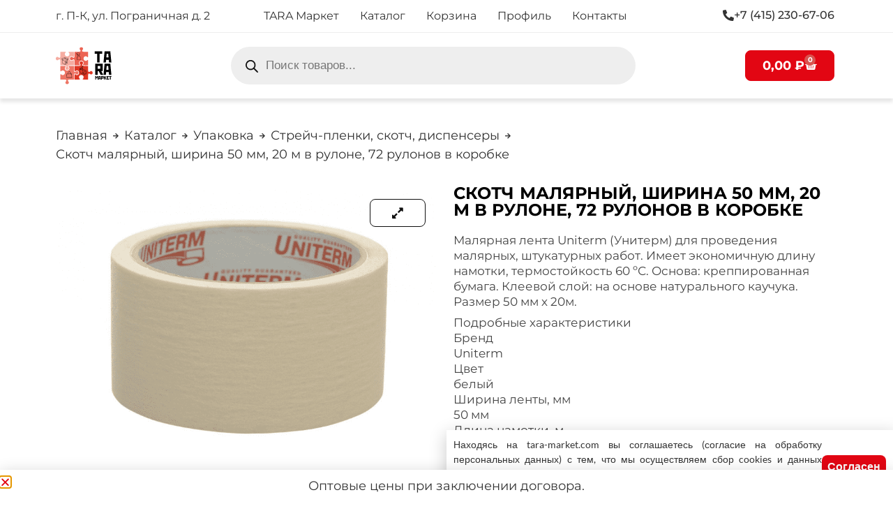

--- FILE ---
content_type: text/html; charset=UTF-8
request_url: https://tara-market.com/shop/upakovka/strejch-plenki-skotch-dispensery/skotch-maljarnyj-shirina-50-mm-20-m-v-rulone-72-rulonov-v-korobke/
body_size: 87999
content:
<!doctype html>
<html lang="ru-RU">
<head>
	<meta charset="UTF-8">
	<meta name="viewport" content="width=device-width, initial-scale=1">
	<link rel="profile" href="https://gmpg.org/xfn/11">
	<meta name='robots' content='index, follow, max-image-preview:large, max-snippet:-1, max-video-preview:-1' />
<script>window._wca = window._wca || [];</script>

	<!-- This site is optimized with the Yoast SEO Premium plugin v25.3.1 (Yoast SEO v25.3.1) - https://yoast.com/wordpress/plugins/seo/ -->
	<title>Скотч малярный, ширина 50 мм, 20 м в рулоне, 72 рулонов в коробке - Тара-маркет</title>
	<meta name="description" content="Малярная лента Uniterm (Унитерм) для проведения малярных, штукатурных работ. Имеет экономичную длину намотки, термостойкость 60 ºС. Основа: креппированная б" />
	<link rel="canonical" href="https://tara-market.com/shop/upakovka/strejch-plenki-skotch-dispensery/skotch-maljarnyj-shirina-50-mm-20-m-v-rulone-72-rulonov-v-korobke/" />
	<meta property="og:locale" content="ru_RU" />
	<meta property="og:type" content="product" />
	<meta property="og:title" content="Скотч малярный, ширина 50 мм, 20 м в рулоне, 72 рулонов в коробке" />
	<meta property="og:description" content="Малярная лента Uniterm (Унитерм) для проведения малярных, штукатурных работ. Имеет экономичную длину намотки, термостойкость 60 ºС. Основа: креппированная бумага. Клеевой слой: на основе натурального каучука. Размер 50 мм х 20м. Подробные характеристики Бренд Uniterm Цвет белый Ширина ленты, мм 50 мм Длина намотки, м 20 м Назначение для малярных работ Клеевая основа каучук Количество в [&hellip;]" />
	<meta property="og:url" content="https://tara-market.com/shop/upakovka/strejch-plenki-skotch-dispensery/skotch-maljarnyj-shirina-50-mm-20-m-v-rulone-72-rulonov-v-korobke/" />
	<meta property="og:site_name" content="Тара-маркет" />
	<meta property="article:modified_time" content="2026-01-22T17:23:45+00:00" />
	<meta property="og:image" content="https://tara-market.com/wp-content/uploads/2023/09/2bf724c32a2011eb89e940b076da4661_8f4dfb42313c11eb89ee40b076da4661.png" />
	<meta property="og:image:width" content="1644" />
	<meta property="og:image:height" content="1154" />
	<meta property="og:image:type" content="image/png" />
	<meta name="twitter:card" content="summary_large_image" />
	<meta name="twitter:label1" content="Цена" />
	<meta name="twitter:data1" content="56,00&nbsp;&#8381;" />
	<meta name="twitter:label2" content="Availability" />
	<meta name="twitter:data2" content="Out of stock" />
	<script type="application/ld+json" class="yoast-schema-graph">{"@context":"https://schema.org","@graph":[{"@type":["WebPage","ItemPage"],"@id":"https://tara-market.com/shop/upakovka/strejch-plenki-skotch-dispensery/skotch-maljarnyj-shirina-50-mm-20-m-v-rulone-72-rulonov-v-korobke/","url":"https://tara-market.com/shop/upakovka/strejch-plenki-skotch-dispensery/skotch-maljarnyj-shirina-50-mm-20-m-v-rulone-72-rulonov-v-korobke/","name":"Скотч малярный, ширина 50 мм, 20 м в рулоне, 72 рулонов в коробке - Тара-маркет","isPartOf":{"@id":"https://tara-market.com/#website"},"primaryImageOfPage":{"@id":"https://tara-market.com/shop/upakovka/strejch-plenki-skotch-dispensery/skotch-maljarnyj-shirina-50-mm-20-m-v-rulone-72-rulonov-v-korobke/#primaryimage"},"image":{"@id":"https://tara-market.com/shop/upakovka/strejch-plenki-skotch-dispensery/skotch-maljarnyj-shirina-50-mm-20-m-v-rulone-72-rulonov-v-korobke/#primaryimage"},"thumbnailUrl":"https://tara-market.com/wp-content/uploads/2023/09/2bf724c32a2011eb89e940b076da4661_8f4dfb42313c11eb89ee40b076da4661.png","datePublished":"2023-09-14T01:33:33+00:00","dateModified":"2026-01-22T17:23:45+00:00","breadcrumb":{"@id":"https://tara-market.com/shop/upakovka/strejch-plenki-skotch-dispensery/skotch-maljarnyj-shirina-50-mm-20-m-v-rulone-72-rulonov-v-korobke/#breadcrumb"},"inLanguage":"ru-RU","potentialAction":[{"@type":"ReadAction","target":["https://tara-market.com/shop/upakovka/strejch-plenki-skotch-dispensery/skotch-maljarnyj-shirina-50-mm-20-m-v-rulone-72-rulonov-v-korobke/"]}]},{"@type":"ImageObject","inLanguage":"ru-RU","@id":"https://tara-market.com/shop/upakovka/strejch-plenki-skotch-dispensery/skotch-maljarnyj-shirina-50-mm-20-m-v-rulone-72-rulonov-v-korobke/#primaryimage","url":"https://tara-market.com/wp-content/uploads/2023/09/2bf724c32a2011eb89e940b076da4661_8f4dfb42313c11eb89ee40b076da4661.png","contentUrl":"https://tara-market.com/wp-content/uploads/2023/09/2bf724c32a2011eb89e940b076da4661_8f4dfb42313c11eb89ee40b076da4661.png","width":1644,"height":1154,"caption":"Скотч малярный, ширина 50 мм, 20 м в рулоне, 72 рулонов в коробке"},{"@type":"BreadcrumbList","@id":"https://tara-market.com/shop/upakovka/strejch-plenki-skotch-dispensery/skotch-maljarnyj-shirina-50-mm-20-m-v-rulone-72-rulonov-v-korobke/#breadcrumb","itemListElement":[{"@type":"ListItem","position":1,"name":"Главная страница","item":"https://tara-market.com/"},{"@type":"ListItem","position":2,"name":"Каталог","item":"https://tara-market.com/shop/"},{"@type":"ListItem","position":3,"name":"Скотч малярный, ширина 50 мм, 20 м в рулоне, 72 рулонов в коробке"}]},{"@type":"WebSite","@id":"https://tara-market.com/#website","url":"https://tara-market.com/","name":"Тара-маркет","description":"Магазин хозяйственных товаров, упаковки, бытовой химии, личной гигиены Петропавловск-Камчатский","publisher":{"@id":"https://tara-market.com/#organization"},"potentialAction":[{"@type":"SearchAction","target":{"@type":"EntryPoint","urlTemplate":"https://tara-market.com/?s={search_term_string}"},"query-input":{"@type":"PropertyValueSpecification","valueRequired":true,"valueName":"search_term_string"}}],"inLanguage":"ru-RU"},{"@type":"Organization","@id":"https://tara-market.com/#organization","name":"Тара Маркет","url":"https://tara-market.com/","logo":{"@type":"ImageObject","inLanguage":"ru-RU","@id":"https://tara-market.com/#/schema/logo/image/","url":"https://tara-market.com/wp-content/uploads/2023/04/Tara-market-logo.svg","contentUrl":"https://tara-market.com/wp-content/uploads/2023/04/Tara-market-logo.svg","width":513,"height":340,"caption":"Тара Маркет"},"image":{"@id":"https://tara-market.com/#/schema/logo/image/"}}]}</script>
	<meta property="product:price:amount" content="56.00" />
	<meta property="product:price:currency" content="RUB" />
	<meta property="og:availability" content="out of stock" />
	<meta property="product:availability" content="out of stock" />
	<meta property="product:retailer_item_id" content="2200000001740" />
	<meta property="product:condition" content="new" />
	<!-- / Yoast SEO Premium plugin. -->


<link rel='dns-prefetch' href='//stats.wp.com' />
<link rel="alternate" type="application/rss+xml" title="Тара-маркет &raquo; Лента" href="https://tara-market.com/feed/" />
<link rel="alternate" type="application/rss+xml" title="Тара-маркет &raquo; Лента комментариев" href="https://tara-market.com/comments/feed/" />
<link rel="alternate" title="oEmbed (JSON)" type="application/json+oembed" href="https://tara-market.com/wp-json/oembed/1.0/embed?url=https%3A%2F%2Ftara-market.com%2Fshop%2Fupakovka%2Fstrejch-plenki-skotch-dispensery%2Fskotch-maljarnyj-shirina-50-mm-20-m-v-rulone-72-rulonov-v-korobke%2F" />
<link rel="alternate" title="oEmbed (XML)" type="text/xml+oembed" href="https://tara-market.com/wp-json/oembed/1.0/embed?url=https%3A%2F%2Ftara-market.com%2Fshop%2Fupakovka%2Fstrejch-plenki-skotch-dispensery%2Fskotch-maljarnyj-shirina-50-mm-20-m-v-rulone-72-rulonov-v-korobke%2F&#038;format=xml" />
<style id='wp-img-auto-sizes-contain-inline-css'>
img:is([sizes=auto i],[sizes^="auto," i]){contain-intrinsic-size:3000px 1500px}
/*# sourceURL=wp-img-auto-sizes-contain-inline-css */
</style>
<link rel='stylesheet' id='shopengine-public-css' href='https://tara-market.com/wp-content/plugins/shopengine/assets/css/shopengine-public.css?ver=4.7.8' media='all' />
<link rel='stylesheet' id='shopengine-widget-frontend-css' href='https://tara-market.com/wp-content/plugins/shopengine/widgets/init/assets/css/widget-frontend.css?ver=4.7.8' media='all' />
<link rel='stylesheet' id='shopengine-frontend-font-awesome-css' href='https://tara-market.com/wp-content/plugins/elementor/assets/lib/font-awesome/css/all.css?ver=4.7.8' media='all' />
<style id='wp-emoji-styles-inline-css'>

	img.wp-smiley, img.emoji {
		display: inline !important;
		border: none !important;
		box-shadow: none !important;
		height: 1em !important;
		width: 1em !important;
		margin: 0 0.07em !important;
		vertical-align: -0.1em !important;
		background: none !important;
		padding: 0 !important;
	}
/*# sourceURL=wp-emoji-styles-inline-css */
</style>
<link rel='stylesheet' id='wp-block-library-css' href='https://tara-market.com/wp-includes/css/dist/block-library/style.min.css?ver=6.9' media='all' />
<link rel='stylesheet' id='wc-blocks-style-css' href='https://tara-market.com/wp-content/plugins/woocommerce/assets/client/blocks/wc-blocks.css?ver=wc-10.4.3' media='all' />
<style id='global-styles-inline-css'>
:root{--wp--preset--aspect-ratio--square: 1;--wp--preset--aspect-ratio--4-3: 4/3;--wp--preset--aspect-ratio--3-4: 3/4;--wp--preset--aspect-ratio--3-2: 3/2;--wp--preset--aspect-ratio--2-3: 2/3;--wp--preset--aspect-ratio--16-9: 16/9;--wp--preset--aspect-ratio--9-16: 9/16;--wp--preset--color--black: #000000;--wp--preset--color--cyan-bluish-gray: #abb8c3;--wp--preset--color--white: #ffffff;--wp--preset--color--pale-pink: #f78da7;--wp--preset--color--vivid-red: #cf2e2e;--wp--preset--color--luminous-vivid-orange: #ff6900;--wp--preset--color--luminous-vivid-amber: #fcb900;--wp--preset--color--light-green-cyan: #7bdcb5;--wp--preset--color--vivid-green-cyan: #00d084;--wp--preset--color--pale-cyan-blue: #8ed1fc;--wp--preset--color--vivid-cyan-blue: #0693e3;--wp--preset--color--vivid-purple: #9b51e0;--wp--preset--gradient--vivid-cyan-blue-to-vivid-purple: linear-gradient(135deg,rgb(6,147,227) 0%,rgb(155,81,224) 100%);--wp--preset--gradient--light-green-cyan-to-vivid-green-cyan: linear-gradient(135deg,rgb(122,220,180) 0%,rgb(0,208,130) 100%);--wp--preset--gradient--luminous-vivid-amber-to-luminous-vivid-orange: linear-gradient(135deg,rgb(252,185,0) 0%,rgb(255,105,0) 100%);--wp--preset--gradient--luminous-vivid-orange-to-vivid-red: linear-gradient(135deg,rgb(255,105,0) 0%,rgb(207,46,46) 100%);--wp--preset--gradient--very-light-gray-to-cyan-bluish-gray: linear-gradient(135deg,rgb(238,238,238) 0%,rgb(169,184,195) 100%);--wp--preset--gradient--cool-to-warm-spectrum: linear-gradient(135deg,rgb(74,234,220) 0%,rgb(151,120,209) 20%,rgb(207,42,186) 40%,rgb(238,44,130) 60%,rgb(251,105,98) 80%,rgb(254,248,76) 100%);--wp--preset--gradient--blush-light-purple: linear-gradient(135deg,rgb(255,206,236) 0%,rgb(152,150,240) 100%);--wp--preset--gradient--blush-bordeaux: linear-gradient(135deg,rgb(254,205,165) 0%,rgb(254,45,45) 50%,rgb(107,0,62) 100%);--wp--preset--gradient--luminous-dusk: linear-gradient(135deg,rgb(255,203,112) 0%,rgb(199,81,192) 50%,rgb(65,88,208) 100%);--wp--preset--gradient--pale-ocean: linear-gradient(135deg,rgb(255,245,203) 0%,rgb(182,227,212) 50%,rgb(51,167,181) 100%);--wp--preset--gradient--electric-grass: linear-gradient(135deg,rgb(202,248,128) 0%,rgb(113,206,126) 100%);--wp--preset--gradient--midnight: linear-gradient(135deg,rgb(2,3,129) 0%,rgb(40,116,252) 100%);--wp--preset--font-size--small: 13px;--wp--preset--font-size--medium: 20px;--wp--preset--font-size--large: 36px;--wp--preset--font-size--x-large: 42px;--wp--preset--spacing--20: 0.44rem;--wp--preset--spacing--30: 0.67rem;--wp--preset--spacing--40: 1rem;--wp--preset--spacing--50: 1.5rem;--wp--preset--spacing--60: 2.25rem;--wp--preset--spacing--70: 3.38rem;--wp--preset--spacing--80: 5.06rem;--wp--preset--shadow--natural: 6px 6px 9px rgba(0, 0, 0, 0.2);--wp--preset--shadow--deep: 12px 12px 50px rgba(0, 0, 0, 0.4);--wp--preset--shadow--sharp: 6px 6px 0px rgba(0, 0, 0, 0.2);--wp--preset--shadow--outlined: 6px 6px 0px -3px rgb(255, 255, 255), 6px 6px rgb(0, 0, 0);--wp--preset--shadow--crisp: 6px 6px 0px rgb(0, 0, 0);}:root { --wp--style--global--content-size: 800px;--wp--style--global--wide-size: 1200px; }:where(body) { margin: 0; }.wp-site-blocks > .alignleft { float: left; margin-right: 2em; }.wp-site-blocks > .alignright { float: right; margin-left: 2em; }.wp-site-blocks > .aligncenter { justify-content: center; margin-left: auto; margin-right: auto; }:where(.wp-site-blocks) > * { margin-block-start: 24px; margin-block-end: 0; }:where(.wp-site-blocks) > :first-child { margin-block-start: 0; }:where(.wp-site-blocks) > :last-child { margin-block-end: 0; }:root { --wp--style--block-gap: 24px; }:root :where(.is-layout-flow) > :first-child{margin-block-start: 0;}:root :where(.is-layout-flow) > :last-child{margin-block-end: 0;}:root :where(.is-layout-flow) > *{margin-block-start: 24px;margin-block-end: 0;}:root :where(.is-layout-constrained) > :first-child{margin-block-start: 0;}:root :where(.is-layout-constrained) > :last-child{margin-block-end: 0;}:root :where(.is-layout-constrained) > *{margin-block-start: 24px;margin-block-end: 0;}:root :where(.is-layout-flex){gap: 24px;}:root :where(.is-layout-grid){gap: 24px;}.is-layout-flow > .alignleft{float: left;margin-inline-start: 0;margin-inline-end: 2em;}.is-layout-flow > .alignright{float: right;margin-inline-start: 2em;margin-inline-end: 0;}.is-layout-flow > .aligncenter{margin-left: auto !important;margin-right: auto !important;}.is-layout-constrained > .alignleft{float: left;margin-inline-start: 0;margin-inline-end: 2em;}.is-layout-constrained > .alignright{float: right;margin-inline-start: 2em;margin-inline-end: 0;}.is-layout-constrained > .aligncenter{margin-left: auto !important;margin-right: auto !important;}.is-layout-constrained > :where(:not(.alignleft):not(.alignright):not(.alignfull)){max-width: var(--wp--style--global--content-size);margin-left: auto !important;margin-right: auto !important;}.is-layout-constrained > .alignwide{max-width: var(--wp--style--global--wide-size);}body .is-layout-flex{display: flex;}.is-layout-flex{flex-wrap: wrap;align-items: center;}.is-layout-flex > :is(*, div){margin: 0;}body .is-layout-grid{display: grid;}.is-layout-grid > :is(*, div){margin: 0;}body{padding-top: 0px;padding-right: 0px;padding-bottom: 0px;padding-left: 0px;}a:where(:not(.wp-element-button)){text-decoration: underline;}:root :where(.wp-element-button, .wp-block-button__link){background-color: #32373c;border-width: 0;color: #fff;font-family: inherit;font-size: inherit;font-style: inherit;font-weight: inherit;letter-spacing: inherit;line-height: inherit;padding-top: calc(0.667em + 2px);padding-right: calc(1.333em + 2px);padding-bottom: calc(0.667em + 2px);padding-left: calc(1.333em + 2px);text-decoration: none;text-transform: inherit;}.has-black-color{color: var(--wp--preset--color--black) !important;}.has-cyan-bluish-gray-color{color: var(--wp--preset--color--cyan-bluish-gray) !important;}.has-white-color{color: var(--wp--preset--color--white) !important;}.has-pale-pink-color{color: var(--wp--preset--color--pale-pink) !important;}.has-vivid-red-color{color: var(--wp--preset--color--vivid-red) !important;}.has-luminous-vivid-orange-color{color: var(--wp--preset--color--luminous-vivid-orange) !important;}.has-luminous-vivid-amber-color{color: var(--wp--preset--color--luminous-vivid-amber) !important;}.has-light-green-cyan-color{color: var(--wp--preset--color--light-green-cyan) !important;}.has-vivid-green-cyan-color{color: var(--wp--preset--color--vivid-green-cyan) !important;}.has-pale-cyan-blue-color{color: var(--wp--preset--color--pale-cyan-blue) !important;}.has-vivid-cyan-blue-color{color: var(--wp--preset--color--vivid-cyan-blue) !important;}.has-vivid-purple-color{color: var(--wp--preset--color--vivid-purple) !important;}.has-black-background-color{background-color: var(--wp--preset--color--black) !important;}.has-cyan-bluish-gray-background-color{background-color: var(--wp--preset--color--cyan-bluish-gray) !important;}.has-white-background-color{background-color: var(--wp--preset--color--white) !important;}.has-pale-pink-background-color{background-color: var(--wp--preset--color--pale-pink) !important;}.has-vivid-red-background-color{background-color: var(--wp--preset--color--vivid-red) !important;}.has-luminous-vivid-orange-background-color{background-color: var(--wp--preset--color--luminous-vivid-orange) !important;}.has-luminous-vivid-amber-background-color{background-color: var(--wp--preset--color--luminous-vivid-amber) !important;}.has-light-green-cyan-background-color{background-color: var(--wp--preset--color--light-green-cyan) !important;}.has-vivid-green-cyan-background-color{background-color: var(--wp--preset--color--vivid-green-cyan) !important;}.has-pale-cyan-blue-background-color{background-color: var(--wp--preset--color--pale-cyan-blue) !important;}.has-vivid-cyan-blue-background-color{background-color: var(--wp--preset--color--vivid-cyan-blue) !important;}.has-vivid-purple-background-color{background-color: var(--wp--preset--color--vivid-purple) !important;}.has-black-border-color{border-color: var(--wp--preset--color--black) !important;}.has-cyan-bluish-gray-border-color{border-color: var(--wp--preset--color--cyan-bluish-gray) !important;}.has-white-border-color{border-color: var(--wp--preset--color--white) !important;}.has-pale-pink-border-color{border-color: var(--wp--preset--color--pale-pink) !important;}.has-vivid-red-border-color{border-color: var(--wp--preset--color--vivid-red) !important;}.has-luminous-vivid-orange-border-color{border-color: var(--wp--preset--color--luminous-vivid-orange) !important;}.has-luminous-vivid-amber-border-color{border-color: var(--wp--preset--color--luminous-vivid-amber) !important;}.has-light-green-cyan-border-color{border-color: var(--wp--preset--color--light-green-cyan) !important;}.has-vivid-green-cyan-border-color{border-color: var(--wp--preset--color--vivid-green-cyan) !important;}.has-pale-cyan-blue-border-color{border-color: var(--wp--preset--color--pale-cyan-blue) !important;}.has-vivid-cyan-blue-border-color{border-color: var(--wp--preset--color--vivid-cyan-blue) !important;}.has-vivid-purple-border-color{border-color: var(--wp--preset--color--vivid-purple) !important;}.has-vivid-cyan-blue-to-vivid-purple-gradient-background{background: var(--wp--preset--gradient--vivid-cyan-blue-to-vivid-purple) !important;}.has-light-green-cyan-to-vivid-green-cyan-gradient-background{background: var(--wp--preset--gradient--light-green-cyan-to-vivid-green-cyan) !important;}.has-luminous-vivid-amber-to-luminous-vivid-orange-gradient-background{background: var(--wp--preset--gradient--luminous-vivid-amber-to-luminous-vivid-orange) !important;}.has-luminous-vivid-orange-to-vivid-red-gradient-background{background: var(--wp--preset--gradient--luminous-vivid-orange-to-vivid-red) !important;}.has-very-light-gray-to-cyan-bluish-gray-gradient-background{background: var(--wp--preset--gradient--very-light-gray-to-cyan-bluish-gray) !important;}.has-cool-to-warm-spectrum-gradient-background{background: var(--wp--preset--gradient--cool-to-warm-spectrum) !important;}.has-blush-light-purple-gradient-background{background: var(--wp--preset--gradient--blush-light-purple) !important;}.has-blush-bordeaux-gradient-background{background: var(--wp--preset--gradient--blush-bordeaux) !important;}.has-luminous-dusk-gradient-background{background: var(--wp--preset--gradient--luminous-dusk) !important;}.has-pale-ocean-gradient-background{background: var(--wp--preset--gradient--pale-ocean) !important;}.has-electric-grass-gradient-background{background: var(--wp--preset--gradient--electric-grass) !important;}.has-midnight-gradient-background{background: var(--wp--preset--gradient--midnight) !important;}.has-small-font-size{font-size: var(--wp--preset--font-size--small) !important;}.has-medium-font-size{font-size: var(--wp--preset--font-size--medium) !important;}.has-large-font-size{font-size: var(--wp--preset--font-size--large) !important;}.has-x-large-font-size{font-size: var(--wp--preset--font-size--x-large) !important;}
/*# sourceURL=global-styles-inline-css */
</style>

<link rel='stylesheet' id='jet-engine-frontend-css' href='https://tara-market.com/wp-content/plugins/jet-engine/assets/css/frontend.css?ver=3.7.1.1' media='all' />
<link rel='stylesheet' id='photoswipe-css' href='https://tara-market.com/wp-content/plugins/woocommerce/assets/css/photoswipe/photoswipe.min.css?ver=10.4.3' media='all' />
<link rel='stylesheet' id='photoswipe-default-skin-css' href='https://tara-market.com/wp-content/plugins/woocommerce/assets/css/photoswipe/default-skin/default-skin.min.css?ver=10.4.3' media='all' />
<link rel='stylesheet' id='woocommerce-layout-css' href='https://tara-market.com/wp-content/plugins/woocommerce/assets/css/woocommerce-layout.css?ver=10.4.3' media='all' />
<style id='woocommerce-layout-inline-css'>

	.infinite-scroll .woocommerce-pagination {
		display: none;
	}
/*# sourceURL=woocommerce-layout-inline-css */
</style>
<link rel='stylesheet' id='woocommerce-smallscreen-css' href='https://tara-market.com/wp-content/plugins/woocommerce/assets/css/woocommerce-smallscreen.css?ver=10.4.3' media='only screen and (max-width: 768px)' />
<link rel='stylesheet' id='woocommerce-general-css' href='https://tara-market.com/wp-content/plugins/woocommerce/assets/css/woocommerce.css?ver=10.4.3' media='all' />
<style id='woocommerce-inline-inline-css'>
.woocommerce form .form-row .required { visibility: visible; }
/*# sourceURL=woocommerce-inline-inline-css */
</style>
<link rel='stylesheet' id='yml-for-yandex-market-css' href='https://tara-market.com/wp-content/plugins/yml-for-yandex-market/public/css/y4ym-public.css?ver=5.0.26' media='all' />
<link rel='stylesheet' id='dgwt-wcas-style-css' href='https://tara-market.com/wp-content/plugins/ajax-search-for-woocommerce-premium/assets/css/style.min.css?ver=1.30.1' media='all' />
<link rel='stylesheet' id='hello-elementor-css' href='https://tara-market.com/wp-content/themes/hello-elementor/assets/css/reset.css?ver=3.4.4' media='all' />
<link rel='stylesheet' id='hello-elementor-theme-style-css' href='https://tara-market.com/wp-content/themes/hello-elementor/assets/css/theme.css?ver=3.4.4' media='all' />
<link rel='stylesheet' id='hello-elementor-header-footer-css' href='https://tara-market.com/wp-content/themes/hello-elementor/assets/css/header-footer.css?ver=3.4.4' media='all' />
<link rel='stylesheet' id='elementor-frontend-css' href='https://tara-market.com/wp-content/plugins/elementor/assets/css/frontend.min.css?ver=3.29.2' media='all' />
<link rel='stylesheet' id='elementor-post-7-css' href='https://tara-market.com/wp-content/uploads/elementor/css/post-7.css?ver=1759813901' media='all' />
<link rel='stylesheet' id='widget-woocommerce-menu-cart-css' href='https://tara-market.com/wp-content/plugins/elementor-pro/assets/css/widget-woocommerce-menu-cart.min.css?ver=3.29.2' media='all' />
<link rel='stylesheet' id='widget-heading-css' href='https://tara-market.com/wp-content/plugins/elementor/assets/css/widget-heading.min.css?ver=3.29.2' media='all' />
<link rel='stylesheet' id='widget-icon-box-css' href='https://tara-market.com/wp-content/plugins/elementor/assets/css/widget-icon-box.min.css?ver=3.29.2' media='all' />
<link rel='stylesheet' id='widget-social-icons-css' href='https://tara-market.com/wp-content/plugins/elementor/assets/css/widget-social-icons.min.css?ver=3.29.2' media='all' />
<link rel='stylesheet' id='e-apple-webkit-css' href='https://tara-market.com/wp-content/plugins/elementor/assets/css/conditionals/apple-webkit.min.css?ver=3.29.2' media='all' />
<link rel='stylesheet' id='e-popup-css' href='https://tara-market.com/wp-content/plugins/elementor-pro/assets/css/conditionals/popup.min.css?ver=3.29.2' media='all' />
<link rel='stylesheet' id='jet-blocks-css' href='https://tara-market.com/wp-content/uploads/elementor/css/custom-jet-blocks.css?ver=1.3.19' media='all' />
<link rel='stylesheet' id='elementor-icons-css' href='https://tara-market.com/wp-content/plugins/elementor/assets/lib/eicons/css/elementor-icons.min.css?ver=5.40.0' media='all' />
<link rel='stylesheet' id='uael-frontend-css' href='https://tara-market.com/wp-content/plugins/ultimate-elementor/assets/min-css/uael-frontend.min.css?ver=1.39.8' media='all' />
<link rel='stylesheet' id='wpforms-full-css' href='https://tara-market.com/wp-content/plugins/wpforms/assets/css/wpforms-full.min.css?ver=1.7.9.1' media='all' />
<link rel='stylesheet' id='uael-teammember-social-icons-css' href='https://tara-market.com/wp-content/plugins/elementor/assets/css/widget-social-icons.min.css?ver=3.24.0' media='all' />
<link rel='stylesheet' id='uael-social-share-icons-brands-css' href='https://tara-market.com/wp-content/plugins/elementor/assets/lib/font-awesome/css/brands.css?ver=5.15.3' media='all' />
<link rel='stylesheet' id='uael-social-share-icons-fontawesome-css' href='https://tara-market.com/wp-content/plugins/elementor/assets/lib/font-awesome/css/fontawesome.css?ver=5.15.3' media='all' />
<link rel='stylesheet' id='uael-nav-menu-icons-css' href='https://tara-market.com/wp-content/plugins/elementor/assets/lib/font-awesome/css/solid.css?ver=5.15.3' media='all' />
<link rel='stylesheet' id='elementor-post-3019-css' href='https://tara-market.com/wp-content/uploads/elementor/css/post-3019.css?ver=1759813905' media='all' />
<link rel='stylesheet' id='jet-woo-builder-css' href='https://tara-market.com/wp-content/plugins/jet-woo-builder/assets/css/frontend.css?ver=2.1.20.1' media='all' />
<style id='jet-woo-builder-inline-css'>
@font-face {
				font-family: "WooCommerce";
				font-weight: normal;
				font-style: normal;
				src: url("https://tara-market.com/wp-content/plugins/woocommerce/assets/fonts/WooCommerce.eot");
				src: url("https://tara-market.com/wp-content/plugins/woocommerce/assets/fonts/WooCommerce.eot?#iefix") format("embedded-opentype"),
					 url("https://tara-market.com/wp-content/plugins/woocommerce/assets/fonts/WooCommerce.woff") format("woff"),
					 url("https://tara-market.com/wp-content/plugins/woocommerce/assets/fonts/WooCommerce.ttf") format("truetype"),
					 url("https://tara-market.com/wp-content/plugins/woocommerce/assets/fonts/WooCommerce.svg#WooCommerce") format("svg");
			}
/*# sourceURL=jet-woo-builder-inline-css */
</style>
<link rel='stylesheet' id='elementor-icons-shared-0-css' href='https://tara-market.com/wp-content/plugins/elementor/assets/lib/font-awesome/css/fontawesome.min.css?ver=5.15.3' media='all' />
<link rel='stylesheet' id='elementor-icons-fa-solid-css' href='https://tara-market.com/wp-content/plugins/elementor/assets/lib/font-awesome/css/solid.min.css?ver=5.15.3' media='all' />
<link rel='stylesheet' id='swiper-css' href='https://tara-market.com/wp-content/plugins/elementor/assets/lib/swiper/v8/css/swiper.min.css?ver=8.4.5' media='all' />
<link rel='stylesheet' id='e-swiper-css' href='https://tara-market.com/wp-content/plugins/elementor/assets/css/conditionals/e-swiper.min.css?ver=3.29.2' media='all' />
<link rel='stylesheet' id='jet-woo-builder-frontend-font-css' href='https://tara-market.com/wp-content/plugins/jet-woo-builder/assets/css/lib/jetwoobuilder-frontend-font/css/jetwoobuilder-frontend-font.css?ver=2.1.20.1' media='all' />
<link rel='stylesheet' id='elementor-post-11704-css' href='https://tara-market.com/wp-content/uploads/elementor/css/post-11704.css?ver=1759813906' media='all' />
<link rel='stylesheet' id='elementor-post-177786-css' href='https://tara-market.com/wp-content/uploads/elementor/css/post-177786.css?ver=1759814154' media='all' />
<link rel='stylesheet' id='elementor-post-5392-css' href='https://tara-market.com/wp-content/uploads/elementor/css/post-5392.css?ver=1759813906' media='all' />
<link rel='stylesheet' id='e-woocommerce-notices-css' href='https://tara-market.com/wp-content/plugins/elementor-pro/assets/css/woocommerce-notices.min.css?ver=3.29.2' media='all' />
<link rel='stylesheet' id='shopengine-widget-frontend-pro-css' href='https://tara-market.com/wp-content/plugins/shopengine-pro/widgets/init/assets/css/widget-styles-pro.css?ver=2.6.5' media='all' />
<link rel='stylesheet' id='elementor-post-16499-css' href='https://tara-market.com/wp-content/uploads/elementor/css/post-16499.css?ver=1759813907' media='all' />
<link rel='stylesheet' id='elementor-gf-local-montserrat-css' href='https://tara-market.com/wp-content/uploads/elementor/google-fonts/css/montserrat.css?ver=1743726342' media='all' />
<link rel='stylesheet' id='elementor-gf-local-lato-css' href='https://tara-market.com/wp-content/uploads/elementor/google-fonts/css/lato.css?ver=1759813861' media='all' />
<link rel='stylesheet' id='elementor-icons-fa-regular-css' href='https://tara-market.com/wp-content/plugins/elementor/assets/lib/font-awesome/css/regular.min.css?ver=5.15.3' media='all' />
<link rel='stylesheet' id='elementor-icons-fa-brands-css' href='https://tara-market.com/wp-content/plugins/elementor/assets/lib/font-awesome/css/brands.min.css?ver=5.15.3' media='all' />
<script src="https://tara-market.com/wp-includes/js/jquery/jquery.min.js?ver=3.7.1" id="jquery-core-js"></script>
<script src="https://tara-market.com/wp-includes/js/jquery/jquery-migrate.min.js?ver=3.4.1" id="jquery-migrate-js"></script>
<script id="jquery-js-after">
if (typeof (window.wpfReadyList) == "undefined") {
			var v = jQuery.fn.jquery;
			if (v && parseInt(v) >= 3 && window.self === window.top) {
				var readyList=[];
				window.originalReadyMethod = jQuery.fn.ready;
				jQuery.fn.ready = function(){
					if(arguments.length && arguments.length > 0 && typeof arguments[0] === "function") {
						readyList.push({"c": this, "a": arguments});
					}
					return window.originalReadyMethod.apply( this, arguments );
				};
				window.wpfReadyList = readyList;
			}}
//# sourceURL=jquery-js-after
</script>
<script src="https://tara-market.com/wp-content/plugins/wp-yandex-metrika/assets/YmEc.min.js?ver=1.2.2" id="wp-yandex-metrika_YmEc-js"></script>
<script id="wp-yandex-metrika_YmEc-js-after">
window.tmpwpym={datalayername:'dataLayer',counters:JSON.parse('[{"number":"93395636","webvisor":0}]'),targets:JSON.parse('[]')};
//# sourceURL=wp-yandex-metrika_YmEc-js-after
</script>
<script src="https://tara-market.com/wp-content/plugins/wp-yandex-metrika/assets/frontend.min.js?ver=1.2.2" id="wp-yandex-metrika_frontend-js"></script>
<script src="https://tara-market.com/wp-content/plugins/woocommerce/assets/js/flexslider/jquery.flexslider.min.js?ver=2.7.2-wc.10.4.3" id="wc-flexslider-js" defer data-wp-strategy="defer"></script>
<script src="https://tara-market.com/wp-content/plugins/woocommerce/assets/js/jquery-blockui/jquery.blockUI.min.js?ver=2.7.0-wc.10.4.3" id="wc-jquery-blockui-js" defer data-wp-strategy="defer"></script>
<script id="wc-add-to-cart-js-extra">
var wc_add_to_cart_params = {"ajax_url":"/wp-admin/admin-ajax.php","wc_ajax_url":"/?wc-ajax=%%endpoint%%","i18n_view_cart":"\u041f\u0440\u043e\u0441\u043c\u043e\u0442\u0440 \u043a\u043e\u0440\u0437\u0438\u043d\u044b","cart_url":"https://tara-market.com/cart/","is_cart":"","cart_redirect_after_add":"no"};
//# sourceURL=wc-add-to-cart-js-extra
</script>
<script src="https://tara-market.com/wp-content/plugins/woocommerce/assets/js/frontend/add-to-cart.min.js?ver=10.4.3" id="wc-add-to-cart-js" defer data-wp-strategy="defer"></script>
<script src="https://tara-market.com/wp-content/plugins/woocommerce/assets/js/zoom/jquery.zoom.min.js?ver=1.7.21-wc.10.4.3" id="wc-zoom-js" defer data-wp-strategy="defer"></script>
<script src="https://tara-market.com/wp-content/plugins/woocommerce/assets/js/photoswipe/photoswipe.min.js?ver=4.1.1-wc.10.4.3" id="wc-photoswipe-js" defer data-wp-strategy="defer"></script>
<script src="https://tara-market.com/wp-content/plugins/woocommerce/assets/js/photoswipe/photoswipe-ui-default.min.js?ver=4.1.1-wc.10.4.3" id="wc-photoswipe-ui-default-js" defer data-wp-strategy="defer"></script>
<script id="wc-single-product-js-extra">
var wc_single_product_params = {"i18n_required_rating_text":"\u041f\u043e\u0436\u0430\u043b\u0443\u0439\u0441\u0442\u0430, \u043f\u043e\u0441\u0442\u0430\u0432\u044c\u0442\u0435 \u043e\u0446\u0435\u043d\u043a\u0443","i18n_rating_options":["1 \u0438\u0437 5 \u0437\u0432\u0451\u0437\u0434","2 \u0438\u0437 5 \u0437\u0432\u0451\u0437\u0434","3 \u0438\u0437 5 \u0437\u0432\u0451\u0437\u0434","4 \u0438\u0437 5 \u0437\u0432\u0451\u0437\u0434","5 \u0438\u0437 5 \u0437\u0432\u0451\u0437\u0434"],"i18n_product_gallery_trigger_text":"\u041f\u0440\u043e\u0441\u043c\u043e\u0442\u0440 \u0433\u0430\u043b\u0435\u0440\u0435\u0438 \u0438\u0437\u043e\u0431\u0440\u0430\u0436\u0435\u043d\u0438\u0439 \u0432 \u043f\u043e\u043b\u043d\u043e\u044d\u043a\u0440\u0430\u043d\u043d\u043e\u043c \u0440\u0435\u0436\u0438\u043c\u0435","review_rating_required":"yes","flexslider":{"rtl":false,"animation":"slide","smoothHeight":true,"directionNav":true,"controlNav":"thumbnails","slideshow":false,"animationSpeed":500,"animationLoop":false,"allowOneSlide":false,"touch":false,"manualControls":".flex-control-nav li"},"zoom_enabled":"1","zoom_options":[],"photoswipe_enabled":"1","photoswipe_options":{"shareEl":false,"closeOnScroll":false,"history":false,"hideAnimationDuration":0,"showAnimationDuration":0},"flexslider_enabled":"1"};
//# sourceURL=wc-single-product-js-extra
</script>
<script src="https://tara-market.com/wp-content/plugins/woocommerce/assets/js/frontend/single-product.min.js?ver=10.4.3" id="wc-single-product-js" defer data-wp-strategy="defer"></script>
<script src="https://tara-market.com/wp-content/plugins/woocommerce/assets/js/js-cookie/js.cookie.min.js?ver=2.1.4-wc.10.4.3" id="wc-js-cookie-js" defer data-wp-strategy="defer"></script>
<script id="woocommerce-js-extra">
var woocommerce_params = {"ajax_url":"/wp-admin/admin-ajax.php","wc_ajax_url":"/?wc-ajax=%%endpoint%%","i18n_password_show":"\u041f\u043e\u043a\u0430\u0437\u0430\u0442\u044c \u043f\u0430\u0440\u043e\u043b\u044c","i18n_password_hide":"\u0421\u043a\u0440\u044b\u0442\u044c \u043f\u0430\u0440\u043e\u043b\u044c"};
//# sourceURL=woocommerce-js-extra
</script>
<script src="https://tara-market.com/wp-content/plugins/woocommerce/assets/js/frontend/woocommerce.min.js?ver=10.4.3" id="woocommerce-js" defer data-wp-strategy="defer"></script>
<script src="https://tara-market.com/wp-content/plugins/yml-for-yandex-market/public/js/y4ym-public.js?ver=5.0.26" id="yml-for-yandex-market-js"></script>
<script src="https://stats.wp.com/s-202604.js" id="woocommerce-analytics-js" defer data-wp-strategy="defer"></script>
<link rel="https://api.w.org/" href="https://tara-market.com/wp-json/" /><link rel="alternate" title="JSON" type="application/json" href="https://tara-market.com/wp-json/wp/v2/product/91222" /><link rel="EditURI" type="application/rsd+xml" title="RSD" href="https://tara-market.com/xmlrpc.php?rsd" />
<meta name="generator" content="WordPress 6.9" />
<meta name="generator" content="WooCommerce 10.4.3" />
<link rel='shortlink' href='https://tara-market.com/?p=91222' />
<meta name="verification" content="f612c7d25f5690ad41496fcfdbf8d1" />	<style>img#wpstats{display:none}</style>
				<script>
			document.documentElement.className = document.documentElement.className.replace('no-js', 'js');
		</script>
				<style>
			.no-js img.lazyload {
				display: none;
			}

			figure.wp-block-image img.lazyloading {
				min-width: 150px;
			}

						.lazyload, .lazyloading {
				opacity: 0;
			}

			.lazyloaded {
				opacity: 1;
				transition: opacity 400ms;
				transition-delay: 0ms;
			}

					</style>
				<style>
			.dgwt-wcas-ico-magnifier,.dgwt-wcas-ico-magnifier-handler{max-width:20px}.dgwt-wcas-search-wrapp{max-width:600px}		</style>
			<noscript><style>.woocommerce-product-gallery{ opacity: 1 !important; }</style></noscript>
	<meta name="generator" content="Elementor 3.29.2; features: additional_custom_breakpoints, e_local_google_fonts; settings: css_print_method-external, google_font-enabled, font_display-swap">
			<style>
				.e-con.e-parent:nth-of-type(n+4):not(.e-lazyloaded):not(.e-no-lazyload),
				.e-con.e-parent:nth-of-type(n+4):not(.e-lazyloaded):not(.e-no-lazyload) * {
					background-image: none !important;
				}
				@media screen and (max-height: 1024px) {
					.e-con.e-parent:nth-of-type(n+3):not(.e-lazyloaded):not(.e-no-lazyload),
					.e-con.e-parent:nth-of-type(n+3):not(.e-lazyloaded):not(.e-no-lazyload) * {
						background-image: none !important;
					}
				}
				@media screen and (max-height: 640px) {
					.e-con.e-parent:nth-of-type(n+2):not(.e-lazyloaded):not(.e-no-lazyload),
					.e-con.e-parent:nth-of-type(n+2):not(.e-lazyloaded):not(.e-no-lazyload) * {
						background-image: none !important;
					}
				}
			</style>
			        <!-- Yandex.Metrica counter -->
        <script type="text/javascript">
            (function (m, e, t, r, i, k, a) {
                m[i] = m[i] || function () {
                    (m[i].a = m[i].a || []).push(arguments)
                };
                m[i].l = 1 * new Date();
                k = e.createElement(t), a = e.getElementsByTagName(t)[0], k.async = 1, k.src = r, a.parentNode.insertBefore(k, a)
            })

            (window, document, "script", "https://mc.yandex.ru/metrika/tag.js", "ym");

            ym("93395636", "init", {
                clickmap: true,
                trackLinks: true,
                accurateTrackBounce: true,
                webvisor: false,
                ecommerce: "dataLayer",
                params: {
                    __ym: {
                        "ymCmsPlugin": {
                            "cms": "wordpress",
                            "cmsVersion":"6.9",
                            "pluginVersion": "1.2.2",
                            "ymCmsRip": "1307204974"
                        }
                    }
                }
            });
        </script>
        <!-- /Yandex.Metrica counter -->
        <link rel="icon" href="https://tara-market.com/wp-content/smush-webp/2023/04/cropped-Tara-market-Icon-32x32.png.webp" sizes="32x32" />
<link rel="icon" href="https://tara-market.com/wp-content/smush-webp/2023/04/cropped-Tara-market-Icon-192x192.png.webp" sizes="192x192" />
<link rel="apple-touch-icon" href="https://tara-market.com/wp-content/smush-webp/2023/04/cropped-Tara-market-Icon-180x180.png.webp" />
<meta name="msapplication-TileImage" content="https://tara-market.com/wp-content/uploads/2023/04/cropped-Tara-market-Icon-270x270.png" />
<link rel='stylesheet' id='elementor-post-32074-css' href='https://tara-market.com/wp-content/uploads/elementor/css/post-32074.css?ver=1759813906' media='all' />
<link rel='stylesheet' id='wpforms-smart-phone-field-css' href='https://tara-market.com/wp-content/plugins/wpforms/assets/pro/css/fields/phone/intl-tel-input.min.css?ver=17.0.17' media='all' />
</head>
<body class="wp-singular product-template-default single single-product postid-91222 wp-custom-logo wp-embed-responsive wp-theme-hello-elementor theme-hello-elementor woocommerce woocommerce-page woocommerce-no-js hello-elementor-default e-wc-error-notice e-wc-message-notice e-wc-info-notice  shopengine-template shopengine-single elementor-default elementor-template-full-width elementor-kit-7">


<a class="skip-link screen-reader-text" href="#content">Перейти к содержимому</a>

		<div data-elementor-type="header" data-elementor-id="3019" class="elementor elementor-3019 elementor-location-header" data-elementor-post-type="elementor_library">
					<section class="elementor-section elementor-top-section elementor-element elementor-element-f2a446a elementor-hidden-tablet elementor-hidden-mobile elementor-section-boxed elementor-section-height-default elementor-section-height-default" data-id="f2a446a" data-element_type="section" data-settings="{&quot;background_background&quot;:&quot;classic&quot;}">
						<div class="elementor-container elementor-column-gap-default">
					<div class="elementor-column elementor-col-33 elementor-top-column elementor-element elementor-element-7c2c247" data-id="7c2c247" data-element_type="column">
			<div class="elementor-widget-wrap elementor-element-populated">
						<div class="elementor-element elementor-element-11f516a elementor-widget elementor-widget-text-editor" data-id="11f516a" data-element_type="widget" data-widget_type="text-editor.default">
				<div class="elementor-widget-container">
									г. П-К, ул. Пограничная д. 2								</div>
				</div>
					</div>
		</div>
				<div class="elementor-column elementor-col-33 elementor-top-column elementor-element elementor-element-745fd3a" data-id="745fd3a" data-element_type="column">
			<div class="elementor-widget-wrap elementor-element-populated">
						<div class="elementor-element elementor-element-c2e3792 uael-nav-menu__align-center uael-submenu-open-hover uael-submenu-icon-arrow uael-submenu-animation-none uael-link-redirect-child uael-nav-menu__breakpoint-tablet uael-nav-menu-toggle-label-no elementor-widget elementor-widget-uael-nav-menu" data-id="c2e3792" data-element_type="widget" data-settings="{&quot;distance_from_menu&quot;:{&quot;unit&quot;:&quot;px&quot;,&quot;size&quot;:&quot;&quot;,&quot;sizes&quot;:[]},&quot;distance_from_menu_tablet&quot;:{&quot;unit&quot;:&quot;px&quot;,&quot;size&quot;:&quot;&quot;,&quot;sizes&quot;:[]},&quot;distance_from_menu_mobile&quot;:{&quot;unit&quot;:&quot;px&quot;,&quot;size&quot;:&quot;&quot;,&quot;sizes&quot;:[]}}" data-widget_type="uael-nav-menu.default">
				<div class="elementor-widget-container">
							<div class="uael-nav-menu uael-layout-horizontal uael-nav-menu-layout uael-pointer__none" data-layout="horizontal">
				<div role="button" class="uael-nav-menu__toggle elementor-clickable">
					<span class="screen-reader-text">Main Menu</span>
					<div class="uael-nav-menu-icon">
						<i aria-hidden="true" class="fas fa-align-justify"></i>					</div>
									</div>
							<nav class="uael-nav-menu__layout-horizontal uael-nav-menu__submenu-arrow" data-toggle-icon="&lt;i aria-hidden=&quot;true&quot; class=&quot;fas fa-align-justify&quot;&gt;&lt;/i&gt;" data-close-icon="&lt;i aria-hidden=&quot;true&quot; class=&quot;far fa-window-close&quot;&gt;&lt;/i&gt;" data-full-width="yes"><ul id="menu-1-c2e3792" class="uael-nav-menu"><li id="menu-item-45" class="menu-item menu-item-type-post_type menu-item-object-page menu-item-home parent uael-creative-menu"><a href="https://tara-market.com/" class="uael-menu-item">TARA Маркет</a></li>
<li id="menu-item-46" class="menu-item menu-item-type-post_type menu-item-object-page current_page_parent parent uael-creative-menu"><a href="https://tara-market.com/shop/" class="uael-menu-item">Каталог</a></li>
<li id="menu-item-6402" class="menu-item menu-item-type-post_type menu-item-object-page parent uael-creative-menu"><a href="https://tara-market.com/cart/" class="uael-menu-item">Корзина</a></li>
<li id="menu-item-31185" class="menu-item menu-item-type-post_type menu-item-object-page parent uael-creative-menu"><a href="https://tara-market.com/profil/" class="uael-menu-item">Профиль</a></li>
<li id="menu-item-6401" class="menu-item menu-item-type-post_type menu-item-object-page parent uael-creative-menu"><a href="https://tara-market.com/kontakty/" class="uael-menu-item">Контакты</a></li>
</ul></nav>
					</div>
							</div>
				</div>
					</div>
		</div>
				<div class="elementor-column elementor-col-33 elementor-top-column elementor-element elementor-element-774402a" data-id="774402a" data-element_type="column">
			<div class="elementor-widget-wrap elementor-element-populated">
						<div class="elementor-element elementor-element-a0b9753 elementor-align-right elementor-widget elementor-widget-button" data-id="a0b9753" data-element_type="widget" data-widget_type="button.default">
				<div class="elementor-widget-container">
									<div class="elementor-button-wrapper">
					<a class="elementor-button elementor-button-link elementor-size-sm" href="tel:+7%20(415)%20230-67-06%20">
						<span class="elementor-button-content-wrapper">
						<span class="elementor-button-icon">
				<i aria-hidden="true" class="fas fa-phone-alt"></i>			</span>
									<span class="elementor-button-text">+7 (415) 230-67-06 </span>
					</span>
					</a>
				</div>
								</div>
				</div>
					</div>
		</div>
					</div>
		</section>
				<section class="elementor-section elementor-top-section elementor-element elementor-element-a24e0e5 elementor-hidden-desktop elementor-hidden-mobile elementor-section-boxed elementor-section-height-default elementor-section-height-default" data-id="a24e0e5" data-element_type="section" data-settings="{&quot;background_background&quot;:&quot;classic&quot;}">
						<div class="elementor-container elementor-column-gap-default">
					<div class="elementor-column elementor-col-33 elementor-top-column elementor-element elementor-element-7b75c9a" data-id="7b75c9a" data-element_type="column">
			<div class="elementor-widget-wrap elementor-element-populated">
						<div class="elementor-element elementor-element-80b96c2 elementor-widget elementor-widget-text-editor" data-id="80b96c2" data-element_type="widget" data-widget_type="text-editor.default">
				<div class="elementor-widget-container">
									г. П-К, ул. Пограничная д. 2								</div>
				</div>
					</div>
		</div>
				<div class="elementor-column elementor-col-33 elementor-top-column elementor-element elementor-element-f6c2b4c" data-id="f6c2b4c" data-element_type="column">
			<div class="elementor-widget-wrap elementor-element-populated">
						<div class="elementor-element elementor-element-4f0ba0e elementor-align-right elementor-tablet-align-center elementor-widget elementor-widget-button" data-id="4f0ba0e" data-element_type="widget" data-widget_type="button.default">
				<div class="elementor-widget-container">
									<div class="elementor-button-wrapper">
					<a class="elementor-button elementor-button-link elementor-size-sm" href="tel:+7%20(415)%20230-67-06%20">
						<span class="elementor-button-content-wrapper">
						<span class="elementor-button-icon">
				<i aria-hidden="true" class="fas fa-phone-alt"></i>			</span>
									<span class="elementor-button-text">+7 (415) 230-67-06 </span>
					</span>
					</a>
				</div>
								</div>
				</div>
					</div>
		</div>
				<div class="elementor-column elementor-col-33 elementor-top-column elementor-element elementor-element-2e4c531" data-id="2e4c531" data-element_type="column">
			<div class="elementor-widget-wrap elementor-element-populated">
						<div class="elementor-element elementor-element-965c89d uael-menu-item-space-between uael-submenu-icon-arrow uael-link-redirect-child elementor-widget elementor-widget-uael-nav-menu" data-id="965c89d" data-element_type="widget" data-widget_type="uael-nav-menu.default">
				<div class="elementor-widget-container">
								<div class="uael-widget-container">
				<div role="button" class="uael-nav-menu__toggle elementor-clickable uael-flyout-trigger" tabindex="0">
					<span class="screen-reader-text">Flyout Menu</span>
						<div class="uael-nav-menu-icon" tabindex="0" >
							<i aria-hidden="true" class="fas fa-align-justify"></i>						</div>
										</div>
				<div class="uael-flyout-wrapper" >
					<div class="uael-flyout-overlay elementor-clickable"></div>
					<div class="uael-flyout-container">
						<div id="uael-flyout-content-id-965c89d" class="uael-side uael-flyout-right uael-flyout-open" data-layout="right" data-flyout-type="normal">
							<div class="uael-flyout-content push">
																	<nav ><ul id="menu-1-965c89d" class="uael-nav-menu"><li id="menu-item-45" class="menu-item menu-item-type-post_type menu-item-object-page menu-item-home parent uael-creative-menu"><a href="https://tara-market.com/" class="uael-menu-item">TARA Маркет</a></li>
<li id="menu-item-46" class="menu-item menu-item-type-post_type menu-item-object-page current_page_parent parent uael-creative-menu"><a href="https://tara-market.com/shop/" class="uael-menu-item">Каталог</a></li>
<li id="menu-item-6402" class="menu-item menu-item-type-post_type menu-item-object-page parent uael-creative-menu"><a href="https://tara-market.com/cart/" class="uael-menu-item">Корзина</a></li>
<li id="menu-item-31185" class="menu-item menu-item-type-post_type menu-item-object-page parent uael-creative-menu"><a href="https://tara-market.com/profil/" class="uael-menu-item">Профиль</a></li>
<li id="menu-item-6401" class="menu-item menu-item-type-post_type menu-item-object-page parent uael-creative-menu"><a href="https://tara-market.com/kontakty/" class="uael-menu-item">Контакты</a></li>
</ul></nav>
																	<div class="elementor-clickable uael-flyout-close" tabindex="0">
									<i aria-hidden="true" class="far fa-window-close"></i>								</div>
							</div>
						</div>
					</div>
				</div>
			</div>
							</div>
				</div>
					</div>
		</div>
					</div>
		</section>
				<section class="elementor-section elementor-top-section elementor-element elementor-element-00a050f elementor-section-height-min-height elementor-hidden-mobile elementor-section-boxed elementor-section-height-default elementor-section-items-middle" data-id="00a050f" data-element_type="section" data-settings="{&quot;background_background&quot;:&quot;classic&quot;}">
						<div class="elementor-container elementor-column-gap-default">
					<div class="elementor-column elementor-col-33 elementor-top-column elementor-element elementor-element-46acaac" data-id="46acaac" data-element_type="column">
			<div class="elementor-widget-wrap elementor-element-populated">
						<div class="elementor-element elementor-element-9595c8e elementor-view-default elementor-widget elementor-widget-icon" data-id="9595c8e" data-element_type="widget" data-widget_type="icon.default">
				<div class="elementor-widget-container">
							<div class="elementor-icon-wrapper">
			<a class="elementor-icon" href="https://tara-market.com">
			<svg xmlns="http://www.w3.org/2000/svg" width="513" height="340" viewBox="0 0 513 340" fill="none"><path fill-rule="evenodd" clip-rule="evenodd" d="M219.004 144.939C219.004 150.862 219.681 150.667 223.682 155.784C225.171 157.688 228.038 161.634 228.038 164.696C228.038 171.595 218.327 173.163 211.105 173.163H172.158V210.981C172.158 213.903 172.853 223.113 174.982 223.113C177.465 223.113 182.375 218.118 185.431 216.349C195.923 210.273 214.21 216.959 214.21 235.532C214.21 238.363 213.508 241.73 212.679 243.883C209.873 251.166 203.315 256.699 195.581 256.699C189.695 256.699 187.926 256.839 182.595 252.752C181.326 251.776 176.428 247.421 174.982 247.952C173.951 248.226 173.835 248.97 173.457 250.093C172.512 252.898 172.164 256.991 172.164 260.084V297.902H208.854C211.995 297.902 222.121 297.347 222.121 295.078C222.121 292.596 217.125 287.685 215.356 284.629C212.965 280.5 212.666 275.199 213.99 270.295C218.351 254.149 239.883 252.368 249.149 260.999C255.114 266.55 255.706 270.813 255.706 278.432C255.706 281.927 253.309 285.447 251.76 287.466C250.814 288.698 249.795 289.686 248.868 291.071C248.386 291.79 248.149 292.205 247.673 292.98C247.404 293.413 246.977 293.895 246.898 294.633C246.782 295.737 247.453 295.92 247.868 296.146C250.503 297.548 257.17 297.908 260.22 297.908H296.91V258.4C296.91 251.373 298.642 242.029 305.376 242.029C311.97 242.029 316.838 251.062 323.157 251.062C328.141 251.062 331.068 250.33 334.521 246.902C336.973 244.469 338.333 241.095 338.681 237.564V233.922C337.998 226.761 333.283 220.021 325.133 220.021C319.101 220.021 319.369 220.704 314.294 224.699C312.446 226.157 308.347 229.048 305.376 229.048C298.667 229.048 296.91 219.673 296.91 212.683V173.175H257.963C250.741 173.175 241.03 171.607 241.03 164.708C241.03 158.035 250.064 153.302 250.064 146.928V145.519C250.064 136.607 243.226 131.642 234.784 131.166C233.247 131.08 229.733 131.831 228.574 132.215C227.129 132.697 224.89 133.917 223.884 134.862C221.017 137.558 219.022 140.541 219.022 144.957L219.004 144.939Z" fill="#DE3724"></path><path fill-rule="evenodd" clip-rule="evenodd" d="M41.77 82.002C41.77 89.1814 40.1597 98.6542 33.3036 98.6542C26.7098 98.6542 21.8422 89.6205 15.5229 89.6205C12.8573 89.6205 10.6797 89.7059 8.27637 90.8405C3.32948 93.1584 0.00512695 98.3676 0.00512695 103.735V103.967C0.0173264 108.78 0.456508 112.842 4.02485 116.368C8.02018 120.314 10.3503 120.668 16.0901 120.668C21.3237 120.668 26.9904 111.634 33.3036 111.634C40.0133 111.634 41.77 121.01 41.77 128.006V167.514H80.7169C87.939 167.514 97.6498 169.082 97.6498 175.981C97.6498 182.66 88.616 187.387 88.616 193.761V195.17C88.616 206.504 100.175 211.792 110.105 208.474C115.498 206.675 119.664 201.648 119.664 195.732C119.664 189.809 118.987 190.004 114.985 184.886C113.497 182.983 110.63 179.037 110.63 175.975C110.63 169.076 120.341 167.508 127.563 167.508H166.51V129.69C166.51 126.768 165.814 117.557 163.686 117.557C158.635 117.557 153.993 129.763 138.902 125.688C122.707 121.315 121.115 99.5875 129.606 90.5294C131.204 88.8215 132.882 87.2477 135.084 86.1315C139.64 83.8136 142.123 83.9722 147.039 83.9722C152.889 83.9722 156.897 89.3277 161.593 91.9994C164.18 93.4756 165.04 93.073 165.997 87.4063C166.967 81.6604 166.516 50.4663 166.516 42.7684H129.826C126.685 42.7684 116.565 43.3235 116.565 45.5926C116.565 47.1968 118.755 49.9173 119.591 51.0397C123.019 55.6572 124.623 56.3709 125.373 62.7634C125.635 65.0081 125.318 68.1129 124.702 70.382C119.804 88.5226 92.8066 89.2546 85.1392 74.2004C82.7786 69.5646 82.9799 67.1491 82.9799 62.2449C82.9799 58.6522 85.31 55.3217 86.9691 53.2478C87.7255 52.3023 92.2515 47.026 91.7269 45.5926C91.3792 44.6472 91.4524 44.6716 89.3724 43.9945C86.5055 43.0612 81.7233 42.7684 78.46 42.7684H41.77V81.9959V82.002Z" fill="#F5ACA1"></path><path fill-rule="evenodd" clip-rule="evenodd" d="M219.004 14.5511C219.004 20.5837 219.687 20.3153 223.683 25.3903C225.14 27.2385 228.032 31.3375 228.032 34.302C228.032 41.0178 218.675 42.7685 211.666 42.7685H172.158V81.7153C172.158 88.9374 170.59 98.6482 163.692 98.6482C157.019 98.6482 152.285 89.6145 145.911 89.6145H144.502C135.59 89.6145 130.625 96.4523 130.149 104.894C129.966 108.078 131.607 113.41 133.846 115.795C137.926 120.144 140.476 120.656 146.478 120.656C151.663 120.656 157.378 111.622 163.692 111.622C170.59 111.622 172.158 121.333 172.158 128.555V167.502H209.976C212.898 167.502 222.109 166.807 222.109 164.678C222.109 159.627 209.903 154.985 213.978 139.895C218.827 121.925 245.855 120.955 253.541 136.076C255.859 140.633 255.7 143.115 255.7 148.032C255.7 153.881 250.345 157.889 247.673 162.586C247.27 163.287 247.447 162.793 247.087 163.732C246.996 163.97 247.002 163.793 246.929 164.269C246.648 166.087 250.528 166.727 252.04 166.935C260.214 168.057 287.108 167.508 296.904 167.508V130.818C296.904 127.677 296.349 117.557 294.08 117.557C291.597 117.557 286.687 122.553 283.631 124.322C273.328 130.288 254.852 124.023 254.852 105.138C254.852 93.6586 263.172 83.9722 273.481 83.9722C284.393 83.9722 282.722 85.9119 290.072 90.8039C290.749 91.2553 291.231 91.6091 291.939 92.0422C295.135 94.0063 295.599 91.7128 296.385 87.1136C297.343 81.514 296.904 50.204 296.904 42.7624H257.676C250.509 42.7624 241.024 41.1276 241.024 34.2959C241.024 27.7021 250.058 22.8345 250.058 16.5152C250.058 10.0311 247.795 4.90127 241.677 2.31498C239.938 1.58301 237.968 1.13163 235.937 0.991333H233.076C229.355 1.25362 225.738 2.55897 223.311 5.01106C220.669 7.68275 219.01 10.3422 219.01 14.5389L219.004 14.5511Z" fill="#EC6454"></path><path fill-rule="evenodd" clip-rule="evenodd" d="M41.7702 209.846C41.7702 212.988 42.3253 223.113 44.5944 223.113C49.6877 223.113 54.3906 210.932 69.3776 214.982C87.4694 219.862 88.2868 246.86 73.1961 254.545C68.6517 256.857 66.1509 256.705 61.2406 256.705C53.073 256.705 45.8387 244.542 43.5269 248.873C42.9047 250.044 42.5144 252.221 42.2887 253.557C41.331 259.157 41.7702 290.467 41.7702 297.908H80.9976C88.1648 297.908 97.6499 299.543 97.6499 306.375C97.6499 309.437 94.7891 313.383 93.2947 315.286C89.9703 319.538 88.6162 320.02 88.6162 325.845C88.6162 327.712 89.2018 330.06 89.8361 331.402C90.8182 333.494 91.2696 333.994 92.7823 335.513C94.1426 336.886 95.0697 337.532 97.0033 338.35C98.7662 339.094 100.718 339.533 102.707 339.673H105.519C107.452 339.539 109.355 339.118 111.088 338.429C115.986 336.471 119.67 331.67 119.67 326.126C119.67 320.093 118.987 320.361 114.985 315.286C113.528 313.438 110.636 309.339 110.636 306.375C110.636 299.659 119.993 297.908 127.008 297.908H166.516V258.961C166.516 251.782 168.169 242.029 174.982 242.029C181.662 242.029 186.389 251.062 192.763 251.062H194.172C208.976 251.062 211.77 232.269 204.828 224.882C200.748 220.533 198.198 220.021 192.196 220.021C187.011 220.021 181.296 229.054 174.982 229.054C168.151 229.054 166.516 219.313 166.516 212.122V173.175H128.698C125.776 173.175 116.565 173.87 116.565 175.999C116.565 177.548 118.761 180.403 119.603 181.428C120.908 183.014 122.323 184.709 123.33 186.448C125.721 190.577 126.02 195.884 124.696 200.782C119.847 218.746 92.825 219.728 85.1332 204.601C82.8153 200.044 82.9739 197.562 82.9739 192.645C82.9739 188.04 86.4325 184.429 88.3417 181.928C88.8297 181.287 89.2811 180.684 89.7934 179.994C90.2936 179.323 90.5559 178.884 91.0012 178.097C92.3797 175.682 92.1357 174.505 86.6338 173.748C78.4601 172.626 51.5664 173.175 41.7702 173.175V209.865V209.846Z" fill="#EE7666"></path><path d="M357.267 38.8341H426.103V60.8054H402.667V141.352H380.696V60.8054H357.261V38.8341H357.267ZM448.361 38.8341H500.94L510.901 141.352H488.93L486.734 117.185H462.567L460.371 141.352H438.4L448.361 38.8341ZM464.47 95.2201H484.825L481.604 60.8054H467.691L464.47 95.2201ZM362.391 151.752H431.226V219.856H417.459L436.204 254.271H411.305L394.756 220.588H384.356V254.271H362.385V151.752H362.391ZM384.362 173.724V198.623H409.261V173.724H384.362ZM448.361 151.752H500.94L510.901 254.271H488.93L486.734 230.104H462.567L460.371 254.271H438.4L448.361 151.752ZM464.47 208.138H484.825L481.604 173.724H467.691L464.47 208.138Z" fill="black"></path><path fill-rule="evenodd" clip-rule="evenodd" d="M199.717 87.0282C199.729 87.016 199.759 86.9855 199.765 87.0038L220.755 86.9428C222.969 90.4745 225.348 95.9887 225.805 100.289L226.013 101.625L226.189 103.192C226.238 103.54 226.287 103.906 226.238 104.26C226.379 104.461 226.366 105.382 226.379 105.712L226.433 107.072L226.47 108.292C226.507 110.604 226.629 111.988 225.647 113.867C225.311 114.507 224.689 115.294 224.256 115.679C223.67 116.203 223.17 116.539 222.42 117.027C220.87 117.942 220.87 117.673 218.98 117.679H200.601C199.741 117.679 199.521 117.783 198.808 117.441C193.312 114.8 193.873 110.915 194.074 105.913C194.331 99.5875 195.929 92.9754 199.277 87.6442C199.369 87.5039 199.412 87.4368 199.485 87.3088L199.704 87.0221L199.717 87.0282ZM201.742 83.9173L201.888 83.716C202.089 83.3439 204.541 80.0867 204.895 79.8915C205.188 79.0863 205.45 79.9708 205.45 77.9456C205.45 77.1161 205.432 76.2682 205.456 75.4387C207.042 75.5241 208.671 75.4936 210.275 75.4814C211.093 75.4753 211.91 75.4875 212.727 75.4814L214.795 75.4509C214.966 75.4692 214.996 75.3716 214.996 75.7985V77.0673C214.99 78.6166 214.801 78.9277 215.521 79.7695C216.387 80.7881 219.095 84.2528 219.657 85.2836L216.875 85.2958H215.588H214.216H212.862H211.489H210.135H208.769H207.414H206.042H204.688H203.315H201.973H200.79C200.937 84.9665 201.51 84.1979 201.73 83.9173H201.742ZM204.682 71.7117C204.981 70.7602 205.993 70.7602 207.146 70.7663L213.953 70.7724C216.424 70.7541 216.161 72.8158 215.442 73.4501C215.125 73.7307 214.71 73.8466 214.155 73.8466H207.347C206.176 73.8466 205.097 73.9686 204.743 73.0232L204.609 72.8036C204.505 72.4986 204.499 71.9618 204.682 71.7178V71.7117ZM195.313 73.7795C195.093 73.5538 194.861 73.2671 194.697 72.9134C194.928 72.6877 195.227 72.5169 195.471 72.3339C195.758 72.1143 195.99 71.9374 196.246 71.6812C196.923 71.0102 196.953 71.0773 197.643 70.2173C198.442 69.223 199.204 67.875 199.363 66.2036C199.954 66.2036 200.949 66.1427 201.498 66.2036C201.717 66.228 201.845 66.2768 202.053 66.7038C202.358 67.326 200.15 72.6999 195.306 73.7734L195.313 73.7795ZM195.288 63.5137V62.1595V60.7932V59.439V58.0727V56.7186V55.3522L195.294 54.4068C195.392 54.2787 195.221 54.2665 195.91 54.2787H200.54C202.309 54.2787 204.078 54.2787 205.847 54.2787C206.731 54.2787 207.616 54.2787 208.5 54.2787C211.52 54.2787 210.775 53.8639 212.727 55.3522C212.959 55.5291 214.081 56.2855 214.149 56.4502L214.423 56.6332C215.106 57.0479 215.747 57.5908 216.412 58.0666C216.741 58.3045 217.07 58.5424 217.394 58.7864C217.693 59.0182 218.077 59.256 218.309 59.4817C218.723 59.7074 219.169 60.0917 219.553 60.3662L220.724 61.2446V65.0142C220.724 65.4168 220.748 65.1545 220.62 65.2704C219.303 65.4717 217.949 64.8678 216.32 65.9536C215.387 66.5757 214.63 67.5639 214.441 69.1071H205.743C205.487 68.6008 204.962 68.1068 204.731 67.5761L202.919 65.0752C202.669 64.7153 202.583 64.5567 201.949 64.5506H200.595H199.235H197.868H196.514H195.282V63.5076L195.288 63.5137ZM189.707 60.7932V59.439V58.0849L189.713 57.3346C189.847 57.1882 189.518 57.2065 189.994 57.2065H193.641V59.4756V60.8054V61.3056L189.707 61.2995V60.7932ZM188.072 62.2998C188.164 62.5194 188.261 62.6597 188.316 62.7756C189.67 63.2209 192.037 62.8 193.617 62.9586L193.653 65.5632C193.824 65.9597 193.879 66.0268 194.282 66.1915L197.478 66.2097C197.691 66.2585 197.557 66.1549 197.685 66.3134C197.588 67.0332 196.923 68.674 196.52 68.8997C196.289 69.3572 195.66 70.0343 195.306 70.3271C194.977 70.6016 194.245 71.2542 193.812 71.4494C193.172 72.0106 192.08 71.8947 193.379 73.9564C193.452 74.0723 193.428 74.0113 193.483 74.1211C193.599 74.3346 193.538 74.1821 193.568 74.3468C194.434 74.8531 194.038 75.9815 196.618 75.1154C197.752 74.7372 198.722 74.1821 199.521 73.5965C202.242 71.5836 202.937 69.0583 203.328 68.5764C203.468 68.6801 204.041 69.5158 204.157 69.7171L203.7 70.1563C202.516 71.5714 202.651 73.5416 203.81 74.5237C203.785 75.7253 203.81 76.9575 203.81 78.1652C203.81 78.5373 203.761 78.6288 203.596 78.8362L202.346 80.3794C201.217 81.7824 200.467 82.8681 199.467 84.3016C199.399 84.3931 199.467 84.3199 199.381 84.4236L199.223 84.5761C199.18 84.7652 198.918 85.186 198.777 85.2714C198.655 85.6313 198.057 86.5036 197.826 86.8879C197.508 87.4307 197.185 87.9736 196.892 88.5409C196.307 89.6937 195.746 90.7917 195.252 92.0238L195.215 92.0482L194.587 93.6037L193.824 96.2022C193.757 96.5621 193.617 97.3855 193.428 97.6112C193.446 97.904 193.312 98.5933 193.208 98.8739C193.172 99.1544 193.123 99.4228 193.074 99.6912C193.056 99.8071 193.037 99.9291 193.013 100.051C193.007 100.069 192.989 100.198 192.982 100.222L192.897 100.441C192.976 100.82 192.677 102.461 192.635 103.003C192.555 103.906 192.482 104.815 192.44 105.73C192.202 110.75 191.83 114.196 195.709 117.435C196.112 117.777 196.697 118.167 197.203 118.46C197.6 118.692 198.619 119.125 198.911 119.345H221.566C221.81 119.168 223.072 118.674 224.299 117.783C224.549 117.6 224.915 117.258 225.146 117.167C225.177 117.1 225.14 117.149 225.22 117.063C225.458 116.795 225.555 116.807 225.982 116.27C226.086 116.136 226.671 115.374 226.745 115.331C226.903 114.91 227.233 114.446 227.452 113.934C227.586 113.629 227.849 112.525 227.995 112.366L228.105 111.25L228.08 107.109L228.019 105.718L227.934 104.394C227.916 104.059 227.818 103.613 227.903 103.321C227.812 103.15 227.525 100.655 227.483 100.362C227.33 99.3801 227.111 98.4408 226.952 97.5075L226.623 96.2266C226.507 95.8972 226.348 95.3055 226.22 94.8846C226.08 94.4271 225.878 93.927 225.781 93.4878C225.677 93.3536 225.244 92.1397 225.116 91.8348C224.396 90.1146 223.597 88.5897 222.676 86.9916C221.95 85.7228 220.694 83.8502 219.815 82.6303C219.461 82.1423 219.034 81.6604 218.766 81.1663C218.626 81.1114 217.125 79.1534 216.991 78.9887C216.485 78.3787 216.631 78.3055 216.637 77.354C216.643 76.6708 216.637 75.9937 216.637 75.3106C216.631 74.2492 216.765 74.5664 217.168 73.8527C217.747 72.8341 217.68 71.5775 217.07 70.6077C216.735 70.0709 216.509 70.0099 216.058 69.5951C216.058 68.2532 217.009 67.1186 218.248 66.9722C220.34 66.7282 222.029 67.5212 222.353 66.228L222.359 64.8922V63.5381V62.1717V60.8054C222.298 60.3174 222.036 60.1771 221.743 59.9514C221.474 59.744 221.175 59.5244 220.919 59.3658L211.751 52.65H194.227C193.727 53.0282 193.629 53.0465 193.635 53.8761C193.635 54.4311 193.641 54.9923 193.635 55.5535C192.909 55.6694 191.409 55.5779 190.597 55.5779C189.792 55.5779 188.334 55.3522 188.097 56.1391C187.962 56.5905 188.036 61.4947 188.06 62.312L188.072 62.2998Z" fill="black"></path><path fill-rule="evenodd" clip-rule="evenodd" d="M198.131 104.29L198.24 103.199C198.271 102.778 198.314 101.588 198.527 101.32C198.497 101.003 198.564 100.643 198.643 100.344L199.229 97.5562L199.588 96.2631L200.034 94.8602C200.577 92.5545 202.352 90.4317 202.077 89.6937C201.919 89.285 201.107 88.8275 200.583 89.6327C198.082 93.4572 196.789 100.161 196.435 104.858C196.38 105.62 196.356 106.389 196.331 107.151C196.307 107.883 196.459 108.731 197.38 108.481C198.131 108.273 197.972 107.395 198.003 106.633C198.027 105.846 198.088 105.065 198.137 104.296L198.131 104.29Z" fill="black"></path><path fill-rule="evenodd" clip-rule="evenodd" d="M110.472 248.055C110.411 248.537 110.423 248.683 110.478 249.165C110.642 249.55 110.697 249.8 110.984 250.141C111.118 250.3 111.222 250.391 111.393 250.513C111.508 250.599 111.728 250.709 111.807 250.794C112.741 250.983 113.277 251.154 114.125 250.611C114.723 250.227 114.949 249.824 115.199 249.001C115.254 248.348 115.205 247.897 114.912 247.39C114.802 247.201 114.619 246.963 114.497 246.847C114.375 246.725 114.107 246.591 114.028 246.42V243.767C120.445 243.749 126.862 243.767 133.278 243.761V246.42C133.083 246.793 132.54 246.896 132.223 247.756C132.004 248.36 132.022 248.958 132.284 249.568C132.424 249.897 132.626 250.074 132.662 250.215L133.254 250.702C133.346 250.715 133.876 250.91 134.078 250.965C134.59 251.001 134.877 251.001 135.328 250.824C135.67 250.751 136.084 250.373 136.267 250.184C136.597 249.849 136.609 249.562 136.81 249.208C136.865 248.763 136.883 248.433 136.816 247.994C136.676 247.659 136.585 247.366 136.371 247.104C135.682 246.25 135.676 246.951 135.676 245.81V244.694V243.773C138.518 243.767 141.355 243.767 144.197 243.773L144.252 244.719L146.228 277.474L100.938 277.468C101.664 266.226 102.408 255.021 103.146 243.767H108.507H109.593H110.709L111.612 243.773V244.633V245.865C111.612 246.616 111.685 246.408 111.234 246.78C111.094 246.896 111.014 246.988 110.905 247.122C110.655 247.439 110.606 247.653 110.459 248.055H110.472ZM114.863 232.629C116.943 227.926 122.409 225.694 127.154 227.578C129.35 228.451 131.137 230.024 132.217 232.153C132.595 232.903 133.382 234.935 133.224 235.966C133.339 236.155 133.333 240.815 133.266 241.364L114.052 241.358C113.948 240.821 114.028 239.284 114.028 238.637C114.028 236.331 113.887 234.843 114.863 232.635V232.629ZM115.223 227.957C115.107 228.109 114.4 228.841 114.028 229.329C113.308 230.274 112.667 231.488 112.265 232.666C111.539 235.38 111.624 235.941 111.624 239.137V240.144L111.6 241.358C108.995 241.358 106.385 241.364 103.774 241.358C100.462 241.352 100.993 241.339 100.7 245.194C100.37 249.556 98.5526 277.779 98.394 278.151V278.926C98.5648 279.207 98.5221 279.298 98.7783 279.548C98.9613 279.725 99.187 279.829 99.5042 279.878C115.193 279.932 130.887 279.884 146.576 279.884L147.71 279.878C148.034 279.829 148.241 279.731 148.43 279.548C148.717 279.268 148.638 279.219 148.821 278.889V278.42L146.643 244.627C146.558 244.389 146.527 243.267 146.509 243.011C146.405 241.48 146.027 241.37 144.563 241.364H139.183C138.317 241.364 136.438 241.467 135.682 241.345L135.645 235.667C135.188 231.958 133.986 229.652 131.442 227.377C130.442 226.487 128.881 225.626 127.587 225.175C126.166 224.681 124.507 224.559 124.397 224.516C121.134 224.254 117.492 225.919 115.211 227.963L115.223 227.957Z" fill="black"></path><path d="M83.114 128.519C83.114 128.012 83.5288 127.598 84.0351 127.598C84.5414 127.598 84.9561 128.012 84.9561 128.519V157.974L107.964 147.044V116.716C107.964 116.209 108.379 115.795 108.885 115.795C109.392 115.795 109.806 116.209 109.806 116.716V147.623C109.806 147.965 109.611 148.3 109.276 148.453L84.4804 160.231C84.3462 160.304 84.1937 160.347 84.0351 160.347C83.5288 160.347 83.114 159.932 83.114 159.426V128.519Z" fill="black"></path><path d="M84.4255 158.596C84.8829 158.81 85.0781 159.359 84.8646 159.816C84.6512 160.274 84.1022 160.469 83.6447 160.256L58.7944 148.453C58.465 148.294 58.2698 147.965 58.2698 147.623V116.716C58.2698 116.209 58.6846 115.795 59.1908 115.795C59.6971 115.795 60.1119 116.209 60.1119 116.716V147.044L84.4316 158.596H84.4255Z" fill="black"></path><path d="M84.4255 129.348C83.9681 129.562 83.4191 129.366 83.2056 128.909C82.9921 128.451 83.1873 127.903 83.6448 127.689L108.495 115.886C108.953 115.673 109.502 115.868 109.715 116.325C109.929 116.783 109.733 117.332 109.276 117.545L84.4255 129.348Z" fill="black"></path><path d="M84.4255 127.689C84.883 127.903 85.0782 128.451 84.8647 128.909C84.6512 129.366 84.1023 129.562 83.6448 129.348L58.7944 117.545C58.337 117.332 58.1418 116.783 58.3553 116.325C58.5687 115.868 59.1177 115.673 59.5752 115.886L84.4255 127.689Z" fill="black"></path><path d="M83.6387 105.742C83.1812 105.529 82.986 104.98 83.1995 104.522C83.413 104.065 83.962 103.87 84.4194 104.083L109.27 115.886C109.727 116.1 109.922 116.648 109.709 117.106C109.495 117.563 108.946 117.759 108.489 117.545L83.6387 105.742Z" fill="black"></path><path d="M83.6387 104.077C84.0961 103.863 84.6451 104.059 84.8586 104.516C85.0721 104.974 84.8769 105.523 84.4194 105.736L59.5691 117.539C59.1116 117.753 58.5626 117.557 58.3492 117.1C58.1357 116.642 58.3308 116.093 58.7883 115.88L83.6387 104.077Z" fill="black"></path><path d="M60.0023 116.301C60.228 116.752 60.045 117.307 59.5936 117.533C59.1423 117.759 58.5872 117.576 58.3615 117.124L53.5183 107.432C53.2926 106.98 53.4756 106.425 53.927 106.2C54.3784 105.974 54.9334 106.157 55.1591 106.608L60.0023 116.301Z" fill="black"></path><path d="M84.8524 104.498C85.0781 104.949 84.8951 105.504 84.4437 105.73C83.9924 105.956 83.4373 105.773 83.2116 105.321L78.3684 95.6289C78.1427 95.1775 78.3257 94.6224 78.7771 94.3967C79.2285 94.171 79.7835 94.354 80.0092 94.8054L84.8524 104.498Z" fill="black"></path><path d="M54.7258 107.853C54.2684 108.066 53.7194 107.871 53.5059 107.413C53.2924 106.956 53.4876 106.407 53.9451 106.194L78.7954 94.3905C79.2529 94.177 79.8019 94.3722 80.0154 94.8297C80.2288 95.2872 80.0337 95.8362 79.5762 96.0497L54.7258 107.853Z" fill="black"></path><path d="M83.6387 105.742C83.1812 105.529 82.986 104.98 83.1995 104.522C83.413 104.065 83.962 103.87 84.4194 104.083L109.27 115.886C109.727 116.1 109.922 116.648 109.709 117.106C109.495 117.563 108.946 117.759 108.489 117.545L83.6387 105.742Z" fill="black"></path><path d="M109.703 117.124C109.477 117.576 108.928 117.759 108.471 117.533C108.019 117.307 107.836 116.758 108.062 116.301L112.905 106.608C113.131 106.157 113.68 105.974 114.137 106.2C114.589 106.425 114.772 106.974 114.546 107.432L109.703 117.124Z" fill="black"></path><path d="M84.8525 105.321C84.6268 105.773 84.0778 105.956 83.6203 105.73C83.169 105.504 82.986 104.955 83.2117 104.498L88.0548 94.8054C88.2805 94.354 88.8295 94.171 89.287 94.3967C89.7384 94.6224 89.9214 95.1714 89.6957 95.6289L84.8525 105.321Z" fill="black"></path><path d="M114.119 106.194C114.577 106.407 114.772 106.956 114.558 107.413C114.345 107.871 113.796 108.066 113.338 107.853L88.488 96.0497C88.0306 95.8362 87.8354 95.2872 88.0489 94.8297C88.2623 94.3722 88.8113 94.177 89.2688 94.3905L114.119 106.194Z" fill="black"></path><path d="M98.5282 142.493V135.942C98.5282 135.552 98.7661 135.222 99.1077 135.088L100.633 134.362L96.7288 131.556L92.8249 138.071L93.075 137.955C93.5325 137.741 94.0815 137.937 94.295 138.394C94.356 138.522 94.3804 138.656 94.3804 138.784V144.463L98.5221 142.493H98.5282ZM100.37 139.51V143.073C100.37 143.414 100.175 143.75 99.8396 143.902L93.9107 146.72C93.7765 146.793 93.624 146.836 93.4654 146.836C92.9591 146.836 92.5443 146.421 92.5443 145.915V140.236L90.873 141.035C90.6046 141.157 90.2813 141.157 90.0068 140.993C89.5738 140.73 89.4335 140.169 89.6897 139.736C91.6416 136.485 93.6362 132.813 95.7162 129.696C96.009 129.287 96.5824 129.19 96.9972 129.488L102.981 133.777C103.103 133.868 103.207 133.984 103.274 134.13C103.487 134.588 103.292 135.137 102.835 135.35L100.37 136.521V139.51Z" fill="black"></path><path d="M362.391 265.415H369.35L375.987 277.297L382.623 265.415H389.583V297.902H382.623V276.834L375.987 288.527L369.35 276.834V297.902H362.391V272.381V265.421V265.415ZM394.829 265.415H411.487L414.641 297.902H407.681L406.986 290.247H399.331L398.635 297.902H391.675L394.829 265.415ZM399.935 283.281H406.382L405.363 272.375H400.953L399.935 283.281ZM416.733 265.415H438.546V288.155H423.693V297.902H416.733V265.415ZM423.693 272.375V281.189H431.58V272.375H423.693ZM448.983 284.995V297.896H442.023V272.375V265.415H448.983V278.035H452.185L458.266 265.415H465.598L457.754 281.104L466.062 297.902H458.407L452.191 285.001H448.989L448.983 284.995ZM467.453 265.409H488.802V272.369H474.418V278.17H481.75V285.129H474.418V290.93H488.802V297.89H467.453V265.403V265.409ZM490.192 265.409H512.005V272.369H504.582V297.89H497.622V272.369H490.199V265.409H490.192Z" fill="black"></path><path fill-rule="evenodd" clip-rule="evenodd" d="M244.476 206.125C245.275 206.229 246.02 206.26 246.825 206.266L247.173 206.113C248.368 205.589 249.564 205.064 250.753 204.54C251.485 202.856 250.948 201.227 249.448 200.062C248.807 199.562 248.954 199.391 248.667 198.422C247.057 192.956 242.982 190.754 242.592 190.217L245.099 184.252C245.233 183.782 245.471 183.142 245.684 182.702C245.916 182.227 245.727 182.44 246.16 182.172C246.471 181.977 246.648 181.922 246.977 181.812L247.416 181.519C247.667 181.385 247.819 181.3 248.075 181.159C248.557 180.891 249.009 180.647 249.521 180.452L251.851 179.116L252.369 178.908C252.699 178.603 253.095 178.506 253.199 178.006C253.345 177.316 252.937 177.176 252.888 176.578C252.504 176.286 252.241 175.651 251.991 175.181C251.583 174.395 251.65 174.504 251.034 173.974H250.43L244.19 177.28C244.049 177.548 242.317 178.402 241.939 178.506C241.799 178.744 241.738 178.811 241.567 179.122L240.542 181.58L238.401 186.673C238.224 187.204 238.035 187.808 237.718 188.18L236.699 187.991L234.04 187.784L231.661 188.009L228.965 188.705C228.849 188.808 227.202 189.504 226.366 190.034C225.372 190.663 224.231 191.669 224.042 191.779L223.932 191.907C223.573 192.285 223.335 192.529 222.92 192.938C222.645 193.212 222.249 193.78 221.968 194.146C221.73 194.469 220.547 196.628 220.474 196.689C220.364 197.086 219.687 199.349 219.528 199.696C219.358 200.075 218.876 200.331 218.595 200.672C218.199 201.16 218.126 201.416 217.833 201.886C217.485 203.198 217.814 203.32 217.747 204.289L218.119 204.869C218.601 205.711 218.553 205.808 218.693 206.992L219.474 212.048L219.858 214.598L220.248 217.142L220.639 219.673C220.797 220.368 220.986 221.283 220.913 222.003C221.224 222.412 221.334 224.053 221.419 224.724L221.438 225.486C221.535 225.639 221.48 225.498 221.566 225.785L221.791 227.096C221.889 227.7 221.974 228.268 222.066 228.847C222.261 230.067 222.469 231.293 222.603 232.495C222.743 233.062 222.865 233.739 222.81 234.331C223.146 234.739 223.298 236.758 223.384 237.435C223.506 238.253 223.841 238.619 223.878 238.814C224.738 239.034 225.592 238.966 226.537 238.966H229.093H231.618H233.619L239.359 236.886L225.457 236.88C225.195 236.057 222.127 215.708 221.865 213.939C221.633 212.402 220.663 207.419 220.755 206.272H235.052C236.254 206.272 238.834 206.717 239.139 205.528C239.249 204.991 239.054 204.716 238.92 204.369C238.328 204.265 237.486 204.192 236.705 204.192H234.174H231.624H229.093H226.622H223.945H221.547L220.077 204.18C219.882 203.698 219.589 203.149 219.827 202.557C220.041 202.026 220.364 201.685 221.072 201.673L247.496 201.679C248.24 201.685 248.575 201.917 248.844 202.46C249.161 203.1 248.85 203.673 248.636 204.186C246.752 204.265 244.586 203.765 244.178 204.826C244.074 205.095 244.062 205.223 244.135 205.509L244.476 206.138V206.125ZM246.868 214.025C246.733 214.915 246.593 215.836 246.459 216.678L248.136 219.655C248.148 219.636 248.161 219.618 248.173 219.6C248.124 219.026 248.307 217.642 248.478 217.215C248.569 216.227 248.71 215.196 248.874 214.153C248.203 214.104 247.538 214.061 246.874 214.025H246.868ZM245.019 225.846C244.909 227.029 244.55 228.92 244.409 229.567L244.001 232.342L243.592 234.843L243.513 235.368L245.794 234.538L246.666 228.768L245.019 225.846ZM221.889 199.251C221.865 198.257 223.06 196.152 223.664 195.341C224.085 194.774 224.17 194.438 224.494 194.408C224.86 193.786 225.836 192.895 226.513 192.45C227.586 191.529 229.666 190.51 231.551 190.162C232.777 189.888 234.076 189.809 235.363 189.918C240.255 190.321 237.998 192.804 242.75 181.684C243.519 179.878 243.086 180.348 244.708 179.445C245.611 178.945 246.489 178.439 247.416 177.969C248.234 177.554 249.429 176.78 250.277 176.493L250.747 177.274C250.314 177.78 245.239 180.183 244.476 180.744C243.891 181.178 241.86 186.503 241.408 187.576C239.353 192.444 240.225 190.687 243.189 193.383C244.483 194.566 246.386 197.293 246.819 199.587L221.73 199.593C221.798 198.989 221.743 199.434 221.889 199.257V199.251Z" fill="black"></path><path d="M240.749 213.018L242.64 210.444L242.744 210.377C242.744 210.377 243.25 210.066 243.976 209.834C244.592 209.633 252.095 206.315 252.113 206.309L252.26 206.241H252.412C252.412 206.241 252.955 206.211 253.998 206.51C254.498 206.656 254.693 206.717 254.791 206.748C255.462 206.827 260.994 207.529 261.336 207.571L274.261 209.029C277.22 215.354 280.166 221.692 283.137 228.011C282.99 231.818 282.856 235.624 282.716 239.436L283.002 240.418L282.392 240.321L277.714 249.3L260.946 258.663L239.45 251.855L233.143 241.443L252.357 234.471L240.481 213.396L240.756 213.024L240.749 213.018ZM260.238 256.924L260.952 249.781L235.748 242.968L240.39 250.635L260.238 256.924ZM262.385 249.849L261.714 256.583L276.628 248.256L279.837 242.096C278.964 242.742 277.83 243.566 276.36 244.603C272.047 247.653 264.435 249.415 262.385 249.849ZM254.492 242.925L248.777 245.005L261.751 248.513C262.422 248.378 265.051 247.823 268.027 246.86L254.498 242.925H254.492ZM246.367 244.359L253.669 241.699L252.809 235.831L236.583 241.718L246.367 244.359ZM254.248 235.722L255.108 241.614L270.345 246.048C272.23 245.329 274.085 244.456 275.53 243.432C277.897 241.754 279.379 240.662 280.27 239.973L254.242 235.722H254.248ZM262.373 224.15L276.262 226.419C274.164 222.997 270.809 218.648 270.797 218.636L270.717 218.532L269.906 215.836C267.997 215.428 260.019 213.726 256.682 212.945L256.499 212.902L262.367 224.15H262.373ZM277.177 228.024L262.184 225.572L254.754 234.349L280.959 238.631C280.276 236.386 278.659 231.238 277.488 228.664C277.397 228.463 277.287 228.249 277.171 228.024H277.177ZM246.306 210.414C249.57 210.597 254.529 210.963 257.005 211.542C260.824 212.439 270.589 214.507 270.62 214.513L271.035 214.604L272.011 217.855C272.682 218.734 277.323 224.846 278.794 228.066C279.611 229.86 280.63 232.842 281.416 235.288L281.673 228.304L273.285 210.365L261.141 208.992C261.123 208.992 254.803 208.181 254.706 208.181C254.541 208.181 254.541 208.181 254.327 208.108C254.218 208.071 253.998 207.998 253.583 207.882C253.065 207.73 252.717 207.687 252.54 207.675C251.796 208.004 248.466 209.468 246.294 210.408L246.306 210.414ZM253.51 233.599L261.043 224.699L254.724 212.591C250.906 212.048 245.031 211.774 243.494 211.707L242.177 213.494L253.51 233.599Z" fill="black"></path></svg>			</a>
		</div>
						</div>
				</div>
					</div>
		</div>
				<div class="elementor-column elementor-col-33 elementor-top-column elementor-element elementor-element-8f4bd99" data-id="8f4bd99" data-element_type="column">
			<div class="elementor-widget-wrap elementor-element-populated">
						<div class="elementor-element elementor-element-46b5299 elementor-widget elementor-widget-shortcode" data-id="46b5299" data-element_type="widget" data-widget_type="shortcode.default">
				<div class="elementor-widget-container">
							<div class="elementor-shortcode"><div  class="dgwt-wcas-search-wrapp dgwt-wcas-has-submit woocommerce dgwt-wcas-style-pirx js-dgwt-wcas-layout-classic dgwt-wcas-layout-classic js-dgwt-wcas-mobile-overlay-enabled">
		<form class="dgwt-wcas-search-form" role="search" action="https://tara-market.com/" method="get">
		<div class="dgwt-wcas-sf-wrapp">
						<label class="screen-reader-text"
				   for="dgwt-wcas-search-input-1">Поиск товаров</label>

			<input id="dgwt-wcas-search-input-1"
				   type="search"
				   class="dgwt-wcas-search-input"
				   name="s"
				   value=""
				   placeholder="Поиск товаров..."
				   autocomplete="off"
							/>
			<div class="dgwt-wcas-preloader"></div>

			<div class="dgwt-wcas-voice-search"></div>

							<button type="submit"
						aria-label="Поиск"
						class="dgwt-wcas-search-submit">				<svg class="dgwt-wcas-ico-magnifier" xmlns="http://www.w3.org/2000/svg" width="18" height="18" viewBox="0 0 18 18">
					<path  d=" M 16.722523,17.901412 C 16.572585,17.825208 15.36088,16.670476 14.029846,15.33534 L 11.609782,12.907819 11.01926,13.29667 C 8.7613237,14.783493 5.6172703,14.768302 3.332423,13.259528 -0.07366363,11.010358 -1.0146502,6.5989684 1.1898146,3.2148776
						  1.5505179,2.6611594 2.4056498,1.7447266 2.9644271,1.3130497 3.4423015,0.94387379 4.3921825,0.48568469 5.1732652,0.2475835 5.886299,0.03022609 6.1341883,0 7.2037391,0 8.2732897,0 8.521179,0.03022609 9.234213,0.2475835 c 0.781083,0.23810119 1.730962,0.69629029 2.208837,1.0654662
						  0.532501,0.4113763 1.39922,1.3400096 1.760153,1.8858877 1.520655,2.2998531 1.599025,5.3023778 0.199549,7.6451086 -0.208076,0.348322 -0.393306,0.668209 -0.411622,0.710863 -0.01831,0.04265 1.065556,1.18264 2.408603,2.533307 1.343046,1.350666 2.486621,2.574792 2.541278,2.720279 0.282475,0.7519
						  -0.503089,1.456506 -1.218488,1.092917 z M 8.4027892,12.475062 C 9.434946,12.25579 10.131043,11.855461 10.99416,10.984753 11.554519,10.419467 11.842507,10.042366 12.062078,9.5863882 12.794223,8.0659672 12.793657,6.2652398 12.060578,4.756293 11.680383,3.9737304 10.453587,2.7178427
						  9.730569,2.3710306 8.6921295,1.8729196 8.3992147,1.807606 7.2037567,1.807606 6.0082984,1.807606 5.7153841,1.87292 4.6769446,2.3710306 3.9539263,2.7178427 2.7271301,3.9737304 2.3469352,4.756293 1.6138384,6.2652398 1.6132726,8.0659672 2.3454252,9.5863882 c 0.4167354,0.8654208 1.5978784,2.0575608
						  2.4443766,2.4671358 1.0971012,0.530827 2.3890403,0.681561 3.6130134,0.421538 z
					"/>
				</svg>
				</button>
			
			<input type="hidden" name="post_type" value="product"/>
			<input type="hidden" name="dgwt_wcas" value="1"/>

			
					</div>
	</form>
</div>
</div>
						</div>
				</div>
					</div>
		</div>
				<div class="elementor-column elementor-col-33 elementor-top-column elementor-element elementor-element-7ce6b6f" data-id="7ce6b6f" data-element_type="column">
			<div class="elementor-widget-wrap elementor-element-populated">
						<div class="elementor-element elementor-element-cdc0565 toggle-icon--basket-solid elementor-menu-cart--items-indicator-bubble elementor-menu-cart--show-subtotal-yes elementor-menu-cart--cart-type-side-cart elementor-menu-cart--show-remove-button-yes elementor-widget elementor-widget-woocommerce-menu-cart" data-id="cdc0565" data-element_type="widget" data-settings="{&quot;cart_type&quot;:&quot;side-cart&quot;,&quot;open_cart&quot;:&quot;click&quot;,&quot;automatically_open_cart&quot;:&quot;no&quot;}" data-widget_type="woocommerce-menu-cart.default">
				<div class="elementor-widget-container">
							<div class="elementor-menu-cart__wrapper">
							<div class="elementor-menu-cart__toggle_wrapper">
					<div class="elementor-menu-cart__container elementor-lightbox" aria-hidden="true">
						<div class="elementor-menu-cart__main" aria-hidden="true">
									<div class="elementor-menu-cart__close-button">
					</div>
									<div class="widget_shopping_cart_content">
															</div>
						</div>
					</div>
							<div class="elementor-menu-cart__toggle elementor-button-wrapper">
			<a id="elementor-menu-cart__toggle_button" href="#" class="elementor-menu-cart__toggle_button elementor-button elementor-size-sm" aria-expanded="false">
				<span class="elementor-button-text"><span class="woocommerce-Price-amount amount"><bdi>0,00&nbsp;<span class="woocommerce-Price-currencySymbol">&#8381;</span></bdi></span></span>
				<span class="elementor-button-icon">
					<span class="elementor-button-icon-qty" data-counter="0">0</span>
					<i class="eicon-basket-solid"></i>					<span class="elementor-screen-only">Cart</span>
				</span>
			</a>
		</div>
						</div>
					</div> <!-- close elementor-menu-cart__wrapper -->
						</div>
				</div>
					</div>
		</div>
					</div>
		</section>
				<section class="elementor-section elementor-top-section elementor-element elementor-element-1bbed5a elementor-hidden-desktop elementor-hidden-tablet elementor-section-boxed elementor-section-height-default elementor-section-height-default" data-id="1bbed5a" data-element_type="section" data-settings="{&quot;background_background&quot;:&quot;classic&quot;}">
						<div class="elementor-container elementor-column-gap-default">
					<div class="elementor-column elementor-col-50 elementor-top-column elementor-element elementor-element-4d76f7d" data-id="4d76f7d" data-element_type="column">
			<div class="elementor-widget-wrap elementor-element-populated">
						<div class="elementor-element elementor-element-4247d87 elementor-widget elementor-widget-text-editor" data-id="4247d87" data-element_type="widget" data-widget_type="text-editor.default">
				<div class="elementor-widget-container">
									г. П-К, ул. Пограничная д. 2								</div>
				</div>
					</div>
		</div>
				<div class="elementor-column elementor-col-50 elementor-top-column elementor-element elementor-element-00c3cc1" data-id="00c3cc1" data-element_type="column">
			<div class="elementor-widget-wrap elementor-element-populated">
						<div class="elementor-element elementor-element-80c22be elementor-align-right elementor-tablet-align-center elementor-widget elementor-widget-button" data-id="80c22be" data-element_type="widget" data-widget_type="button.default">
				<div class="elementor-widget-container">
									<div class="elementor-button-wrapper">
					<a class="elementor-button elementor-button-link elementor-size-sm" href="tel:+7%20(415)%20230-67-06%20">
						<span class="elementor-button-content-wrapper">
						<span class="elementor-button-icon">
				<i aria-hidden="true" class="fas fa-phone-alt"></i>			</span>
									<span class="elementor-button-text">+7 (415) 230-67-06 </span>
					</span>
					</a>
				</div>
								</div>
				</div>
					</div>
		</div>
					</div>
		</section>
				<section class="elementor-section elementor-top-section elementor-element elementor-element-dac7eb9 elementor-section-height-min-height elementor-hidden-desktop elementor-hidden-tablet elementor-section-boxed elementor-section-height-default elementor-section-items-middle" data-id="dac7eb9" data-element_type="section" data-settings="{&quot;background_background&quot;:&quot;classic&quot;}">
						<div class="elementor-container elementor-column-gap-default">
					<div class="elementor-column elementor-col-25 elementor-top-column elementor-element elementor-element-a74d113" data-id="a74d113" data-element_type="column">
			<div class="elementor-widget-wrap elementor-element-populated">
						<div class="elementor-element elementor-element-bdd9143 elementor-view-default elementor-widget elementor-widget-icon" data-id="bdd9143" data-element_type="widget" data-widget_type="icon.default">
				<div class="elementor-widget-container">
							<div class="elementor-icon-wrapper">
			<a class="elementor-icon" href="https://tara-market.com">
			<svg xmlns="http://www.w3.org/2000/svg" width="513" height="340" viewBox="0 0 513 340" fill="none"><path fill-rule="evenodd" clip-rule="evenodd" d="M219.004 144.939C219.004 150.862 219.681 150.667 223.682 155.784C225.171 157.688 228.038 161.634 228.038 164.696C228.038 171.595 218.327 173.163 211.105 173.163H172.158V210.981C172.158 213.903 172.853 223.113 174.982 223.113C177.465 223.113 182.375 218.118 185.431 216.349C195.923 210.273 214.21 216.959 214.21 235.532C214.21 238.363 213.508 241.73 212.679 243.883C209.873 251.166 203.315 256.699 195.581 256.699C189.695 256.699 187.926 256.839 182.595 252.752C181.326 251.776 176.428 247.421 174.982 247.952C173.951 248.226 173.835 248.97 173.457 250.093C172.512 252.898 172.164 256.991 172.164 260.084V297.902H208.854C211.995 297.902 222.121 297.347 222.121 295.078C222.121 292.596 217.125 287.685 215.356 284.629C212.965 280.5 212.666 275.199 213.99 270.295C218.351 254.149 239.883 252.368 249.149 260.999C255.114 266.55 255.706 270.813 255.706 278.432C255.706 281.927 253.309 285.447 251.76 287.466C250.814 288.698 249.795 289.686 248.868 291.071C248.386 291.79 248.149 292.205 247.673 292.98C247.404 293.413 246.977 293.895 246.898 294.633C246.782 295.737 247.453 295.92 247.868 296.146C250.503 297.548 257.17 297.908 260.22 297.908H296.91V258.4C296.91 251.373 298.642 242.029 305.376 242.029C311.97 242.029 316.838 251.062 323.157 251.062C328.141 251.062 331.068 250.33 334.521 246.902C336.973 244.469 338.333 241.095 338.681 237.564V233.922C337.998 226.761 333.283 220.021 325.133 220.021C319.101 220.021 319.369 220.704 314.294 224.699C312.446 226.157 308.347 229.048 305.376 229.048C298.667 229.048 296.91 219.673 296.91 212.683V173.175H257.963C250.741 173.175 241.03 171.607 241.03 164.708C241.03 158.035 250.064 153.302 250.064 146.928V145.519C250.064 136.607 243.226 131.642 234.784 131.166C233.247 131.08 229.733 131.831 228.574 132.215C227.129 132.697 224.89 133.917 223.884 134.862C221.017 137.558 219.022 140.541 219.022 144.957L219.004 144.939Z" fill="#DE3724"></path><path fill-rule="evenodd" clip-rule="evenodd" d="M41.77 82.002C41.77 89.1814 40.1597 98.6542 33.3036 98.6542C26.7098 98.6542 21.8422 89.6205 15.5229 89.6205C12.8573 89.6205 10.6797 89.7059 8.27637 90.8405C3.32948 93.1584 0.00512695 98.3676 0.00512695 103.735V103.967C0.0173264 108.78 0.456508 112.842 4.02485 116.368C8.02018 120.314 10.3503 120.668 16.0901 120.668C21.3237 120.668 26.9904 111.634 33.3036 111.634C40.0133 111.634 41.77 121.01 41.77 128.006V167.514H80.7169C87.939 167.514 97.6498 169.082 97.6498 175.981C97.6498 182.66 88.616 187.387 88.616 193.761V195.17C88.616 206.504 100.175 211.792 110.105 208.474C115.498 206.675 119.664 201.648 119.664 195.732C119.664 189.809 118.987 190.004 114.985 184.886C113.497 182.983 110.63 179.037 110.63 175.975C110.63 169.076 120.341 167.508 127.563 167.508H166.51V129.69C166.51 126.768 165.814 117.557 163.686 117.557C158.635 117.557 153.993 129.763 138.902 125.688C122.707 121.315 121.115 99.5875 129.606 90.5294C131.204 88.8215 132.882 87.2477 135.084 86.1315C139.64 83.8136 142.123 83.9722 147.039 83.9722C152.889 83.9722 156.897 89.3277 161.593 91.9994C164.18 93.4756 165.04 93.073 165.997 87.4063C166.967 81.6604 166.516 50.4663 166.516 42.7684H129.826C126.685 42.7684 116.565 43.3235 116.565 45.5926C116.565 47.1968 118.755 49.9173 119.591 51.0397C123.019 55.6572 124.623 56.3709 125.373 62.7634C125.635 65.0081 125.318 68.1129 124.702 70.382C119.804 88.5226 92.8066 89.2546 85.1392 74.2004C82.7786 69.5646 82.9799 67.1491 82.9799 62.2449C82.9799 58.6522 85.31 55.3217 86.9691 53.2478C87.7255 52.3023 92.2515 47.026 91.7269 45.5926C91.3792 44.6472 91.4524 44.6716 89.3724 43.9945C86.5055 43.0612 81.7233 42.7684 78.46 42.7684H41.77V81.9959V82.002Z" fill="#F5ACA1"></path><path fill-rule="evenodd" clip-rule="evenodd" d="M219.004 14.5511C219.004 20.5837 219.687 20.3153 223.683 25.3903C225.14 27.2385 228.032 31.3375 228.032 34.302C228.032 41.0178 218.675 42.7685 211.666 42.7685H172.158V81.7153C172.158 88.9374 170.59 98.6482 163.692 98.6482C157.019 98.6482 152.285 89.6145 145.911 89.6145H144.502C135.59 89.6145 130.625 96.4523 130.149 104.894C129.966 108.078 131.607 113.41 133.846 115.795C137.926 120.144 140.476 120.656 146.478 120.656C151.663 120.656 157.378 111.622 163.692 111.622C170.59 111.622 172.158 121.333 172.158 128.555V167.502H209.976C212.898 167.502 222.109 166.807 222.109 164.678C222.109 159.627 209.903 154.985 213.978 139.895C218.827 121.925 245.855 120.955 253.541 136.076C255.859 140.633 255.7 143.115 255.7 148.032C255.7 153.881 250.345 157.889 247.673 162.586C247.27 163.287 247.447 162.793 247.087 163.732C246.996 163.97 247.002 163.793 246.929 164.269C246.648 166.087 250.528 166.727 252.04 166.935C260.214 168.057 287.108 167.508 296.904 167.508V130.818C296.904 127.677 296.349 117.557 294.08 117.557C291.597 117.557 286.687 122.553 283.631 124.322C273.328 130.288 254.852 124.023 254.852 105.138C254.852 93.6586 263.172 83.9722 273.481 83.9722C284.393 83.9722 282.722 85.9119 290.072 90.8039C290.749 91.2553 291.231 91.6091 291.939 92.0422C295.135 94.0063 295.599 91.7128 296.385 87.1136C297.343 81.514 296.904 50.204 296.904 42.7624H257.676C250.509 42.7624 241.024 41.1276 241.024 34.2959C241.024 27.7021 250.058 22.8345 250.058 16.5152C250.058 10.0311 247.795 4.90127 241.677 2.31498C239.938 1.58301 237.968 1.13163 235.937 0.991333H233.076C229.355 1.25362 225.738 2.55897 223.311 5.01106C220.669 7.68275 219.01 10.3422 219.01 14.5389L219.004 14.5511Z" fill="#EC6454"></path><path fill-rule="evenodd" clip-rule="evenodd" d="M41.7702 209.846C41.7702 212.988 42.3253 223.113 44.5944 223.113C49.6877 223.113 54.3906 210.932 69.3776 214.982C87.4694 219.862 88.2868 246.86 73.1961 254.545C68.6517 256.857 66.1509 256.705 61.2406 256.705C53.073 256.705 45.8387 244.542 43.5269 248.873C42.9047 250.044 42.5144 252.221 42.2887 253.557C41.331 259.157 41.7702 290.467 41.7702 297.908H80.9976C88.1648 297.908 97.6499 299.543 97.6499 306.375C97.6499 309.437 94.7891 313.383 93.2947 315.286C89.9703 319.538 88.6162 320.02 88.6162 325.845C88.6162 327.712 89.2018 330.06 89.8361 331.402C90.8182 333.494 91.2696 333.994 92.7823 335.513C94.1426 336.886 95.0697 337.532 97.0033 338.35C98.7662 339.094 100.718 339.533 102.707 339.673H105.519C107.452 339.539 109.355 339.118 111.088 338.429C115.986 336.471 119.67 331.67 119.67 326.126C119.67 320.093 118.987 320.361 114.985 315.286C113.528 313.438 110.636 309.339 110.636 306.375C110.636 299.659 119.993 297.908 127.008 297.908H166.516V258.961C166.516 251.782 168.169 242.029 174.982 242.029C181.662 242.029 186.389 251.062 192.763 251.062H194.172C208.976 251.062 211.77 232.269 204.828 224.882C200.748 220.533 198.198 220.021 192.196 220.021C187.011 220.021 181.296 229.054 174.982 229.054C168.151 229.054 166.516 219.313 166.516 212.122V173.175H128.698C125.776 173.175 116.565 173.87 116.565 175.999C116.565 177.548 118.761 180.403 119.603 181.428C120.908 183.014 122.323 184.709 123.33 186.448C125.721 190.577 126.02 195.884 124.696 200.782C119.847 218.746 92.825 219.728 85.1332 204.601C82.8153 200.044 82.9739 197.562 82.9739 192.645C82.9739 188.04 86.4325 184.429 88.3417 181.928C88.8297 181.287 89.2811 180.684 89.7934 179.994C90.2936 179.323 90.5559 178.884 91.0012 178.097C92.3797 175.682 92.1357 174.505 86.6338 173.748C78.4601 172.626 51.5664 173.175 41.7702 173.175V209.865V209.846Z" fill="#EE7666"></path><path d="M357.267 38.8341H426.103V60.8054H402.667V141.352H380.696V60.8054H357.261V38.8341H357.267ZM448.361 38.8341H500.94L510.901 141.352H488.93L486.734 117.185H462.567L460.371 141.352H438.4L448.361 38.8341ZM464.47 95.2201H484.825L481.604 60.8054H467.691L464.47 95.2201ZM362.391 151.752H431.226V219.856H417.459L436.204 254.271H411.305L394.756 220.588H384.356V254.271H362.385V151.752H362.391ZM384.362 173.724V198.623H409.261V173.724H384.362ZM448.361 151.752H500.94L510.901 254.271H488.93L486.734 230.104H462.567L460.371 254.271H438.4L448.361 151.752ZM464.47 208.138H484.825L481.604 173.724H467.691L464.47 208.138Z" fill="black"></path><path fill-rule="evenodd" clip-rule="evenodd" d="M199.717 87.0282C199.729 87.016 199.759 86.9855 199.765 87.0038L220.755 86.9428C222.969 90.4745 225.348 95.9887 225.805 100.289L226.013 101.625L226.189 103.192C226.238 103.54 226.287 103.906 226.238 104.26C226.379 104.461 226.366 105.382 226.379 105.712L226.433 107.072L226.47 108.292C226.507 110.604 226.629 111.988 225.647 113.867C225.311 114.507 224.689 115.294 224.256 115.679C223.67 116.203 223.17 116.539 222.42 117.027C220.87 117.942 220.87 117.673 218.98 117.679H200.601C199.741 117.679 199.521 117.783 198.808 117.441C193.312 114.8 193.873 110.915 194.074 105.913C194.331 99.5875 195.929 92.9754 199.277 87.6442C199.369 87.5039 199.412 87.4368 199.485 87.3088L199.704 87.0221L199.717 87.0282ZM201.742 83.9173L201.888 83.716C202.089 83.3439 204.541 80.0867 204.895 79.8915C205.188 79.0863 205.45 79.9708 205.45 77.9456C205.45 77.1161 205.432 76.2682 205.456 75.4387C207.042 75.5241 208.671 75.4936 210.275 75.4814C211.093 75.4753 211.91 75.4875 212.727 75.4814L214.795 75.4509C214.966 75.4692 214.996 75.3716 214.996 75.7985V77.0673C214.99 78.6166 214.801 78.9277 215.521 79.7695C216.387 80.7881 219.095 84.2528 219.657 85.2836L216.875 85.2958H215.588H214.216H212.862H211.489H210.135H208.769H207.414H206.042H204.688H203.315H201.973H200.79C200.937 84.9665 201.51 84.1979 201.73 83.9173H201.742ZM204.682 71.7117C204.981 70.7602 205.993 70.7602 207.146 70.7663L213.953 70.7724C216.424 70.7541 216.161 72.8158 215.442 73.4501C215.125 73.7307 214.71 73.8466 214.155 73.8466H207.347C206.176 73.8466 205.097 73.9686 204.743 73.0232L204.609 72.8036C204.505 72.4986 204.499 71.9618 204.682 71.7178V71.7117ZM195.313 73.7795C195.093 73.5538 194.861 73.2671 194.697 72.9134C194.928 72.6877 195.227 72.5169 195.471 72.3339C195.758 72.1143 195.99 71.9374 196.246 71.6812C196.923 71.0102 196.953 71.0773 197.643 70.2173C198.442 69.223 199.204 67.875 199.363 66.2036C199.954 66.2036 200.949 66.1427 201.498 66.2036C201.717 66.228 201.845 66.2768 202.053 66.7038C202.358 67.326 200.15 72.6999 195.306 73.7734L195.313 73.7795ZM195.288 63.5137V62.1595V60.7932V59.439V58.0727V56.7186V55.3522L195.294 54.4068C195.392 54.2787 195.221 54.2665 195.91 54.2787H200.54C202.309 54.2787 204.078 54.2787 205.847 54.2787C206.731 54.2787 207.616 54.2787 208.5 54.2787C211.52 54.2787 210.775 53.8639 212.727 55.3522C212.959 55.5291 214.081 56.2855 214.149 56.4502L214.423 56.6332C215.106 57.0479 215.747 57.5908 216.412 58.0666C216.741 58.3045 217.07 58.5424 217.394 58.7864C217.693 59.0182 218.077 59.256 218.309 59.4817C218.723 59.7074 219.169 60.0917 219.553 60.3662L220.724 61.2446V65.0142C220.724 65.4168 220.748 65.1545 220.62 65.2704C219.303 65.4717 217.949 64.8678 216.32 65.9536C215.387 66.5757 214.63 67.5639 214.441 69.1071H205.743C205.487 68.6008 204.962 68.1068 204.731 67.5761L202.919 65.0752C202.669 64.7153 202.583 64.5567 201.949 64.5506H200.595H199.235H197.868H196.514H195.282V63.5076L195.288 63.5137ZM189.707 60.7932V59.439V58.0849L189.713 57.3346C189.847 57.1882 189.518 57.2065 189.994 57.2065H193.641V59.4756V60.8054V61.3056L189.707 61.2995V60.7932ZM188.072 62.2998C188.164 62.5194 188.261 62.6597 188.316 62.7756C189.67 63.2209 192.037 62.8 193.617 62.9586L193.653 65.5632C193.824 65.9597 193.879 66.0268 194.282 66.1915L197.478 66.2097C197.691 66.2585 197.557 66.1549 197.685 66.3134C197.588 67.0332 196.923 68.674 196.52 68.8997C196.289 69.3572 195.66 70.0343 195.306 70.3271C194.977 70.6016 194.245 71.2542 193.812 71.4494C193.172 72.0106 192.08 71.8947 193.379 73.9564C193.452 74.0723 193.428 74.0113 193.483 74.1211C193.599 74.3346 193.538 74.1821 193.568 74.3468C194.434 74.8531 194.038 75.9815 196.618 75.1154C197.752 74.7372 198.722 74.1821 199.521 73.5965C202.242 71.5836 202.937 69.0583 203.328 68.5764C203.468 68.6801 204.041 69.5158 204.157 69.7171L203.7 70.1563C202.516 71.5714 202.651 73.5416 203.81 74.5237C203.785 75.7253 203.81 76.9575 203.81 78.1652C203.81 78.5373 203.761 78.6288 203.596 78.8362L202.346 80.3794C201.217 81.7824 200.467 82.8681 199.467 84.3016C199.399 84.3931 199.467 84.3199 199.381 84.4236L199.223 84.5761C199.18 84.7652 198.918 85.186 198.777 85.2714C198.655 85.6313 198.057 86.5036 197.826 86.8879C197.508 87.4307 197.185 87.9736 196.892 88.5409C196.307 89.6937 195.746 90.7917 195.252 92.0238L195.215 92.0482L194.587 93.6037L193.824 96.2022C193.757 96.5621 193.617 97.3855 193.428 97.6112C193.446 97.904 193.312 98.5933 193.208 98.8739C193.172 99.1544 193.123 99.4228 193.074 99.6912C193.056 99.8071 193.037 99.9291 193.013 100.051C193.007 100.069 192.989 100.198 192.982 100.222L192.897 100.441C192.976 100.82 192.677 102.461 192.635 103.003C192.555 103.906 192.482 104.815 192.44 105.73C192.202 110.75 191.83 114.196 195.709 117.435C196.112 117.777 196.697 118.167 197.203 118.46C197.6 118.692 198.619 119.125 198.911 119.345H221.566C221.81 119.168 223.072 118.674 224.299 117.783C224.549 117.6 224.915 117.258 225.146 117.167C225.177 117.1 225.14 117.149 225.22 117.063C225.458 116.795 225.555 116.807 225.982 116.27C226.086 116.136 226.671 115.374 226.745 115.331C226.903 114.91 227.233 114.446 227.452 113.934C227.586 113.629 227.849 112.525 227.995 112.366L228.105 111.25L228.08 107.109L228.019 105.718L227.934 104.394C227.916 104.059 227.818 103.613 227.903 103.321C227.812 103.15 227.525 100.655 227.483 100.362C227.33 99.3801 227.111 98.4408 226.952 97.5075L226.623 96.2266C226.507 95.8972 226.348 95.3055 226.22 94.8846C226.08 94.4271 225.878 93.927 225.781 93.4878C225.677 93.3536 225.244 92.1397 225.116 91.8348C224.396 90.1146 223.597 88.5897 222.676 86.9916C221.95 85.7228 220.694 83.8502 219.815 82.6303C219.461 82.1423 219.034 81.6604 218.766 81.1663C218.626 81.1114 217.125 79.1534 216.991 78.9887C216.485 78.3787 216.631 78.3055 216.637 77.354C216.643 76.6708 216.637 75.9937 216.637 75.3106C216.631 74.2492 216.765 74.5664 217.168 73.8527C217.747 72.8341 217.68 71.5775 217.07 70.6077C216.735 70.0709 216.509 70.0099 216.058 69.5951C216.058 68.2532 217.009 67.1186 218.248 66.9722C220.34 66.7282 222.029 67.5212 222.353 66.228L222.359 64.8922V63.5381V62.1717V60.8054C222.298 60.3174 222.036 60.1771 221.743 59.9514C221.474 59.744 221.175 59.5244 220.919 59.3658L211.751 52.65H194.227C193.727 53.0282 193.629 53.0465 193.635 53.8761C193.635 54.4311 193.641 54.9923 193.635 55.5535C192.909 55.6694 191.409 55.5779 190.597 55.5779C189.792 55.5779 188.334 55.3522 188.097 56.1391C187.962 56.5905 188.036 61.4947 188.06 62.312L188.072 62.2998Z" fill="black"></path><path fill-rule="evenodd" clip-rule="evenodd" d="M198.131 104.29L198.24 103.199C198.271 102.778 198.314 101.588 198.527 101.32C198.497 101.003 198.564 100.643 198.643 100.344L199.229 97.5562L199.588 96.2631L200.034 94.8602C200.577 92.5545 202.352 90.4317 202.077 89.6937C201.919 89.285 201.107 88.8275 200.583 89.6327C198.082 93.4572 196.789 100.161 196.435 104.858C196.38 105.62 196.356 106.389 196.331 107.151C196.307 107.883 196.459 108.731 197.38 108.481C198.131 108.273 197.972 107.395 198.003 106.633C198.027 105.846 198.088 105.065 198.137 104.296L198.131 104.29Z" fill="black"></path><path fill-rule="evenodd" clip-rule="evenodd" d="M110.472 248.055C110.411 248.537 110.423 248.683 110.478 249.165C110.642 249.55 110.697 249.8 110.984 250.141C111.118 250.3 111.222 250.391 111.393 250.513C111.508 250.599 111.728 250.709 111.807 250.794C112.741 250.983 113.277 251.154 114.125 250.611C114.723 250.227 114.949 249.824 115.199 249.001C115.254 248.348 115.205 247.897 114.912 247.39C114.802 247.201 114.619 246.963 114.497 246.847C114.375 246.725 114.107 246.591 114.028 246.42V243.767C120.445 243.749 126.862 243.767 133.278 243.761V246.42C133.083 246.793 132.54 246.896 132.223 247.756C132.004 248.36 132.022 248.958 132.284 249.568C132.424 249.897 132.626 250.074 132.662 250.215L133.254 250.702C133.346 250.715 133.876 250.91 134.078 250.965C134.59 251.001 134.877 251.001 135.328 250.824C135.67 250.751 136.084 250.373 136.267 250.184C136.597 249.849 136.609 249.562 136.81 249.208C136.865 248.763 136.883 248.433 136.816 247.994C136.676 247.659 136.585 247.366 136.371 247.104C135.682 246.25 135.676 246.951 135.676 245.81V244.694V243.773C138.518 243.767 141.355 243.767 144.197 243.773L144.252 244.719L146.228 277.474L100.938 277.468C101.664 266.226 102.408 255.021 103.146 243.767H108.507H109.593H110.709L111.612 243.773V244.633V245.865C111.612 246.616 111.685 246.408 111.234 246.78C111.094 246.896 111.014 246.988 110.905 247.122C110.655 247.439 110.606 247.653 110.459 248.055H110.472ZM114.863 232.629C116.943 227.926 122.409 225.694 127.154 227.578C129.35 228.451 131.137 230.024 132.217 232.153C132.595 232.903 133.382 234.935 133.224 235.966C133.339 236.155 133.333 240.815 133.266 241.364L114.052 241.358C113.948 240.821 114.028 239.284 114.028 238.637C114.028 236.331 113.887 234.843 114.863 232.635V232.629ZM115.223 227.957C115.107 228.109 114.4 228.841 114.028 229.329C113.308 230.274 112.667 231.488 112.265 232.666C111.539 235.38 111.624 235.941 111.624 239.137V240.144L111.6 241.358C108.995 241.358 106.385 241.364 103.774 241.358C100.462 241.352 100.993 241.339 100.7 245.194C100.37 249.556 98.5526 277.779 98.394 278.151V278.926C98.5648 279.207 98.5221 279.298 98.7783 279.548C98.9613 279.725 99.187 279.829 99.5042 279.878C115.193 279.932 130.887 279.884 146.576 279.884L147.71 279.878C148.034 279.829 148.241 279.731 148.43 279.548C148.717 279.268 148.638 279.219 148.821 278.889V278.42L146.643 244.627C146.558 244.389 146.527 243.267 146.509 243.011C146.405 241.48 146.027 241.37 144.563 241.364H139.183C138.317 241.364 136.438 241.467 135.682 241.345L135.645 235.667C135.188 231.958 133.986 229.652 131.442 227.377C130.442 226.487 128.881 225.626 127.587 225.175C126.166 224.681 124.507 224.559 124.397 224.516C121.134 224.254 117.492 225.919 115.211 227.963L115.223 227.957Z" fill="black"></path><path d="M83.114 128.519C83.114 128.012 83.5288 127.598 84.0351 127.598C84.5414 127.598 84.9561 128.012 84.9561 128.519V157.974L107.964 147.044V116.716C107.964 116.209 108.379 115.795 108.885 115.795C109.392 115.795 109.806 116.209 109.806 116.716V147.623C109.806 147.965 109.611 148.3 109.276 148.453L84.4804 160.231C84.3462 160.304 84.1937 160.347 84.0351 160.347C83.5288 160.347 83.114 159.932 83.114 159.426V128.519Z" fill="black"></path><path d="M84.4255 158.596C84.8829 158.81 85.0781 159.359 84.8646 159.816C84.6512 160.274 84.1022 160.469 83.6447 160.256L58.7944 148.453C58.465 148.294 58.2698 147.965 58.2698 147.623V116.716C58.2698 116.209 58.6846 115.795 59.1908 115.795C59.6971 115.795 60.1119 116.209 60.1119 116.716V147.044L84.4316 158.596H84.4255Z" fill="black"></path><path d="M84.4255 129.348C83.9681 129.562 83.4191 129.366 83.2056 128.909C82.9921 128.451 83.1873 127.903 83.6448 127.689L108.495 115.886C108.953 115.673 109.502 115.868 109.715 116.325C109.929 116.783 109.733 117.332 109.276 117.545L84.4255 129.348Z" fill="black"></path><path d="M84.4255 127.689C84.883 127.903 85.0782 128.451 84.8647 128.909C84.6512 129.366 84.1023 129.562 83.6448 129.348L58.7944 117.545C58.337 117.332 58.1418 116.783 58.3553 116.325C58.5687 115.868 59.1177 115.673 59.5752 115.886L84.4255 127.689Z" fill="black"></path><path d="M83.6387 105.742C83.1812 105.529 82.986 104.98 83.1995 104.522C83.413 104.065 83.962 103.87 84.4194 104.083L109.27 115.886C109.727 116.1 109.922 116.648 109.709 117.106C109.495 117.563 108.946 117.759 108.489 117.545L83.6387 105.742Z" fill="black"></path><path d="M83.6387 104.077C84.0961 103.863 84.6451 104.059 84.8586 104.516C85.0721 104.974 84.8769 105.523 84.4194 105.736L59.5691 117.539C59.1116 117.753 58.5626 117.557 58.3492 117.1C58.1357 116.642 58.3308 116.093 58.7883 115.88L83.6387 104.077Z" fill="black"></path><path d="M60.0023 116.301C60.228 116.752 60.045 117.307 59.5936 117.533C59.1423 117.759 58.5872 117.576 58.3615 117.124L53.5183 107.432C53.2926 106.98 53.4756 106.425 53.927 106.2C54.3784 105.974 54.9334 106.157 55.1591 106.608L60.0023 116.301Z" fill="black"></path><path d="M84.8524 104.498C85.0781 104.949 84.8951 105.504 84.4437 105.73C83.9924 105.956 83.4373 105.773 83.2116 105.321L78.3684 95.6289C78.1427 95.1775 78.3257 94.6224 78.7771 94.3967C79.2285 94.171 79.7835 94.354 80.0092 94.8054L84.8524 104.498Z" fill="black"></path><path d="M54.7258 107.853C54.2684 108.066 53.7194 107.871 53.5059 107.413C53.2924 106.956 53.4876 106.407 53.9451 106.194L78.7954 94.3905C79.2529 94.177 79.8019 94.3722 80.0154 94.8297C80.2288 95.2872 80.0337 95.8362 79.5762 96.0497L54.7258 107.853Z" fill="black"></path><path d="M83.6387 105.742C83.1812 105.529 82.986 104.98 83.1995 104.522C83.413 104.065 83.962 103.87 84.4194 104.083L109.27 115.886C109.727 116.1 109.922 116.648 109.709 117.106C109.495 117.563 108.946 117.759 108.489 117.545L83.6387 105.742Z" fill="black"></path><path d="M109.703 117.124C109.477 117.576 108.928 117.759 108.471 117.533C108.019 117.307 107.836 116.758 108.062 116.301L112.905 106.608C113.131 106.157 113.68 105.974 114.137 106.2C114.589 106.425 114.772 106.974 114.546 107.432L109.703 117.124Z" fill="black"></path><path d="M84.8525 105.321C84.6268 105.773 84.0778 105.956 83.6203 105.73C83.169 105.504 82.986 104.955 83.2117 104.498L88.0548 94.8054C88.2805 94.354 88.8295 94.171 89.287 94.3967C89.7384 94.6224 89.9214 95.1714 89.6957 95.6289L84.8525 105.321Z" fill="black"></path><path d="M114.119 106.194C114.577 106.407 114.772 106.956 114.558 107.413C114.345 107.871 113.796 108.066 113.338 107.853L88.488 96.0497C88.0306 95.8362 87.8354 95.2872 88.0489 94.8297C88.2623 94.3722 88.8113 94.177 89.2688 94.3905L114.119 106.194Z" fill="black"></path><path d="M98.5282 142.493V135.942C98.5282 135.552 98.7661 135.222 99.1077 135.088L100.633 134.362L96.7288 131.556L92.8249 138.071L93.075 137.955C93.5325 137.741 94.0815 137.937 94.295 138.394C94.356 138.522 94.3804 138.656 94.3804 138.784V144.463L98.5221 142.493H98.5282ZM100.37 139.51V143.073C100.37 143.414 100.175 143.75 99.8396 143.902L93.9107 146.72C93.7765 146.793 93.624 146.836 93.4654 146.836C92.9591 146.836 92.5443 146.421 92.5443 145.915V140.236L90.873 141.035C90.6046 141.157 90.2813 141.157 90.0068 140.993C89.5738 140.73 89.4335 140.169 89.6897 139.736C91.6416 136.485 93.6362 132.813 95.7162 129.696C96.009 129.287 96.5824 129.19 96.9972 129.488L102.981 133.777C103.103 133.868 103.207 133.984 103.274 134.13C103.487 134.588 103.292 135.137 102.835 135.35L100.37 136.521V139.51Z" fill="black"></path><path d="M362.391 265.415H369.35L375.987 277.297L382.623 265.415H389.583V297.902H382.623V276.834L375.987 288.527L369.35 276.834V297.902H362.391V272.381V265.421V265.415ZM394.829 265.415H411.487L414.641 297.902H407.681L406.986 290.247H399.331L398.635 297.902H391.675L394.829 265.415ZM399.935 283.281H406.382L405.363 272.375H400.953L399.935 283.281ZM416.733 265.415H438.546V288.155H423.693V297.902H416.733V265.415ZM423.693 272.375V281.189H431.58V272.375H423.693ZM448.983 284.995V297.896H442.023V272.375V265.415H448.983V278.035H452.185L458.266 265.415H465.598L457.754 281.104L466.062 297.902H458.407L452.191 285.001H448.989L448.983 284.995ZM467.453 265.409H488.802V272.369H474.418V278.17H481.75V285.129H474.418V290.93H488.802V297.89H467.453V265.403V265.409ZM490.192 265.409H512.005V272.369H504.582V297.89H497.622V272.369H490.199V265.409H490.192Z" fill="black"></path><path fill-rule="evenodd" clip-rule="evenodd" d="M244.476 206.125C245.275 206.229 246.02 206.26 246.825 206.266L247.173 206.113C248.368 205.589 249.564 205.064 250.753 204.54C251.485 202.856 250.948 201.227 249.448 200.062C248.807 199.562 248.954 199.391 248.667 198.422C247.057 192.956 242.982 190.754 242.592 190.217L245.099 184.252C245.233 183.782 245.471 183.142 245.684 182.702C245.916 182.227 245.727 182.44 246.16 182.172C246.471 181.977 246.648 181.922 246.977 181.812L247.416 181.519C247.667 181.385 247.819 181.3 248.075 181.159C248.557 180.891 249.009 180.647 249.521 180.452L251.851 179.116L252.369 178.908C252.699 178.603 253.095 178.506 253.199 178.006C253.345 177.316 252.937 177.176 252.888 176.578C252.504 176.286 252.241 175.651 251.991 175.181C251.583 174.395 251.65 174.504 251.034 173.974H250.43L244.19 177.28C244.049 177.548 242.317 178.402 241.939 178.506C241.799 178.744 241.738 178.811 241.567 179.122L240.542 181.58L238.401 186.673C238.224 187.204 238.035 187.808 237.718 188.18L236.699 187.991L234.04 187.784L231.661 188.009L228.965 188.705C228.849 188.808 227.202 189.504 226.366 190.034C225.372 190.663 224.231 191.669 224.042 191.779L223.932 191.907C223.573 192.285 223.335 192.529 222.92 192.938C222.645 193.212 222.249 193.78 221.968 194.146C221.73 194.469 220.547 196.628 220.474 196.689C220.364 197.086 219.687 199.349 219.528 199.696C219.358 200.075 218.876 200.331 218.595 200.672C218.199 201.16 218.126 201.416 217.833 201.886C217.485 203.198 217.814 203.32 217.747 204.289L218.119 204.869C218.601 205.711 218.553 205.808 218.693 206.992L219.474 212.048L219.858 214.598L220.248 217.142L220.639 219.673C220.797 220.368 220.986 221.283 220.913 222.003C221.224 222.412 221.334 224.053 221.419 224.724L221.438 225.486C221.535 225.639 221.48 225.498 221.566 225.785L221.791 227.096C221.889 227.7 221.974 228.268 222.066 228.847C222.261 230.067 222.469 231.293 222.603 232.495C222.743 233.062 222.865 233.739 222.81 234.331C223.146 234.739 223.298 236.758 223.384 237.435C223.506 238.253 223.841 238.619 223.878 238.814C224.738 239.034 225.592 238.966 226.537 238.966H229.093H231.618H233.619L239.359 236.886L225.457 236.88C225.195 236.057 222.127 215.708 221.865 213.939C221.633 212.402 220.663 207.419 220.755 206.272H235.052C236.254 206.272 238.834 206.717 239.139 205.528C239.249 204.991 239.054 204.716 238.92 204.369C238.328 204.265 237.486 204.192 236.705 204.192H234.174H231.624H229.093H226.622H223.945H221.547L220.077 204.18C219.882 203.698 219.589 203.149 219.827 202.557C220.041 202.026 220.364 201.685 221.072 201.673L247.496 201.679C248.24 201.685 248.575 201.917 248.844 202.46C249.161 203.1 248.85 203.673 248.636 204.186C246.752 204.265 244.586 203.765 244.178 204.826C244.074 205.095 244.062 205.223 244.135 205.509L244.476 206.138V206.125ZM246.868 214.025C246.733 214.915 246.593 215.836 246.459 216.678L248.136 219.655C248.148 219.636 248.161 219.618 248.173 219.6C248.124 219.026 248.307 217.642 248.478 217.215C248.569 216.227 248.71 215.196 248.874 214.153C248.203 214.104 247.538 214.061 246.874 214.025H246.868ZM245.019 225.846C244.909 227.029 244.55 228.92 244.409 229.567L244.001 232.342L243.592 234.843L243.513 235.368L245.794 234.538L246.666 228.768L245.019 225.846ZM221.889 199.251C221.865 198.257 223.06 196.152 223.664 195.341C224.085 194.774 224.17 194.438 224.494 194.408C224.86 193.786 225.836 192.895 226.513 192.45C227.586 191.529 229.666 190.51 231.551 190.162C232.777 189.888 234.076 189.809 235.363 189.918C240.255 190.321 237.998 192.804 242.75 181.684C243.519 179.878 243.086 180.348 244.708 179.445C245.611 178.945 246.489 178.439 247.416 177.969C248.234 177.554 249.429 176.78 250.277 176.493L250.747 177.274C250.314 177.78 245.239 180.183 244.476 180.744C243.891 181.178 241.86 186.503 241.408 187.576C239.353 192.444 240.225 190.687 243.189 193.383C244.483 194.566 246.386 197.293 246.819 199.587L221.73 199.593C221.798 198.989 221.743 199.434 221.889 199.257V199.251Z" fill="black"></path><path d="M240.749 213.018L242.64 210.444L242.744 210.377C242.744 210.377 243.25 210.066 243.976 209.834C244.592 209.633 252.095 206.315 252.113 206.309L252.26 206.241H252.412C252.412 206.241 252.955 206.211 253.998 206.51C254.498 206.656 254.693 206.717 254.791 206.748C255.462 206.827 260.994 207.529 261.336 207.571L274.261 209.029C277.22 215.354 280.166 221.692 283.137 228.011C282.99 231.818 282.856 235.624 282.716 239.436L283.002 240.418L282.392 240.321L277.714 249.3L260.946 258.663L239.45 251.855L233.143 241.443L252.357 234.471L240.481 213.396L240.756 213.024L240.749 213.018ZM260.238 256.924L260.952 249.781L235.748 242.968L240.39 250.635L260.238 256.924ZM262.385 249.849L261.714 256.583L276.628 248.256L279.837 242.096C278.964 242.742 277.83 243.566 276.36 244.603C272.047 247.653 264.435 249.415 262.385 249.849ZM254.492 242.925L248.777 245.005L261.751 248.513C262.422 248.378 265.051 247.823 268.027 246.86L254.498 242.925H254.492ZM246.367 244.359L253.669 241.699L252.809 235.831L236.583 241.718L246.367 244.359ZM254.248 235.722L255.108 241.614L270.345 246.048C272.23 245.329 274.085 244.456 275.53 243.432C277.897 241.754 279.379 240.662 280.27 239.973L254.242 235.722H254.248ZM262.373 224.15L276.262 226.419C274.164 222.997 270.809 218.648 270.797 218.636L270.717 218.532L269.906 215.836C267.997 215.428 260.019 213.726 256.682 212.945L256.499 212.902L262.367 224.15H262.373ZM277.177 228.024L262.184 225.572L254.754 234.349L280.959 238.631C280.276 236.386 278.659 231.238 277.488 228.664C277.397 228.463 277.287 228.249 277.171 228.024H277.177ZM246.306 210.414C249.57 210.597 254.529 210.963 257.005 211.542C260.824 212.439 270.589 214.507 270.62 214.513L271.035 214.604L272.011 217.855C272.682 218.734 277.323 224.846 278.794 228.066C279.611 229.86 280.63 232.842 281.416 235.288L281.673 228.304L273.285 210.365L261.141 208.992C261.123 208.992 254.803 208.181 254.706 208.181C254.541 208.181 254.541 208.181 254.327 208.108C254.218 208.071 253.998 207.998 253.583 207.882C253.065 207.73 252.717 207.687 252.54 207.675C251.796 208.004 248.466 209.468 246.294 210.408L246.306 210.414ZM253.51 233.599L261.043 224.699L254.724 212.591C250.906 212.048 245.031 211.774 243.494 211.707L242.177 213.494L253.51 233.599Z" fill="black"></path></svg>			</a>
		</div>
						</div>
				</div>
					</div>
		</div>
				<div class="elementor-column elementor-col-25 elementor-top-column elementor-element elementor-element-f787c72" data-id="f787c72" data-element_type="column">
			<div class="elementor-widget-wrap elementor-element-populated">
						<div class="elementor-element elementor-element-e8bce16 toggle-icon--basket-solid elementor-menu-cart--items-indicator-bubble elementor-menu-cart--show-subtotal-yes elementor-menu-cart--cart-type-side-cart elementor-menu-cart--show-remove-button-yes elementor-widget elementor-widget-woocommerce-menu-cart" data-id="e8bce16" data-element_type="widget" data-settings="{&quot;cart_type&quot;:&quot;side-cart&quot;,&quot;open_cart&quot;:&quot;click&quot;,&quot;automatically_open_cart&quot;:&quot;no&quot;}" data-widget_type="woocommerce-menu-cart.default">
				<div class="elementor-widget-container">
							<div class="elementor-menu-cart__wrapper">
							<div class="elementor-menu-cart__toggle_wrapper">
					<div class="elementor-menu-cart__container elementor-lightbox" aria-hidden="true">
						<div class="elementor-menu-cart__main" aria-hidden="true">
									<div class="elementor-menu-cart__close-button">
					</div>
									<div class="widget_shopping_cart_content">
															</div>
						</div>
					</div>
							<div class="elementor-menu-cart__toggle elementor-button-wrapper">
			<a id="elementor-menu-cart__toggle_button" href="#" class="elementor-menu-cart__toggle_button elementor-button elementor-size-sm" aria-expanded="false">
				<span class="elementor-button-text"><span class="woocommerce-Price-amount amount"><bdi>0,00&nbsp;<span class="woocommerce-Price-currencySymbol">&#8381;</span></bdi></span></span>
				<span class="elementor-button-icon">
					<span class="elementor-button-icon-qty" data-counter="0">0</span>
					<i class="eicon-basket-solid"></i>					<span class="elementor-screen-only">Cart</span>
				</span>
			</a>
		</div>
						</div>
					</div> <!-- close elementor-menu-cart__wrapper -->
						</div>
				</div>
					</div>
		</div>
				<div class="elementor-column elementor-col-25 elementor-top-column elementor-element elementor-element-726fee6" data-id="726fee6" data-element_type="column">
			<div class="elementor-widget-wrap elementor-element-populated">
						<div class="elementor-element elementor-element-263bbbc uael-menu-item-space-between uael-submenu-icon-arrow uael-link-redirect-child elementor-widget elementor-widget-uael-nav-menu" data-id="263bbbc" data-element_type="widget" data-widget_type="uael-nav-menu.default">
				<div class="elementor-widget-container">
								<div class="uael-widget-container">
				<div role="button" class="uael-nav-menu__toggle elementor-clickable uael-flyout-trigger" tabindex="0">
					<span class="screen-reader-text">Flyout Menu</span>
						<div class="uael-nav-menu-icon" tabindex="0" >
							<i aria-hidden="true" class="fas fa-align-justify"></i>						</div>
										</div>
				<div class="uael-flyout-wrapper" >
					<div class="uael-flyout-overlay elementor-clickable"></div>
					<div class="uael-flyout-container">
						<div id="uael-flyout-content-id-263bbbc" class="uael-side uael-flyout-right uael-flyout-open" data-layout="right" data-flyout-type="normal">
							<div class="uael-flyout-content push">
																	<nav ><ul id="menu-1-263bbbc" class="uael-nav-menu"><li id="menu-item-45" class="menu-item menu-item-type-post_type menu-item-object-page menu-item-home parent uael-creative-menu"><a href="https://tara-market.com/" class="uael-menu-item">TARA Маркет</a></li>
<li id="menu-item-46" class="menu-item menu-item-type-post_type menu-item-object-page current_page_parent parent uael-creative-menu"><a href="https://tara-market.com/shop/" class="uael-menu-item">Каталог</a></li>
<li id="menu-item-6402" class="menu-item menu-item-type-post_type menu-item-object-page parent uael-creative-menu"><a href="https://tara-market.com/cart/" class="uael-menu-item">Корзина</a></li>
<li id="menu-item-31185" class="menu-item menu-item-type-post_type menu-item-object-page parent uael-creative-menu"><a href="https://tara-market.com/profil/" class="uael-menu-item">Профиль</a></li>
<li id="menu-item-6401" class="menu-item menu-item-type-post_type menu-item-object-page parent uael-creative-menu"><a href="https://tara-market.com/kontakty/" class="uael-menu-item">Контакты</a></li>
</ul></nav>
																	<div class="elementor-clickable uael-flyout-close" tabindex="0">
									<i aria-hidden="true" class="far fa-window-close"></i>								</div>
							</div>
						</div>
					</div>
				</div>
			</div>
							</div>
				</div>
					</div>
		</div>
				<div class="elementor-column elementor-col-25 elementor-top-column elementor-element elementor-element-fc8fa9a" data-id="fc8fa9a" data-element_type="column">
			<div class="elementor-widget-wrap elementor-element-populated">
						<div class="elementor-element elementor-element-41964af elementor-widget elementor-widget-shortcode" data-id="41964af" data-element_type="widget" data-widget_type="shortcode.default">
				<div class="elementor-widget-container">
							<div class="elementor-shortcode"><div  class="dgwt-wcas-search-wrapp dgwt-wcas-has-submit woocommerce dgwt-wcas-style-pirx js-dgwt-wcas-layout-classic dgwt-wcas-layout-classic js-dgwt-wcas-mobile-overlay-enabled">
		<form class="dgwt-wcas-search-form" role="search" action="https://tara-market.com/" method="get">
		<div class="dgwt-wcas-sf-wrapp">
						<label class="screen-reader-text"
				   for="dgwt-wcas-search-input-2">Поиск товаров</label>

			<input id="dgwt-wcas-search-input-2"
				   type="search"
				   class="dgwt-wcas-search-input"
				   name="s"
				   value=""
				   placeholder="Поиск товаров..."
				   autocomplete="off"
							/>
			<div class="dgwt-wcas-preloader"></div>

			<div class="dgwt-wcas-voice-search"></div>

							<button type="submit"
						aria-label="Поиск"
						class="dgwt-wcas-search-submit">				<svg class="dgwt-wcas-ico-magnifier" xmlns="http://www.w3.org/2000/svg" width="18" height="18" viewBox="0 0 18 18">
					<path  d=" M 16.722523,17.901412 C 16.572585,17.825208 15.36088,16.670476 14.029846,15.33534 L 11.609782,12.907819 11.01926,13.29667 C 8.7613237,14.783493 5.6172703,14.768302 3.332423,13.259528 -0.07366363,11.010358 -1.0146502,6.5989684 1.1898146,3.2148776
						  1.5505179,2.6611594 2.4056498,1.7447266 2.9644271,1.3130497 3.4423015,0.94387379 4.3921825,0.48568469 5.1732652,0.2475835 5.886299,0.03022609 6.1341883,0 7.2037391,0 8.2732897,0 8.521179,0.03022609 9.234213,0.2475835 c 0.781083,0.23810119 1.730962,0.69629029 2.208837,1.0654662
						  0.532501,0.4113763 1.39922,1.3400096 1.760153,1.8858877 1.520655,2.2998531 1.599025,5.3023778 0.199549,7.6451086 -0.208076,0.348322 -0.393306,0.668209 -0.411622,0.710863 -0.01831,0.04265 1.065556,1.18264 2.408603,2.533307 1.343046,1.350666 2.486621,2.574792 2.541278,2.720279 0.282475,0.7519
						  -0.503089,1.456506 -1.218488,1.092917 z M 8.4027892,12.475062 C 9.434946,12.25579 10.131043,11.855461 10.99416,10.984753 11.554519,10.419467 11.842507,10.042366 12.062078,9.5863882 12.794223,8.0659672 12.793657,6.2652398 12.060578,4.756293 11.680383,3.9737304 10.453587,2.7178427
						  9.730569,2.3710306 8.6921295,1.8729196 8.3992147,1.807606 7.2037567,1.807606 6.0082984,1.807606 5.7153841,1.87292 4.6769446,2.3710306 3.9539263,2.7178427 2.7271301,3.9737304 2.3469352,4.756293 1.6138384,6.2652398 1.6132726,8.0659672 2.3454252,9.5863882 c 0.4167354,0.8654208 1.5978784,2.0575608
						  2.4443766,2.4671358 1.0971012,0.530827 2.3890403,0.681561 3.6130134,0.421538 z
					"/>
				</svg>
				</button>
			
			<input type="hidden" name="post_type" value="product"/>
			<input type="hidden" name="dgwt_wcas" value="1"/>

			
					</div>
	</form>
</div>
</div>
						</div>
				</div>
					</div>
		</div>
					</div>
		</section>
				</div>
		


	<div class="shopengine-quickview-content-warper">
		<div id="product-91222" class="shopengine-product-page post-91222 product type-product status-publish has-post-thumbnail product_cat-strejch-plenki-skotch-dispensery first outofstock shipping-taxable purchasable product-type-simple">
					<div data-elementor-type="wp-post" data-elementor-id="16499" class="elementor elementor-16499" data-elementor-post-type="shopengine-template">
						<section class="elementor-section elementor-top-section elementor-element elementor-element-a631657 elementor-section-boxed elementor-section-height-default elementor-section-height-default" data-id="a631657" data-element_type="section">
						<div class="elementor-container elementor-column-gap-default">
					<div class="elementor-column elementor-col-100 elementor-top-column elementor-element elementor-element-ff58bfc" data-id="ff58bfc" data-element_type="column">
			<div class="elementor-widget-wrap elementor-element-populated">
						<div class="elementor-element elementor-element-38cde4c elementor-widget elementor-widget-shopengine-notice" data-id="38cde4c" data-element_type="widget" data-widget_type="shopengine-notice.default">
				<div class="elementor-widget-container">
					<div class="shopengine shopengine-widget">	<div class="shopengine-checkout-notice">
			</div>
</div>				</div>
				</div>
				<div class="elementor-element elementor-element-52e922f elementor-widget elementor-widget-shopengine-breadcrumbs" data-id="52e922f" data-element_type="widget" data-widget_type="shopengine-breadcrumbs.default">
				<div class="elementor-widget-container">
					<div class="shopengine shopengine-widget">
<div class="shopengine-breadcrumbs">

	<nav class="woocommerce-breadcrumb"><a href="https://tara-market.com">Главная</a><i class="fas fa-arrow-right" aria-hidden="true"></i><a href="https://tara-market.com/shop/">Каталог</a><i class="fas fa-arrow-right" aria-hidden="true"></i><a href="https://tara-market.com/catalog/upakovka/">Упаковка</a><i class="fas fa-arrow-right" aria-hidden="true"></i><a href="https://tara-market.com/catalog/upakovka/strejch-plenki-skotch-dispensery/">Стрейч-пленки, скотч, диспенсеры</a><i class="fas fa-arrow-right" aria-hidden="true"></i>Скотч малярный, ширина 50 мм, 20 м в рулоне, 72 рулонов в коробке</nav>
</div>
</div>				</div>
				</div>
					</div>
		</div>
					</div>
		</section>
				<section class="elementor-section elementor-top-section elementor-element elementor-element-fc19125 elementor-section-boxed elementor-section-height-default elementor-section-height-default" data-id="fc19125" data-element_type="section">
						<div class="elementor-container elementor-column-gap-default">
					<div class="elementor-column elementor-col-50 elementor-top-column elementor-element elementor-element-10639dd" data-id="10639dd" data-element_type="column">
			<div class="elementor-widget-wrap elementor-element-populated">
						<div class="elementor-element elementor-element-cb27af2 shopengine_image_gallery_position_bottom elementor-widget elementor-widget-shopengine-single-product-images" data-id="cb27af2" data-element_type="widget" data-widget_type="shopengine-single-product-images.default">
				<div class="elementor-widget-container">
					<div class="shopengine shopengine-widget">
        <div class="shopengine-product-image shopengine-gallery-slider">
            <button title="Миниатюра товара" 
               class="shopengine-product-image-toggle position-top-right">
				<i aria-hidden="true" class="fas fa-expand-alt"></i>			</button>
			<div class="woocommerce-product-gallery woocommerce-product-gallery--with-images woocommerce-product-gallery--columns-4 images" data-columns="4" style="opacity: 0; transition: opacity .25s ease-in-out;">
	<div class="woocommerce-product-gallery__wrapper">
		<div data-thumb="https://tara-market.com/wp-content/smush-webp/2023/09/2bf724c32a2011eb89e940b076da4661_8f4dfb42313c11eb89ee40b076da4661-100x100.png.webp" data-thumb-alt="Скотч малярный, ширина 50 мм, 20 м в рулоне, 72 рулонов в коробке" data-thumb-srcset="https://tara-market.com/wp-content/uploads/2023/09/2bf724c32a2011eb89e940b076da4661_8f4dfb42313c11eb89ee40b076da4661-100x100.png 100w, https://tara-market.com/wp-content/uploads/2023/09/2bf724c32a2011eb89e940b076da4661_8f4dfb42313c11eb89ee40b076da4661-800x800.png 800w, https://tara-market.com/wp-content/uploads/2023/09/2bf724c32a2011eb89e940b076da4661_8f4dfb42313c11eb89ee40b076da4661-150x150.png 150w, https://tara-market.com/wp-content/uploads/2023/09/2bf724c32a2011eb89e940b076da4661_8f4dfb42313c11eb89ee40b076da4661-32x32.png 32w"  data-thumb-sizes="(max-width: 100px) 100vw, 100px" class="woocommerce-product-gallery__image"><a href="https://tara-market.com/wp-content/uploads/2023/09/2bf724c32a2011eb89e940b076da4661_8f4dfb42313c11eb89ee40b076da4661.png"><img loading="lazy" decoding="async" loading="lazy" width="800" height="562" src="https://tara-market.com/wp-content/smush-webp/2023/09/2bf724c32a2011eb89e940b076da4661_8f4dfb42313c11eb89ee40b076da4661-800x562.png.webp" class="wp-post-image" alt="Скотч малярный, ширина 50 мм, 20 м в рулоне, 72 рулонов в коробке" data-caption="" data-src="https://tara-market.com/wp-content/uploads/2023/09/2bf724c32a2011eb89e940b076da4661_8f4dfb42313c11eb89ee40b076da4661.png" data-large_image="https://tara-market.com/wp-content/uploads/2023/09/2bf724c32a2011eb89e940b076da4661_8f4dfb42313c11eb89ee40b076da4661.png" data-large_image_width="1644" data-large_image_height="1154" srcset="https://tara-market.com/wp-content/smush-webp/2023/09/2bf724c32a2011eb89e940b076da4661_8f4dfb42313c11eb89ee40b076da4661-800x562.png.webp 800w, https://tara-market.com/wp-content/smush-webp/2023/09/2bf724c32a2011eb89e940b076da4661_8f4dfb42313c11eb89ee40b076da4661-64x45.png.webp 64w, https://tara-market.com/wp-content/uploads/2023/09/2bf724c32a2011eb89e940b076da4661_8f4dfb42313c11eb89ee40b076da4661-300x211.png 300w, https://tara-market.com/wp-content/uploads/2023/09/2bf724c32a2011eb89e940b076da4661_8f4dfb42313c11eb89ee40b076da4661-1024x719.png 1024w, https://tara-market.com/wp-content/uploads/2023/09/2bf724c32a2011eb89e940b076da4661_8f4dfb42313c11eb89ee40b076da4661-768x539.png 768w, https://tara-market.com/wp-content/uploads/2023/09/2bf724c32a2011eb89e940b076da4661_8f4dfb42313c11eb89ee40b076da4661-1536x1078.png 1536w, https://tara-market.com/wp-content/uploads/2023/09/2bf724c32a2011eb89e940b076da4661_8f4dfb42313c11eb89ee40b076da4661.png 1644w" sizes="auto, (max-width: 800px) 100vw, 800px" /></a></div>	</div>
</div>
        </div>

		</div>				</div>
				</div>
					</div>
		</div>
				<div class="elementor-column elementor-col-50 elementor-top-column elementor-element elementor-element-7c68f76" data-id="7c68f76" data-element_type="column">
			<div class="elementor-widget-wrap elementor-element-populated">
						<div class="elementor-element elementor-element-40e4df3 shopengine_product_title_h1 elementor-widget elementor-widget-shopengine-product-title" data-id="40e4df3" data-element_type="widget" data-widget_type="shopengine-product-title.default">
				<div class="elementor-widget-container">
					<div class="shopengine shopengine-widget"><div class="shopengine-product-title"><h1 class="product-title">Скотч малярный, ширина 50 мм, 20 м в рулоне, 72 рулонов в коробке</h1></div></div>				</div>
				</div>
				<div class="elementor-element elementor-element-b4e8e66 elementor-widget elementor-widget-shopengine-product-description" data-id="b4e8e66" data-element_type="widget" data-widget_type="shopengine-product-description.default">
				<div class="elementor-widget-container">
					<div class="shopengine shopengine-widget"><div class="shopengine-product-description">
	<p>Малярная лента Uniterm (Унитерм) для проведения малярных, штукатурных работ. Имеет экономичную длину намотки, термостойкость 60 ºС. Основа: креппированная бумага. Клеевой слой: на основе натурального каучука. Размер 50 мм х 20м.</p>
<p>Подробные характеристики<br />
Бренд<br />
Uniterm<br />
Цвет<br />
белый<br />
Ширина ленты, мм<br />
50 мм<br />
Длина намотки, м<br />
20 м<br />
Назначение<br />
для малярных работ<br />
Клеевая основа<br />
каучук<br />
Количество в упаковке<br />
72 шт<br />
Страна производства<br />
Россия</p>
</div>
</div>				</div>
				</div>
				<div class="elementor-element elementor-element-5a775da elementor-widget elementor-widget-shopengine-product-price" data-id="5a775da" data-element_type="widget" data-widget_type="shopengine-product-price.default">
				<div class="elementor-widget-container">
					<div class="shopengine shopengine-widget">
<div class="shopengine-product-price">

	<p class="price"><span class="woocommerce-Price-amount amount"><bdi>56,00&nbsp;<span class="woocommerce-Price-currencySymbol">&#8381;</span></bdi></span></p>

</div>
</div>				</div>
				</div>
				<div class="elementor-element elementor-element-c3b2bae shopengine-add-to-cart-ordering-yes elementor-align-left elementor-widget elementor-widget-shopengine-add-to-cart" data-id="c3b2bae" data-element_type="widget" data-widget_type="shopengine-add-to-cart.default">
				<div class="elementor-widget-container">
					<div class="shopengine shopengine-widget">		<style>.elementor-element-c3b2bae .shopengine-swatches .quantity-wrap  {order: 1;}.elementor-element-c3b2bae .shopengine-swatches .cart .button  {order: 2;}.elementor-element-c3b2bae .shopengine-swatches .shopengine-quick-checkout-button  {order: 3;}.elementor-element-c3b2bae .shopengine-swatches .shopengine-wishlist  {order: 4;}.elementor-element-c3b2bae .shopengine-swatches .shopengine-comparison  {order: 5;}.elementor-element-c3b2bae .shopengine-swatches .shopengine-partial-payment-container  {order: 6;}</style>
<div class='shopengine-swatches' >

	<p class="stock out-of-stock">Нет в наличии</p>

</div>
</div>				</div>
				</div>
				<div class="elementor-element elementor-element-ee0317f shopengine-layout-block elementor-widget elementor-widget-shopengine-product-meta" data-id="ee0317f" data-element_type="widget" data-widget_type="shopengine-product-meta.default">
				<div class="elementor-widget-container">
					<div class="shopengine shopengine-widget">
<div class="shopengine-product-meta">
	<div class="product_meta">

	
	
		<span class="sku_wrapper">Артикул: <span class="sku">2200000001740</span></span>

	
	<span class="posted_in">Категория: <a href="https://tara-market.com/catalog/upakovka/strejch-plenki-skotch-dispensery/" rel="tag">Стрейч-пленки, скотч, диспенсеры</a></span>
	
	
</div>
</div>
</div>				</div>
				</div>
					</div>
		</div>
					</div>
		</section>
				<section class="elementor-section elementor-top-section elementor-element elementor-element-a7a7a14 elementor-section-boxed elementor-section-height-default elementor-section-height-default" data-id="a7a7a14" data-element_type="section">
						<div class="elementor-container elementor-column-gap-default">
					<div class="elementor-column elementor-col-100 elementor-top-column elementor-element elementor-element-d312e68" data-id="d312e68" data-element_type="column">
			<div class="elementor-widget-wrap elementor-element-populated">
						<div class="elementor-element elementor-element-826f7a6 elementor-widget elementor-widget-heading" data-id="826f7a6" data-element_type="widget" data-widget_type="heading.default">
				<div class="elementor-widget-container">
					<h2 class="elementor-heading-title elementor-size-default">Похожий товар</h2>				</div>
				</div>
				<div class="elementor-element elementor-element-51eeeeb elementor-align-left elementor-widget elementor-widget-shopengine-related" data-id="51eeeeb" data-element_type="widget" data-widget_type="shopengine-related.default">
				<div class="elementor-widget-container">
					<div class="shopengine shopengine-widget">


<div class="shopengine-related slider-enabled" data-controls="{&quot;slider_enabled&quot;:true,&quot;slides_to_show&quot;:4,&quot;slides_to_show_mobile&quot;:1,&quot;slides_to_show_tablet&quot;:2,&quot;slider_loop&quot;:true,&quot;slider_autoplay&quot;:true,&quot;slider_autoplay_delay&quot;:3000,&quot;slider_space_between&quot;:20}">
	
	<section class="related products">

					<h2>Похожие товары</h2>
				<ul class="products columns-4">

			
					<li class="product type-product post-175490 status-publish first instock product_cat-strejch-plenki-skotch-dispensery has-post-thumbnail shipping-taxable purchasable product-type-simple">
	<a href="https://tara-market.com/shop/upakovka/strejch-plenki-skotch-dispensery/plenka-bagazhnaja-290mmh-70m-12mkm-cvetnaja-1-12/" class="woocommerce-LoopProduct-link woocommerce-loop-product__link"><img fetchpriority="high" decoding="async" width="500" height="500" src="https://tara-market.com/wp-content/uploads/2025/05/674314b93a9811f08a6240b076da4661_674314ba3a9811f08a6240b076da4661.jpg" class="attachment-woocommerce_thumbnail size-woocommerce_thumbnail" alt="Пленка БАГАЖНАЯ 290ммх 70м 12мкм  цветная *1/12" srcset="https://tara-market.com/wp-content/uploads/2025/05/674314b93a9811f08a6240b076da4661_674314ba3a9811f08a6240b076da4661.jpg 500w, https://tara-market.com/wp-content/smush-webp/2025/05/674314b93a9811f08a6240b076da4661_674314ba3a9811f08a6240b076da4661-300x300.jpg.webp 300w, https://tara-market.com/wp-content/smush-webp/2025/05/674314b93a9811f08a6240b076da4661_674314ba3a9811f08a6240b076da4661-150x150.jpg.webp 150w, https://tara-market.com/wp-content/smush-webp/2025/05/674314b93a9811f08a6240b076da4661_674314ba3a9811f08a6240b076da4661-100x100.jpg.webp 100w, https://tara-market.com/wp-content/smush-webp/2025/05/674314b93a9811f08a6240b076da4661_674314ba3a9811f08a6240b076da4661-64x64.jpg.webp 64w" sizes="(max-width: 500px) 100vw, 500px" /><h2 class="woocommerce-loop-product__title">Пленка БАГАЖНАЯ 290ммх 70м 12мкм  цветная *1/12</h2>
	<span class="price"><span class="woocommerce-Price-amount amount"><bdi>284,00&nbsp;<span class="woocommerce-Price-currencySymbol">&#8381;</span></bdi></span></span>
</a><a href="/shop/upakovka/strejch-plenki-skotch-dispensery/skotch-maljarnyj-shirina-50-mm-20-m-v-rulone-72-rulonov-v-korobke/?add-to-cart=175490" aria-describedby="woocommerce_loop_add_to_cart_link_describedby_175490" data-quantity="1" class="button product_type_simple add_to_cart_button ajax_add_to_cart" data-product_id="175490" data-product_sku="4627097650015" aria-label="Добавить в корзину &ldquo;Пленка БАГАЖНАЯ 290ммх 70м 12мкм  цветная *1/12&rdquo;" rel="nofollow" data-success_message="«Пленка БАГАЖНАЯ 290ммх 70м 12мкм  цветная *1/12» добавлен в вашу корзину" role="button">В корзину</a>	<span id="woocommerce_loop_add_to_cart_link_describedby_175490" class="screen-reader-text">
			</span>
</li>

			
					<li class="product type-product post-99961 status-publish instock product_cat-strejch-plenki-skotch-dispensery has-post-thumbnail shipping-taxable purchasable product-type-simple">
	<a href="https://tara-market.com/shop/upakovka/strejch-plenki-skotch-dispensery/strejch-plenka-chjornaja-500mm-23mkm-2-0-kg/" class="woocommerce-LoopProduct-link woocommerce-loop-product__link"><img decoding="async" width="550" height="550" data-src="https://tara-market.com/wp-content/uploads/2023/09/b0c8047231b611ed8a0e40b076da4661_b0c8047331b611ed8a0e40b076da4661.jpg" class="attachment-woocommerce_thumbnail size-woocommerce_thumbnail lazyload" alt="Стрейч-пленка  чёрная 500мм 23мкм  2,0 кг" data-srcset="https://tara-market.com/wp-content/uploads/2023/09/b0c8047231b611ed8a0e40b076da4661_b0c8047331b611ed8a0e40b076da4661.jpg 550w, https://tara-market.com/wp-content/smush-webp/2023/09/b0c8047231b611ed8a0e40b076da4661_b0c8047331b611ed8a0e40b076da4661-100x100.jpg.webp 100w, https://tara-market.com/wp-content/smush-webp/2023/09/b0c8047231b611ed8a0e40b076da4661_b0c8047331b611ed8a0e40b076da4661-64x64.jpg.webp 64w, https://tara-market.com/wp-content/uploads/2023/09/b0c8047231b611ed8a0e40b076da4661_b0c8047331b611ed8a0e40b076da4661-300x300.jpg 300w, https://tara-market.com/wp-content/uploads/2023/09/b0c8047231b611ed8a0e40b076da4661_b0c8047331b611ed8a0e40b076da4661-150x150.jpg 150w, https://tara-market.com/wp-content/uploads/2023/09/b0c8047231b611ed8a0e40b076da4661_b0c8047331b611ed8a0e40b076da4661-32x32.jpg 32w" data-sizes="(max-width: 550px) 100vw, 550px" src="[data-uri]" style="--smush-placeholder-width: 550px; --smush-placeholder-aspect-ratio: 550/550;" /><noscript><img decoding="async" width="550" height="550" src="https://tara-market.com/wp-content/uploads/2023/09/b0c8047231b611ed8a0e40b076da4661_b0c8047331b611ed8a0e40b076da4661.jpg" class="attachment-woocommerce_thumbnail size-woocommerce_thumbnail" alt="Стрейч-пленка  чёрная 500мм 23мкм  2,0 кг" srcset="https://tara-market.com/wp-content/uploads/2023/09/b0c8047231b611ed8a0e40b076da4661_b0c8047331b611ed8a0e40b076da4661.jpg 550w, https://tara-market.com/wp-content/uploads/2023/09/b0c8047231b611ed8a0e40b076da4661_b0c8047331b611ed8a0e40b076da4661-100x100.jpg 100w, https://tara-market.com/wp-content/uploads/2023/09/b0c8047231b611ed8a0e40b076da4661_b0c8047331b611ed8a0e40b076da4661-64x64.jpg 64w, https://tara-market.com/wp-content/uploads/2023/09/b0c8047231b611ed8a0e40b076da4661_b0c8047331b611ed8a0e40b076da4661-300x300.jpg 300w, https://tara-market.com/wp-content/uploads/2023/09/b0c8047231b611ed8a0e40b076da4661_b0c8047331b611ed8a0e40b076da4661-150x150.jpg 150w, https://tara-market.com/wp-content/uploads/2023/09/b0c8047231b611ed8a0e40b076da4661_b0c8047331b611ed8a0e40b076da4661-32x32.jpg 32w" sizes="(max-width: 550px) 100vw, 550px" /></noscript><h2 class="woocommerce-loop-product__title">Стрейч-пленка  чёрная 500мм 23мкм  2,2 кг *6</h2>
	<span class="price"><span class="woocommerce-Price-amount amount"><bdi>1 097,00&nbsp;<span class="woocommerce-Price-currencySymbol">&#8381;</span></bdi></span></span>
</a><a href="/shop/upakovka/strejch-plenki-skotch-dispensery/skotch-maljarnyj-shirina-50-mm-20-m-v-rulone-72-rulonov-v-korobke/?add-to-cart=99961" aria-describedby="woocommerce_loop_add_to_cart_link_describedby_99961" data-quantity="1" class="button product_type_simple add_to_cart_button ajax_add_to_cart" data-product_id="99961" data-product_sku="2200003521351" aria-label="Добавить в корзину &ldquo;Стрейч-пленка  чёрная 500мм 23мкм  2,2 кг *6&rdquo;" rel="nofollow" data-success_message="«Стрейч-пленка  чёрная 500мм 23мкм  2,2 кг *6» добавлен в вашу корзину" role="button">В корзину</a>	<span id="woocommerce_loop_add_to_cart_link_describedby_99961" class="screen-reader-text">
			</span>
</li>

			
					<li class="product type-product post-176536 status-publish instock product_cat-strejch-plenki-skotch-dispensery has-post-thumbnail shipping-taxable purchasable product-type-simple">
	<a href="https://tara-market.com/shop/upakovka/strejch-plenki-skotch-dispensery/strejch-plenka-s-ruchkoj-10sm-400g-10400-97/" class="woocommerce-LoopProduct-link woocommerce-loop-product__link"><img decoding="async" width="800" height="800" data-src="https://tara-market.com/wp-content/smush-webp/2025/07/a66a236b6b3811f08a6740b076da4661_a66a237e6b3811f08a6740b076da4661-800x800.jpeg.webp" class="attachment-woocommerce_thumbnail size-woocommerce_thumbnail lazyload" alt="Стрейч пленка с ручкой 10см*400г 10400/97" data-srcset="https://tara-market.com/wp-content/smush-webp/2025/07/a66a236b6b3811f08a6740b076da4661_a66a237e6b3811f08a6740b076da4661-800x800.jpeg.webp 800w, https://tara-market.com/wp-content/smush-webp/2025/07/a66a236b6b3811f08a6740b076da4661_a66a237e6b3811f08a6740b076da4661-150x150.jpeg.webp 150w, https://tara-market.com/wp-content/smush-webp/2025/07/a66a236b6b3811f08a6740b076da4661_a66a237e6b3811f08a6740b076da4661-100x100.jpeg.webp 100w" data-sizes="(max-width: 800px) 100vw, 800px" src="[data-uri]" style="--smush-placeholder-width: 800px; --smush-placeholder-aspect-ratio: 800/800;" /><noscript><img decoding="async" width="800" height="800" src="https://tara-market.com/wp-content/uploads/2025/07/a66a236b6b3811f08a6740b076da4661_a66a237e6b3811f08a6740b076da4661-800x800.jpeg" class="attachment-woocommerce_thumbnail size-woocommerce_thumbnail" alt="Стрейч пленка с ручкой 10см*400г 10400/97" srcset="https://tara-market.com/wp-content/uploads/2025/07/a66a236b6b3811f08a6740b076da4661_a66a237e6b3811f08a6740b076da4661-800x800.jpeg 800w, https://tara-market.com/wp-content/uploads/2025/07/a66a236b6b3811f08a6740b076da4661_a66a237e6b3811f08a6740b076da4661-150x150.jpeg 150w, https://tara-market.com/wp-content/uploads/2025/07/a66a236b6b3811f08a6740b076da4661_a66a237e6b3811f08a6740b076da4661-100x100.jpeg 100w" sizes="(max-width: 800px) 100vw, 800px" /></noscript><h2 class="woocommerce-loop-product__title">Стрейч пленка с ручкой 10см*400г 10400/97</h2>
	<span class="price"><span class="woocommerce-Price-amount amount"><bdi>341,00&nbsp;<span class="woocommerce-Price-currencySymbol">&#8381;</span></bdi></span></span>
</a><a href="/shop/upakovka/strejch-plenki-skotch-dispensery/skotch-maljarnyj-shirina-50-mm-20-m-v-rulone-72-rulonov-v-korobke/?add-to-cart=176536" aria-describedby="woocommerce_loop_add_to_cart_link_describedby_176536" data-quantity="1" class="button product_type_simple add_to_cart_button ajax_add_to_cart" data-product_id="176536" data-product_sku="2600000005289" aria-label="Добавить в корзину &ldquo;Стрейч пленка с ручкой 10см*400г 10400/97&rdquo;" rel="nofollow" data-success_message="«Стрейч пленка с ручкой 10см*400г 10400/97» добавлен в вашу корзину" role="button">В корзину</a>	<span id="woocommerce_loop_add_to_cart_link_describedby_176536" class="screen-reader-text">
			</span>
</li>

			
					<li class="product type-product post-168233 status-publish last instock product_cat-strejch-plenki-skotch-dispensery has-post-thumbnail shipping-taxable purchasable product-type-simple">
	<a href="https://tara-market.com/shop/upakovka/strejch-plenki-skotch-dispensery/klejkaja-lenta-18-mm-33-m-prozrachnaja-4162705-2/" class="woocommerce-LoopProduct-link woocommerce-loop-product__link"><img decoding="async" width="550" height="550" data-src="https://tara-market.com/wp-content/uploads/2024/09/0c67de18645111ef8a4940b076da4661_e469afe3658811ef8a4940b076da4661.jpg" class="attachment-woocommerce_thumbnail size-woocommerce_thumbnail lazyload" alt="Клейкая лента 18 мм*33 м, прозрачная   4162705" data-srcset="https://tara-market.com/wp-content/uploads/2024/09/0c67de18645111ef8a4940b076da4661_e469afe3658811ef8a4940b076da4661.jpg 550w, https://tara-market.com/wp-content/smush-webp/2024/09/0c67de18645111ef8a4940b076da4661_e469afe3658811ef8a4940b076da4661-300x300.jpg.webp 300w, https://tara-market.com/wp-content/smush-webp/2024/09/0c67de18645111ef8a4940b076da4661_e469afe3658811ef8a4940b076da4661-150x150.jpg.webp 150w, https://tara-market.com/wp-content/smush-webp/2024/09/0c67de18645111ef8a4940b076da4661_e469afe3658811ef8a4940b076da4661-100x100.jpg.webp 100w, https://tara-market.com/wp-content/smush-webp/2024/09/0c67de18645111ef8a4940b076da4661_e469afe3658811ef8a4940b076da4661-64x64.jpg.webp 64w" data-sizes="(max-width: 550px) 100vw, 550px" src="[data-uri]" style="--smush-placeholder-width: 550px; --smush-placeholder-aspect-ratio: 550/550;" /><noscript><img loading="lazy" decoding="async" width="550" height="550" src="https://tara-market.com/wp-content/uploads/2024/09/0c67de18645111ef8a4940b076da4661_e469afe3658811ef8a4940b076da4661.jpg" class="attachment-woocommerce_thumbnail size-woocommerce_thumbnail" alt="Клейкая лента 18 мм*33 м, прозрачная   4162705" srcset="https://tara-market.com/wp-content/uploads/2024/09/0c67de18645111ef8a4940b076da4661_e469afe3658811ef8a4940b076da4661.jpg 550w, https://tara-market.com/wp-content/uploads/2024/09/0c67de18645111ef8a4940b076da4661_e469afe3658811ef8a4940b076da4661-300x300.jpg 300w, https://tara-market.com/wp-content/uploads/2024/09/0c67de18645111ef8a4940b076da4661_e469afe3658811ef8a4940b076da4661-150x150.jpg 150w, https://tara-market.com/wp-content/uploads/2024/09/0c67de18645111ef8a4940b076da4661_e469afe3658811ef8a4940b076da4661-100x100.jpg 100w, https://tara-market.com/wp-content/uploads/2024/09/0c67de18645111ef8a4940b076da4661_e469afe3658811ef8a4940b076da4661-64x64.jpg 64w" sizes="(max-width: 550px) 100vw, 550px" /></noscript><h2 class="woocommerce-loop-product__title">Клейкая лента канцелярская 18 мм*33 м, прозрачная   4162705</h2>
	<span class="price"><span class="woocommerce-Price-amount amount"><bdi>58,00&nbsp;<span class="woocommerce-Price-currencySymbol">&#8381;</span></bdi></span></span>
</a><a href="/shop/upakovka/strejch-plenki-skotch-dispensery/skotch-maljarnyj-shirina-50-mm-20-m-v-rulone-72-rulonov-v-korobke/?add-to-cart=168233" aria-describedby="woocommerce_loop_add_to_cart_link_describedby_168233" data-quantity="1" class="button product_type_simple add_to_cart_button ajax_add_to_cart" data-product_id="168233" data-product_sku="4627127737488" aria-label="Добавить в корзину &ldquo;Клейкая лента канцелярская 18 мм*33 м, прозрачная   4162705&rdquo;" rel="nofollow" data-success_message="«Клейкая лента канцелярская 18 мм*33 м, прозрачная   4162705» добавлен в вашу корзину" role="button">В корзину</a>	<span id="woocommerce_loop_add_to_cart_link_describedby_168233" class="screen-reader-text">
			</span>
</li>

			
					<li class="product type-product post-177099 status-publish first instock product_cat-strejch-plenki-skotch-dispensery has-post-thumbnail shipping-taxable purchasable product-type-simple">
	<a href="https://tara-market.com/shop/upakovka/strejch-plenki-skotch-dispensery/strejch-plenka-500mm-23-mkm-2-0-kg/" class="woocommerce-LoopProduct-link woocommerce-loop-product__link"><img decoding="async" width="500" height="493" data-src="https://tara-market.com/wp-content/uploads/2025/08/6e15448f7e7a11f08a6840b076da4661_6e1544907e7a11f08a6840b076da4661.jpg" class="attachment-woocommerce_thumbnail size-woocommerce_thumbnail lazyload" alt="Стрейч-пленка 500мм 23 мкм: 2.0 кг" data-srcset="https://tara-market.com/wp-content/uploads/2025/08/6e15448f7e7a11f08a6840b076da4661_6e1544907e7a11f08a6840b076da4661.jpg 500w, https://tara-market.com/wp-content/smush-webp/2025/08/6e15448f7e7a11f08a6840b076da4661_6e1544907e7a11f08a6840b076da4661-300x296.jpg.webp 300w, https://tara-market.com/wp-content/smush-webp/2025/08/6e15448f7e7a11f08a6840b076da4661_6e1544907e7a11f08a6840b076da4661-100x100.jpg.webp 100w, https://tara-market.com/wp-content/smush-webp/2025/08/6e15448f7e7a11f08a6840b076da4661_6e1544907e7a11f08a6840b076da4661-64x63.jpg.webp 64w" data-sizes="(max-width: 500px) 100vw, 500px" src="[data-uri]" style="--smush-placeholder-width: 500px; --smush-placeholder-aspect-ratio: 500/493;" /><noscript><img loading="lazy" decoding="async" width="500" height="493" src="https://tara-market.com/wp-content/uploads/2025/08/6e15448f7e7a11f08a6840b076da4661_6e1544907e7a11f08a6840b076da4661.jpg" class="attachment-woocommerce_thumbnail size-woocommerce_thumbnail" alt="Стрейч-пленка 500мм 23 мкм: 2.0 кг" srcset="https://tara-market.com/wp-content/uploads/2025/08/6e15448f7e7a11f08a6840b076da4661_6e1544907e7a11f08a6840b076da4661.jpg 500w, https://tara-market.com/wp-content/uploads/2025/08/6e15448f7e7a11f08a6840b076da4661_6e1544907e7a11f08a6840b076da4661-300x296.jpg 300w, https://tara-market.com/wp-content/uploads/2025/08/6e15448f7e7a11f08a6840b076da4661_6e1544907e7a11f08a6840b076da4661-100x100.jpg 100w, https://tara-market.com/wp-content/uploads/2025/08/6e15448f7e7a11f08a6840b076da4661_6e1544907e7a11f08a6840b076da4661-64x63.jpg 64w" sizes="(max-width: 500px) 100vw, 500px" /></noscript><h2 class="woocommerce-loop-product__title">Стрейч-пленка 500мм 23 мкм: 2.0 кг</h2>
	<span class="price"><span class="woocommerce-Price-amount amount"><bdi>864,00&nbsp;<span class="woocommerce-Price-currencySymbol">&#8381;</span></bdi></span></span>
</a><a href="/shop/upakovka/strejch-plenki-skotch-dispensery/skotch-maljarnyj-shirina-50-mm-20-m-v-rulone-72-rulonov-v-korobke/?add-to-cart=177099" aria-describedby="woocommerce_loop_add_to_cart_link_describedby_177099" data-quantity="1" class="button product_type_simple add_to_cart_button ajax_add_to_cart" data-product_id="177099" data-product_sku="2000999994562" aria-label="Добавить в корзину &ldquo;Стрейч-пленка 500мм 23 мкм: 2.0 кг&rdquo;" rel="nofollow" data-success_message="«Стрейч-пленка 500мм 23 мкм: 2.0 кг» добавлен в вашу корзину" role="button">В корзину</a>	<span id="woocommerce_loop_add_to_cart_link_describedby_177099" class="screen-reader-text">
			</span>
</li>

			
					<li class="product type-product post-167100 status-publish instock product_cat-strejch-plenki-skotch-dispensery has-post-thumbnail shipping-taxable purchasable product-type-simple">
	<a href="https://tara-market.com/shop/upakovka/strejch-plenki-skotch-dispensery/skotch-48mm-zbm-45mkm-cvetnoj-72-brol-k-sinij/" class="woocommerce-LoopProduct-link woocommerce-loop-product__link"><img decoding="async" width="243" height="208" data-src="https://tara-market.com/wp-content/uploads/2024/08/8901443853a711ef8a4540b076da4661_09ebde9c09ff11f08a6140b076da4661.jpg" class="attachment-woocommerce_thumbnail size-woocommerce_thumbnail lazyload" alt="Скотч 48мм* *З6м/45мкм цветной 72/брол. (К) (синий)" data-srcset="https://tara-market.com/wp-content/uploads/2024/08/8901443853a711ef8a4540b076da4661_09ebde9c09ff11f08a6140b076da4661.jpg 243w, https://tara-market.com/wp-content/smush-webp/2024/08/8901443853a711ef8a4540b076da4661_09ebde9c09ff11f08a6140b076da4661-64x55.jpg.webp 64w" data-sizes="(max-width: 243px) 100vw, 243px" src="[data-uri]" style="--smush-placeholder-width: 243px; --smush-placeholder-aspect-ratio: 243/208;" /><noscript><img loading="lazy" decoding="async" width="243" height="208" src="https://tara-market.com/wp-content/uploads/2024/08/8901443853a711ef8a4540b076da4661_09ebde9c09ff11f08a6140b076da4661.jpg" class="attachment-woocommerce_thumbnail size-woocommerce_thumbnail" alt="Скотч 48мм* *З6м/45мкм цветной 72/брол. (К) (синий)" srcset="https://tara-market.com/wp-content/uploads/2024/08/8901443853a711ef8a4540b076da4661_09ebde9c09ff11f08a6140b076da4661.jpg 243w, https://tara-market.com/wp-content/uploads/2024/08/8901443853a711ef8a4540b076da4661_09ebde9c09ff11f08a6140b076da4661-64x55.jpg 64w" sizes="(max-width: 243px) 100vw, 243px" /></noscript><h2 class="woocommerce-loop-product__title">Скотч 48мм* *З6м/45мкм цветной 72/брол. (К) (синий)</h2>
	<span class="price"><span class="woocommerce-Price-amount amount"><bdi>108,00&nbsp;<span class="woocommerce-Price-currencySymbol">&#8381;</span></bdi></span></span>
</a><a href="/shop/upakovka/strejch-plenki-skotch-dispensery/skotch-maljarnyj-shirina-50-mm-20-m-v-rulone-72-rulonov-v-korobke/?add-to-cart=167100" aria-describedby="woocommerce_loop_add_to_cart_link_describedby_167100" data-quantity="1" class="button product_type_simple add_to_cart_button ajax_add_to_cart" data-product_id="167100" data-product_sku="2000999989520" aria-label="Добавить в корзину &ldquo;Скотч 48мм* *З6м/45мкм цветной 72/брол. (К) (синий)&rdquo;" rel="nofollow" data-success_message="«Скотч 48мм* *З6м/45мкм цветной 72/брол. (К) (синий)» добавлен в вашу корзину" role="button">В корзину</a>	<span id="woocommerce_loop_add_to_cart_link_describedby_167100" class="screen-reader-text">
			</span>
</li>

			
					<li class="product type-product post-90742 status-publish instock product_cat-strejch-plenki-skotch-dispensery has-post-thumbnail shipping-taxable purchasable product-type-simple">
	<a href="https://tara-market.com/shop/upakovka/strejch-plenki-skotch-dispensery/strejch-pljonka-500-mm-23-mkm-1-6-kg/" class="woocommerce-LoopProduct-link woocommerce-loop-product__link"><img decoding="async" width="800" height="800" data-src="https://tara-market.com/wp-content/smush-webp/2023/09/d851609331b511ed8a0e40b076da4661_d851609431b511ed8a0e40b076da4661-1-800x800.png.webp" class="attachment-woocommerce_thumbnail size-woocommerce_thumbnail lazyload" alt="Стрейч плёнка 500 мм 23 мкм 1,8 кг *6" data-srcset="https://tara-market.com/wp-content/smush-webp/2023/09/d851609331b511ed8a0e40b076da4661_d851609431b511ed8a0e40b076da4661-1-800x800.png.webp 800w, https://tara-market.com/wp-content/smush-webp/2023/09/d851609331b511ed8a0e40b076da4661_d851609431b511ed8a0e40b076da4661-1-300x300.png.webp 300w, https://tara-market.com/wp-content/smush-webp/2023/09/d851609331b511ed8a0e40b076da4661_d851609431b511ed8a0e40b076da4661-1-150x150.png.webp 150w, https://tara-market.com/wp-content/smush-webp/2023/09/d851609331b511ed8a0e40b076da4661_d851609431b511ed8a0e40b076da4661-1-768x768.png.webp 768w, https://tara-market.com/wp-content/smush-webp/2023/09/d851609331b511ed8a0e40b076da4661_d851609431b511ed8a0e40b076da4661-1-100x100.png.webp 100w, https://tara-market.com/wp-content/smush-webp/2023/09/d851609331b511ed8a0e40b076da4661_d851609431b511ed8a0e40b076da4661-1-64x64.png.webp 64w, https://tara-market.com/wp-content/uploads/2023/09/d851609331b511ed8a0e40b076da4661_d851609431b511ed8a0e40b076da4661-1.png 864w" data-sizes="(max-width: 800px) 100vw, 800px" src="[data-uri]" style="--smush-placeholder-width: 800px; --smush-placeholder-aspect-ratio: 800/800;" /><noscript><img loading="lazy" decoding="async" width="800" height="800" src="https://tara-market.com/wp-content/uploads/2023/09/d851609331b511ed8a0e40b076da4661_d851609431b511ed8a0e40b076da4661-1-800x800.png" class="attachment-woocommerce_thumbnail size-woocommerce_thumbnail" alt="Стрейч плёнка 500 мм 23 мкм 1,8 кг *6" srcset="https://tara-market.com/wp-content/uploads/2023/09/d851609331b511ed8a0e40b076da4661_d851609431b511ed8a0e40b076da4661-1-800x800.png 800w, https://tara-market.com/wp-content/uploads/2023/09/d851609331b511ed8a0e40b076da4661_d851609431b511ed8a0e40b076da4661-1-300x300.png 300w, https://tara-market.com/wp-content/uploads/2023/09/d851609331b511ed8a0e40b076da4661_d851609431b511ed8a0e40b076da4661-1-150x150.png 150w, https://tara-market.com/wp-content/uploads/2023/09/d851609331b511ed8a0e40b076da4661_d851609431b511ed8a0e40b076da4661-1-768x768.png 768w, https://tara-market.com/wp-content/uploads/2023/09/d851609331b511ed8a0e40b076da4661_d851609431b511ed8a0e40b076da4661-1-100x100.png 100w, https://tara-market.com/wp-content/uploads/2023/09/d851609331b511ed8a0e40b076da4661_d851609431b511ed8a0e40b076da4661-1-64x64.png 64w, https://tara-market.com/wp-content/uploads/2023/09/d851609331b511ed8a0e40b076da4661_d851609431b511ed8a0e40b076da4661-1.png 864w" sizes="(max-width: 800px) 100vw, 800px" /></noscript><h2 class="woocommerce-loop-product__title">Стрейч плёнка 500 мм 23 мкм 1,8 кг *6</h2>
	<span class="price"><span class="woocommerce-Price-amount amount"><bdi>878,00&nbsp;<span class="woocommerce-Price-currencySymbol">&#8381;</span></bdi></span></span>
</a><a href="/shop/upakovka/strejch-plenki-skotch-dispensery/skotch-maljarnyj-shirina-50-mm-20-m-v-rulone-72-rulonov-v-korobke/?add-to-cart=90742" aria-describedby="woocommerce_loop_add_to_cart_link_describedby_90742" data-quantity="1" class="button product_type_simple add_to_cart_button ajax_add_to_cart" data-product_id="90742" data-product_sku="2200003521368" aria-label="Добавить в корзину &ldquo;Стрейч плёнка 500 мм 23 мкм 1,8 кг *6&rdquo;" rel="nofollow" data-success_message="«Стрейч плёнка 500 мм 23 мкм 1,8 кг *6» добавлен в вашу корзину" role="button">В корзину</a>	<span id="woocommerce_loop_add_to_cart_link_describedby_90742" class="screen-reader-text">
			</span>
</li>

			
					<li class="product type-product post-99959 status-publish last instock product_cat-strejch-plenki-skotch-dispensery has-post-thumbnail shipping-taxable purchasable product-type-simple">
	<a href="https://tara-market.com/shop/upakovka/strejch-plenki-skotch-dispensery/strejch-plenka-500mm-h-23mkm-2-0-kg/" class="woocommerce-LoopProduct-link woocommerce-loop-product__link"><img decoding="async" width="520" height="440" data-src="https://tara-market.com/wp-content/uploads/2023/09/1fd84d8931b611ed8a0e40b076da4661_1fd84d8a31b611ed8a0e40b076da4661.jpg" class="attachment-woocommerce_thumbnail size-woocommerce_thumbnail lazyload" alt="Стрейч-пленка 500мм х 23мкм; 2,0 кг" data-srcset="https://tara-market.com/wp-content/uploads/2023/09/1fd84d8931b611ed8a0e40b076da4661_1fd84d8a31b611ed8a0e40b076da4661.jpg 520w, https://tara-market.com/wp-content/smush-webp/2023/09/1fd84d8931b611ed8a0e40b076da4661_1fd84d8a31b611ed8a0e40b076da4661-64x54.jpg.webp 64w, https://tara-market.com/wp-content/uploads/2023/09/1fd84d8931b611ed8a0e40b076da4661_1fd84d8a31b611ed8a0e40b076da4661-300x254.jpg 300w" data-sizes="(max-width: 520px) 100vw, 520px" src="[data-uri]" style="--smush-placeholder-width: 520px; --smush-placeholder-aspect-ratio: 520/440;" /><noscript><img loading="lazy" decoding="async" width="520" height="440" src="https://tara-market.com/wp-content/uploads/2023/09/1fd84d8931b611ed8a0e40b076da4661_1fd84d8a31b611ed8a0e40b076da4661.jpg" class="attachment-woocommerce_thumbnail size-woocommerce_thumbnail" alt="Стрейч-пленка 500мм х 23мкм; 2,0 кг" srcset="https://tara-market.com/wp-content/uploads/2023/09/1fd84d8931b611ed8a0e40b076da4661_1fd84d8a31b611ed8a0e40b076da4661.jpg 520w, https://tara-market.com/wp-content/uploads/2023/09/1fd84d8931b611ed8a0e40b076da4661_1fd84d8a31b611ed8a0e40b076da4661-64x54.jpg 64w, https://tara-market.com/wp-content/uploads/2023/09/1fd84d8931b611ed8a0e40b076da4661_1fd84d8a31b611ed8a0e40b076da4661-300x254.jpg 300w" sizes="(max-width: 520px) 100vw, 520px" /></noscript><h2 class="woocommerce-loop-product__title">Стрейч-пленка 500мм х 23мкм; 2,2 кг</h2>
	<span class="price"><span class="woocommerce-Price-amount amount"><bdi>989,00&nbsp;<span class="woocommerce-Price-currencySymbol">&#8381;</span></bdi></span></span>
</a><a href="/shop/upakovka/strejch-plenki-skotch-dispensery/skotch-maljarnyj-shirina-50-mm-20-m-v-rulone-72-rulonov-v-korobke/?add-to-cart=99959" aria-describedby="woocommerce_loop_add_to_cart_link_describedby_99959" data-quantity="1" class="button product_type_simple add_to_cart_button ajax_add_to_cart" data-product_id="99959" data-product_sku="2200003521344" aria-label="Добавить в корзину &ldquo;Стрейч-пленка 500мм х 23мкм; 2,2 кг&rdquo;" rel="nofollow" data-success_message="«Стрейч-пленка 500мм х 23мкм; 2,2 кг» добавлен в вашу корзину" role="button">В корзину</a>	<span id="woocommerce_loop_add_to_cart_link_describedby_99959" class="screen-reader-text">
			</span>
</li>

			
		</ul>

	</section>
	<div class="swiper-pagination" style="width: 100%;"></div></div>

</div>				</div>
				</div>
					</div>
		</div>
					</div>
		</section>
				</div>
				</div>
	</div>
		<footer data-elementor-type="footer" data-elementor-id="11704" class="elementor elementor-11704 elementor-location-footer" data-elementor-post-type="elementor_library">
					<section class="elementor-section elementor-top-section elementor-element elementor-element-5e43551 elementor-section-boxed elementor-section-height-default elementor-section-height-default" data-id="5e43551" data-element_type="section" data-settings="{&quot;background_background&quot;:&quot;classic&quot;}">
						<div class="elementor-container elementor-column-gap-default">
					<div class="elementor-column elementor-col-25 elementor-top-column elementor-element elementor-element-24a8086" data-id="24a8086" data-element_type="column">
			<div class="elementor-widget-wrap elementor-element-populated">
						<div class="elementor-element elementor-element-897c16d elementor-view-default elementor-widget elementor-widget-icon" data-id="897c16d" data-element_type="widget" data-widget_type="icon.default">
				<div class="elementor-widget-container">
							<div class="elementor-icon-wrapper">
			<a class="elementor-icon" href="https://tara-market.com">
			<svg xmlns="http://www.w3.org/2000/svg" width="513" height="340" viewBox="0 0 513 340" fill="none"><path fill-rule="evenodd" clip-rule="evenodd" d="M219.004 144.939C219.004 150.862 219.681 150.667 223.682 155.784C225.171 157.688 228.038 161.634 228.038 164.696C228.038 171.595 218.327 173.163 211.105 173.163H172.158V210.981C172.158 213.903 172.853 223.113 174.982 223.113C177.465 223.113 182.375 218.118 185.431 216.349C195.923 210.273 214.21 216.959 214.21 235.532C214.21 238.363 213.508 241.73 212.679 243.883C209.873 251.166 203.315 256.699 195.581 256.699C189.695 256.699 187.926 256.839 182.595 252.752C181.326 251.776 176.428 247.421 174.982 247.952C173.951 248.226 173.835 248.97 173.457 250.093C172.512 252.898 172.164 256.991 172.164 260.084V297.902H208.854C211.995 297.902 222.121 297.347 222.121 295.078C222.121 292.596 217.125 287.685 215.356 284.629C212.965 280.5 212.666 275.199 213.99 270.295C218.351 254.149 239.883 252.368 249.149 260.999C255.114 266.55 255.706 270.813 255.706 278.432C255.706 281.927 253.309 285.447 251.76 287.466C250.814 288.698 249.795 289.686 248.868 291.071C248.386 291.79 248.149 292.205 247.673 292.98C247.404 293.413 246.977 293.895 246.898 294.633C246.782 295.737 247.453 295.92 247.868 296.146C250.503 297.548 257.17 297.908 260.22 297.908H296.91V258.4C296.91 251.373 298.642 242.029 305.376 242.029C311.97 242.029 316.838 251.062 323.157 251.062C328.141 251.062 331.068 250.33 334.521 246.902C336.973 244.469 338.333 241.095 338.681 237.564V233.922C337.998 226.761 333.283 220.021 325.133 220.021C319.101 220.021 319.369 220.704 314.294 224.699C312.446 226.157 308.347 229.048 305.376 229.048C298.667 229.048 296.91 219.673 296.91 212.683V173.175H257.963C250.741 173.175 241.03 171.607 241.03 164.708C241.03 158.035 250.064 153.302 250.064 146.928V145.519C250.064 136.607 243.226 131.642 234.784 131.166C233.247 131.08 229.733 131.831 228.574 132.215C227.129 132.697 224.89 133.917 223.884 134.862C221.017 137.558 219.022 140.541 219.022 144.957L219.004 144.939Z" fill="#DE3724"></path><path fill-rule="evenodd" clip-rule="evenodd" d="M41.77 82.002C41.77 89.1814 40.1597 98.6542 33.3036 98.6542C26.7098 98.6542 21.8422 89.6205 15.5229 89.6205C12.8573 89.6205 10.6797 89.7059 8.27637 90.8405C3.32948 93.1584 0.00512695 98.3676 0.00512695 103.735V103.967C0.0173264 108.78 0.456508 112.842 4.02485 116.368C8.02018 120.314 10.3503 120.668 16.0901 120.668C21.3237 120.668 26.9904 111.634 33.3036 111.634C40.0133 111.634 41.77 121.01 41.77 128.006V167.514H80.7169C87.939 167.514 97.6498 169.082 97.6498 175.981C97.6498 182.66 88.616 187.387 88.616 193.761V195.17C88.616 206.504 100.175 211.792 110.105 208.474C115.498 206.675 119.664 201.648 119.664 195.732C119.664 189.809 118.987 190.004 114.985 184.886C113.497 182.983 110.63 179.037 110.63 175.975C110.63 169.076 120.341 167.508 127.563 167.508H166.51V129.69C166.51 126.768 165.814 117.557 163.686 117.557C158.635 117.557 153.993 129.763 138.902 125.688C122.707 121.315 121.115 99.5875 129.606 90.5294C131.204 88.8215 132.882 87.2477 135.084 86.1315C139.64 83.8136 142.123 83.9722 147.039 83.9722C152.889 83.9722 156.897 89.3277 161.593 91.9994C164.18 93.4756 165.04 93.073 165.997 87.4063C166.967 81.6604 166.516 50.4663 166.516 42.7684H129.826C126.685 42.7684 116.565 43.3235 116.565 45.5926C116.565 47.1968 118.755 49.9173 119.591 51.0397C123.019 55.6572 124.623 56.3709 125.373 62.7634C125.635 65.0081 125.318 68.1129 124.702 70.382C119.804 88.5226 92.8066 89.2546 85.1392 74.2004C82.7786 69.5646 82.9799 67.1491 82.9799 62.2449C82.9799 58.6522 85.31 55.3217 86.9691 53.2478C87.7255 52.3023 92.2515 47.026 91.7269 45.5926C91.3792 44.6472 91.4524 44.6716 89.3724 43.9945C86.5055 43.0612 81.7233 42.7684 78.46 42.7684H41.77V81.9959V82.002Z" fill="#F5ACA1"></path><path fill-rule="evenodd" clip-rule="evenodd" d="M219.004 14.5511C219.004 20.5837 219.687 20.3153 223.683 25.3903C225.14 27.2385 228.032 31.3375 228.032 34.302C228.032 41.0178 218.675 42.7685 211.666 42.7685H172.158V81.7153C172.158 88.9374 170.59 98.6482 163.692 98.6482C157.019 98.6482 152.285 89.6145 145.911 89.6145H144.502C135.59 89.6145 130.625 96.4523 130.149 104.894C129.966 108.078 131.607 113.41 133.846 115.795C137.926 120.144 140.476 120.656 146.478 120.656C151.663 120.656 157.378 111.622 163.692 111.622C170.59 111.622 172.158 121.333 172.158 128.555V167.502H209.976C212.898 167.502 222.109 166.807 222.109 164.678C222.109 159.627 209.903 154.985 213.978 139.895C218.827 121.925 245.855 120.955 253.541 136.076C255.859 140.633 255.7 143.115 255.7 148.032C255.7 153.881 250.345 157.889 247.673 162.586C247.27 163.287 247.447 162.793 247.087 163.732C246.996 163.97 247.002 163.793 246.929 164.269C246.648 166.087 250.528 166.727 252.04 166.935C260.214 168.057 287.108 167.508 296.904 167.508V130.818C296.904 127.677 296.349 117.557 294.08 117.557C291.597 117.557 286.687 122.553 283.631 124.322C273.328 130.288 254.852 124.023 254.852 105.138C254.852 93.6586 263.172 83.9722 273.481 83.9722C284.393 83.9722 282.722 85.9119 290.072 90.8039C290.749 91.2553 291.231 91.6091 291.939 92.0422C295.135 94.0063 295.599 91.7128 296.385 87.1136C297.343 81.514 296.904 50.204 296.904 42.7624H257.676C250.509 42.7624 241.024 41.1276 241.024 34.2959C241.024 27.7021 250.058 22.8345 250.058 16.5152C250.058 10.0311 247.795 4.90127 241.677 2.31498C239.938 1.58301 237.968 1.13163 235.937 0.991333H233.076C229.355 1.25362 225.738 2.55897 223.311 5.01106C220.669 7.68275 219.01 10.3422 219.01 14.5389L219.004 14.5511Z" fill="#EC6454"></path><path fill-rule="evenodd" clip-rule="evenodd" d="M41.7702 209.846C41.7702 212.988 42.3253 223.113 44.5944 223.113C49.6877 223.113 54.3906 210.932 69.3776 214.982C87.4694 219.862 88.2868 246.86 73.1961 254.545C68.6517 256.857 66.1509 256.705 61.2406 256.705C53.073 256.705 45.8387 244.542 43.5269 248.873C42.9047 250.044 42.5144 252.221 42.2887 253.557C41.331 259.157 41.7702 290.467 41.7702 297.908H80.9976C88.1648 297.908 97.6499 299.543 97.6499 306.375C97.6499 309.437 94.7891 313.383 93.2947 315.286C89.9703 319.538 88.6162 320.02 88.6162 325.845C88.6162 327.712 89.2018 330.06 89.8361 331.402C90.8182 333.494 91.2696 333.994 92.7823 335.513C94.1426 336.886 95.0697 337.532 97.0033 338.35C98.7662 339.094 100.718 339.533 102.707 339.673H105.519C107.452 339.539 109.355 339.118 111.088 338.429C115.986 336.471 119.67 331.67 119.67 326.126C119.67 320.093 118.987 320.361 114.985 315.286C113.528 313.438 110.636 309.339 110.636 306.375C110.636 299.659 119.993 297.908 127.008 297.908H166.516V258.961C166.516 251.782 168.169 242.029 174.982 242.029C181.662 242.029 186.389 251.062 192.763 251.062H194.172C208.976 251.062 211.77 232.269 204.828 224.882C200.748 220.533 198.198 220.021 192.196 220.021C187.011 220.021 181.296 229.054 174.982 229.054C168.151 229.054 166.516 219.313 166.516 212.122V173.175H128.698C125.776 173.175 116.565 173.87 116.565 175.999C116.565 177.548 118.761 180.403 119.603 181.428C120.908 183.014 122.323 184.709 123.33 186.448C125.721 190.577 126.02 195.884 124.696 200.782C119.847 218.746 92.825 219.728 85.1332 204.601C82.8153 200.044 82.9739 197.562 82.9739 192.645C82.9739 188.04 86.4325 184.429 88.3417 181.928C88.8297 181.287 89.2811 180.684 89.7934 179.994C90.2936 179.323 90.5559 178.884 91.0012 178.097C92.3797 175.682 92.1357 174.505 86.6338 173.748C78.4601 172.626 51.5664 173.175 41.7702 173.175V209.865V209.846Z" fill="#EE7666"></path><path d="M357.267 38.8341H426.103V60.8054H402.667V141.352H380.696V60.8054H357.261V38.8341H357.267ZM448.361 38.8341H500.94L510.901 141.352H488.93L486.734 117.185H462.567L460.371 141.352H438.4L448.361 38.8341ZM464.47 95.2201H484.825L481.604 60.8054H467.691L464.47 95.2201ZM362.391 151.752H431.226V219.856H417.459L436.204 254.271H411.305L394.756 220.588H384.356V254.271H362.385V151.752H362.391ZM384.362 173.724V198.623H409.261V173.724H384.362ZM448.361 151.752H500.94L510.901 254.271H488.93L486.734 230.104H462.567L460.371 254.271H438.4L448.361 151.752ZM464.47 208.138H484.825L481.604 173.724H467.691L464.47 208.138Z" fill="black"></path><path fill-rule="evenodd" clip-rule="evenodd" d="M199.717 87.0282C199.729 87.016 199.759 86.9855 199.765 87.0038L220.755 86.9428C222.969 90.4745 225.348 95.9887 225.805 100.289L226.013 101.625L226.189 103.192C226.238 103.54 226.287 103.906 226.238 104.26C226.379 104.461 226.366 105.382 226.379 105.712L226.433 107.072L226.47 108.292C226.507 110.604 226.629 111.988 225.647 113.867C225.311 114.507 224.689 115.294 224.256 115.679C223.67 116.203 223.17 116.539 222.42 117.027C220.87 117.942 220.87 117.673 218.98 117.679H200.601C199.741 117.679 199.521 117.783 198.808 117.441C193.312 114.8 193.873 110.915 194.074 105.913C194.331 99.5875 195.929 92.9754 199.277 87.6442C199.369 87.5039 199.412 87.4368 199.485 87.3088L199.704 87.0221L199.717 87.0282ZM201.742 83.9173L201.888 83.716C202.089 83.3439 204.541 80.0867 204.895 79.8915C205.188 79.0863 205.45 79.9708 205.45 77.9456C205.45 77.1161 205.432 76.2682 205.456 75.4387C207.042 75.5241 208.671 75.4936 210.275 75.4814C211.093 75.4753 211.91 75.4875 212.727 75.4814L214.795 75.4509C214.966 75.4692 214.996 75.3716 214.996 75.7985V77.0673C214.99 78.6166 214.801 78.9277 215.521 79.7695C216.387 80.7881 219.095 84.2528 219.657 85.2836L216.875 85.2958H215.588H214.216H212.862H211.489H210.135H208.769H207.414H206.042H204.688H203.315H201.973H200.79C200.937 84.9665 201.51 84.1979 201.73 83.9173H201.742ZM204.682 71.7117C204.981 70.7602 205.993 70.7602 207.146 70.7663L213.953 70.7724C216.424 70.7541 216.161 72.8158 215.442 73.4501C215.125 73.7307 214.71 73.8466 214.155 73.8466H207.347C206.176 73.8466 205.097 73.9686 204.743 73.0232L204.609 72.8036C204.505 72.4986 204.499 71.9618 204.682 71.7178V71.7117ZM195.313 73.7795C195.093 73.5538 194.861 73.2671 194.697 72.9134C194.928 72.6877 195.227 72.5169 195.471 72.3339C195.758 72.1143 195.99 71.9374 196.246 71.6812C196.923 71.0102 196.953 71.0773 197.643 70.2173C198.442 69.223 199.204 67.875 199.363 66.2036C199.954 66.2036 200.949 66.1427 201.498 66.2036C201.717 66.228 201.845 66.2768 202.053 66.7038C202.358 67.326 200.15 72.6999 195.306 73.7734L195.313 73.7795ZM195.288 63.5137V62.1595V60.7932V59.439V58.0727V56.7186V55.3522L195.294 54.4068C195.392 54.2787 195.221 54.2665 195.91 54.2787H200.54C202.309 54.2787 204.078 54.2787 205.847 54.2787C206.731 54.2787 207.616 54.2787 208.5 54.2787C211.52 54.2787 210.775 53.8639 212.727 55.3522C212.959 55.5291 214.081 56.2855 214.149 56.4502L214.423 56.6332C215.106 57.0479 215.747 57.5908 216.412 58.0666C216.741 58.3045 217.07 58.5424 217.394 58.7864C217.693 59.0182 218.077 59.256 218.309 59.4817C218.723 59.7074 219.169 60.0917 219.553 60.3662L220.724 61.2446V65.0142C220.724 65.4168 220.748 65.1545 220.62 65.2704C219.303 65.4717 217.949 64.8678 216.32 65.9536C215.387 66.5757 214.63 67.5639 214.441 69.1071H205.743C205.487 68.6008 204.962 68.1068 204.731 67.5761L202.919 65.0752C202.669 64.7153 202.583 64.5567 201.949 64.5506H200.595H199.235H197.868H196.514H195.282V63.5076L195.288 63.5137ZM189.707 60.7932V59.439V58.0849L189.713 57.3346C189.847 57.1882 189.518 57.2065 189.994 57.2065H193.641V59.4756V60.8054V61.3056L189.707 61.2995V60.7932ZM188.072 62.2998C188.164 62.5194 188.261 62.6597 188.316 62.7756C189.67 63.2209 192.037 62.8 193.617 62.9586L193.653 65.5632C193.824 65.9597 193.879 66.0268 194.282 66.1915L197.478 66.2097C197.691 66.2585 197.557 66.1549 197.685 66.3134C197.588 67.0332 196.923 68.674 196.52 68.8997C196.289 69.3572 195.66 70.0343 195.306 70.3271C194.977 70.6016 194.245 71.2542 193.812 71.4494C193.172 72.0106 192.08 71.8947 193.379 73.9564C193.452 74.0723 193.428 74.0113 193.483 74.1211C193.599 74.3346 193.538 74.1821 193.568 74.3468C194.434 74.8531 194.038 75.9815 196.618 75.1154C197.752 74.7372 198.722 74.1821 199.521 73.5965C202.242 71.5836 202.937 69.0583 203.328 68.5764C203.468 68.6801 204.041 69.5158 204.157 69.7171L203.7 70.1563C202.516 71.5714 202.651 73.5416 203.81 74.5237C203.785 75.7253 203.81 76.9575 203.81 78.1652C203.81 78.5373 203.761 78.6288 203.596 78.8362L202.346 80.3794C201.217 81.7824 200.467 82.8681 199.467 84.3016C199.399 84.3931 199.467 84.3199 199.381 84.4236L199.223 84.5761C199.18 84.7652 198.918 85.186 198.777 85.2714C198.655 85.6313 198.057 86.5036 197.826 86.8879C197.508 87.4307 197.185 87.9736 196.892 88.5409C196.307 89.6937 195.746 90.7917 195.252 92.0238L195.215 92.0482L194.587 93.6037L193.824 96.2022C193.757 96.5621 193.617 97.3855 193.428 97.6112C193.446 97.904 193.312 98.5933 193.208 98.8739C193.172 99.1544 193.123 99.4228 193.074 99.6912C193.056 99.8071 193.037 99.9291 193.013 100.051C193.007 100.069 192.989 100.198 192.982 100.222L192.897 100.441C192.976 100.82 192.677 102.461 192.635 103.003C192.555 103.906 192.482 104.815 192.44 105.73C192.202 110.75 191.83 114.196 195.709 117.435C196.112 117.777 196.697 118.167 197.203 118.46C197.6 118.692 198.619 119.125 198.911 119.345H221.566C221.81 119.168 223.072 118.674 224.299 117.783C224.549 117.6 224.915 117.258 225.146 117.167C225.177 117.1 225.14 117.149 225.22 117.063C225.458 116.795 225.555 116.807 225.982 116.27C226.086 116.136 226.671 115.374 226.745 115.331C226.903 114.91 227.233 114.446 227.452 113.934C227.586 113.629 227.849 112.525 227.995 112.366L228.105 111.25L228.08 107.109L228.019 105.718L227.934 104.394C227.916 104.059 227.818 103.613 227.903 103.321C227.812 103.15 227.525 100.655 227.483 100.362C227.33 99.3801 227.111 98.4408 226.952 97.5075L226.623 96.2266C226.507 95.8972 226.348 95.3055 226.22 94.8846C226.08 94.4271 225.878 93.927 225.781 93.4878C225.677 93.3536 225.244 92.1397 225.116 91.8348C224.396 90.1146 223.597 88.5897 222.676 86.9916C221.95 85.7228 220.694 83.8502 219.815 82.6303C219.461 82.1423 219.034 81.6604 218.766 81.1663C218.626 81.1114 217.125 79.1534 216.991 78.9887C216.485 78.3787 216.631 78.3055 216.637 77.354C216.643 76.6708 216.637 75.9937 216.637 75.3106C216.631 74.2492 216.765 74.5664 217.168 73.8527C217.747 72.8341 217.68 71.5775 217.07 70.6077C216.735 70.0709 216.509 70.0099 216.058 69.5951C216.058 68.2532 217.009 67.1186 218.248 66.9722C220.34 66.7282 222.029 67.5212 222.353 66.228L222.359 64.8922V63.5381V62.1717V60.8054C222.298 60.3174 222.036 60.1771 221.743 59.9514C221.474 59.744 221.175 59.5244 220.919 59.3658L211.751 52.65H194.227C193.727 53.0282 193.629 53.0465 193.635 53.8761C193.635 54.4311 193.641 54.9923 193.635 55.5535C192.909 55.6694 191.409 55.5779 190.597 55.5779C189.792 55.5779 188.334 55.3522 188.097 56.1391C187.962 56.5905 188.036 61.4947 188.06 62.312L188.072 62.2998Z" fill="black"></path><path fill-rule="evenodd" clip-rule="evenodd" d="M198.131 104.29L198.24 103.199C198.271 102.778 198.314 101.588 198.527 101.32C198.497 101.003 198.564 100.643 198.643 100.344L199.229 97.5562L199.588 96.2631L200.034 94.8602C200.577 92.5545 202.352 90.4317 202.077 89.6937C201.919 89.285 201.107 88.8275 200.583 89.6327C198.082 93.4572 196.789 100.161 196.435 104.858C196.38 105.62 196.356 106.389 196.331 107.151C196.307 107.883 196.459 108.731 197.38 108.481C198.131 108.273 197.972 107.395 198.003 106.633C198.027 105.846 198.088 105.065 198.137 104.296L198.131 104.29Z" fill="black"></path><path fill-rule="evenodd" clip-rule="evenodd" d="M110.472 248.055C110.411 248.537 110.423 248.683 110.478 249.165C110.642 249.55 110.697 249.8 110.984 250.141C111.118 250.3 111.222 250.391 111.393 250.513C111.508 250.599 111.728 250.709 111.807 250.794C112.741 250.983 113.277 251.154 114.125 250.611C114.723 250.227 114.949 249.824 115.199 249.001C115.254 248.348 115.205 247.897 114.912 247.39C114.802 247.201 114.619 246.963 114.497 246.847C114.375 246.725 114.107 246.591 114.028 246.42V243.767C120.445 243.749 126.862 243.767 133.278 243.761V246.42C133.083 246.793 132.54 246.896 132.223 247.756C132.004 248.36 132.022 248.958 132.284 249.568C132.424 249.897 132.626 250.074 132.662 250.215L133.254 250.702C133.346 250.715 133.876 250.91 134.078 250.965C134.59 251.001 134.877 251.001 135.328 250.824C135.67 250.751 136.084 250.373 136.267 250.184C136.597 249.849 136.609 249.562 136.81 249.208C136.865 248.763 136.883 248.433 136.816 247.994C136.676 247.659 136.585 247.366 136.371 247.104C135.682 246.25 135.676 246.951 135.676 245.81V244.694V243.773C138.518 243.767 141.355 243.767 144.197 243.773L144.252 244.719L146.228 277.474L100.938 277.468C101.664 266.226 102.408 255.021 103.146 243.767H108.507H109.593H110.709L111.612 243.773V244.633V245.865C111.612 246.616 111.685 246.408 111.234 246.78C111.094 246.896 111.014 246.988 110.905 247.122C110.655 247.439 110.606 247.653 110.459 248.055H110.472ZM114.863 232.629C116.943 227.926 122.409 225.694 127.154 227.578C129.35 228.451 131.137 230.024 132.217 232.153C132.595 232.903 133.382 234.935 133.224 235.966C133.339 236.155 133.333 240.815 133.266 241.364L114.052 241.358C113.948 240.821 114.028 239.284 114.028 238.637C114.028 236.331 113.887 234.843 114.863 232.635V232.629ZM115.223 227.957C115.107 228.109 114.4 228.841 114.028 229.329C113.308 230.274 112.667 231.488 112.265 232.666C111.539 235.38 111.624 235.941 111.624 239.137V240.144L111.6 241.358C108.995 241.358 106.385 241.364 103.774 241.358C100.462 241.352 100.993 241.339 100.7 245.194C100.37 249.556 98.5526 277.779 98.394 278.151V278.926C98.5648 279.207 98.5221 279.298 98.7783 279.548C98.9613 279.725 99.187 279.829 99.5042 279.878C115.193 279.932 130.887 279.884 146.576 279.884L147.71 279.878C148.034 279.829 148.241 279.731 148.43 279.548C148.717 279.268 148.638 279.219 148.821 278.889V278.42L146.643 244.627C146.558 244.389 146.527 243.267 146.509 243.011C146.405 241.48 146.027 241.37 144.563 241.364H139.183C138.317 241.364 136.438 241.467 135.682 241.345L135.645 235.667C135.188 231.958 133.986 229.652 131.442 227.377C130.442 226.487 128.881 225.626 127.587 225.175C126.166 224.681 124.507 224.559 124.397 224.516C121.134 224.254 117.492 225.919 115.211 227.963L115.223 227.957Z" fill="black"></path><path d="M83.114 128.519C83.114 128.012 83.5288 127.598 84.0351 127.598C84.5414 127.598 84.9561 128.012 84.9561 128.519V157.974L107.964 147.044V116.716C107.964 116.209 108.379 115.795 108.885 115.795C109.392 115.795 109.806 116.209 109.806 116.716V147.623C109.806 147.965 109.611 148.3 109.276 148.453L84.4804 160.231C84.3462 160.304 84.1937 160.347 84.0351 160.347C83.5288 160.347 83.114 159.932 83.114 159.426V128.519Z" fill="black"></path><path d="M84.4255 158.596C84.8829 158.81 85.0781 159.359 84.8646 159.816C84.6512 160.274 84.1022 160.469 83.6447 160.256L58.7944 148.453C58.465 148.294 58.2698 147.965 58.2698 147.623V116.716C58.2698 116.209 58.6846 115.795 59.1908 115.795C59.6971 115.795 60.1119 116.209 60.1119 116.716V147.044L84.4316 158.596H84.4255Z" fill="black"></path><path d="M84.4255 129.348C83.9681 129.562 83.4191 129.366 83.2056 128.909C82.9921 128.451 83.1873 127.903 83.6448 127.689L108.495 115.886C108.953 115.673 109.502 115.868 109.715 116.325C109.929 116.783 109.733 117.332 109.276 117.545L84.4255 129.348Z" fill="black"></path><path d="M84.4255 127.689C84.883 127.903 85.0782 128.451 84.8647 128.909C84.6512 129.366 84.1023 129.562 83.6448 129.348L58.7944 117.545C58.337 117.332 58.1418 116.783 58.3553 116.325C58.5687 115.868 59.1177 115.673 59.5752 115.886L84.4255 127.689Z" fill="black"></path><path d="M83.6387 105.742C83.1812 105.529 82.986 104.98 83.1995 104.522C83.413 104.065 83.962 103.87 84.4194 104.083L109.27 115.886C109.727 116.1 109.922 116.648 109.709 117.106C109.495 117.563 108.946 117.759 108.489 117.545L83.6387 105.742Z" fill="black"></path><path d="M83.6387 104.077C84.0961 103.863 84.6451 104.059 84.8586 104.516C85.0721 104.974 84.8769 105.523 84.4194 105.736L59.5691 117.539C59.1116 117.753 58.5626 117.557 58.3492 117.1C58.1357 116.642 58.3308 116.093 58.7883 115.88L83.6387 104.077Z" fill="black"></path><path d="M60.0023 116.301C60.228 116.752 60.045 117.307 59.5936 117.533C59.1423 117.759 58.5872 117.576 58.3615 117.124L53.5183 107.432C53.2926 106.98 53.4756 106.425 53.927 106.2C54.3784 105.974 54.9334 106.157 55.1591 106.608L60.0023 116.301Z" fill="black"></path><path d="M84.8524 104.498C85.0781 104.949 84.8951 105.504 84.4437 105.73C83.9924 105.956 83.4373 105.773 83.2116 105.321L78.3684 95.6289C78.1427 95.1775 78.3257 94.6224 78.7771 94.3967C79.2285 94.171 79.7835 94.354 80.0092 94.8054L84.8524 104.498Z" fill="black"></path><path d="M54.7258 107.853C54.2684 108.066 53.7194 107.871 53.5059 107.413C53.2924 106.956 53.4876 106.407 53.9451 106.194L78.7954 94.3905C79.2529 94.177 79.8019 94.3722 80.0154 94.8297C80.2288 95.2872 80.0337 95.8362 79.5762 96.0497L54.7258 107.853Z" fill="black"></path><path d="M83.6387 105.742C83.1812 105.529 82.986 104.98 83.1995 104.522C83.413 104.065 83.962 103.87 84.4194 104.083L109.27 115.886C109.727 116.1 109.922 116.648 109.709 117.106C109.495 117.563 108.946 117.759 108.489 117.545L83.6387 105.742Z" fill="black"></path><path d="M109.703 117.124C109.477 117.576 108.928 117.759 108.471 117.533C108.019 117.307 107.836 116.758 108.062 116.301L112.905 106.608C113.131 106.157 113.68 105.974 114.137 106.2C114.589 106.425 114.772 106.974 114.546 107.432L109.703 117.124Z" fill="black"></path><path d="M84.8525 105.321C84.6268 105.773 84.0778 105.956 83.6203 105.73C83.169 105.504 82.986 104.955 83.2117 104.498L88.0548 94.8054C88.2805 94.354 88.8295 94.171 89.287 94.3967C89.7384 94.6224 89.9214 95.1714 89.6957 95.6289L84.8525 105.321Z" fill="black"></path><path d="M114.119 106.194C114.577 106.407 114.772 106.956 114.558 107.413C114.345 107.871 113.796 108.066 113.338 107.853L88.488 96.0497C88.0306 95.8362 87.8354 95.2872 88.0489 94.8297C88.2623 94.3722 88.8113 94.177 89.2688 94.3905L114.119 106.194Z" fill="black"></path><path d="M98.5282 142.493V135.942C98.5282 135.552 98.7661 135.222 99.1077 135.088L100.633 134.362L96.7288 131.556L92.8249 138.071L93.075 137.955C93.5325 137.741 94.0815 137.937 94.295 138.394C94.356 138.522 94.3804 138.656 94.3804 138.784V144.463L98.5221 142.493H98.5282ZM100.37 139.51V143.073C100.37 143.414 100.175 143.75 99.8396 143.902L93.9107 146.72C93.7765 146.793 93.624 146.836 93.4654 146.836C92.9591 146.836 92.5443 146.421 92.5443 145.915V140.236L90.873 141.035C90.6046 141.157 90.2813 141.157 90.0068 140.993C89.5738 140.73 89.4335 140.169 89.6897 139.736C91.6416 136.485 93.6362 132.813 95.7162 129.696C96.009 129.287 96.5824 129.19 96.9972 129.488L102.981 133.777C103.103 133.868 103.207 133.984 103.274 134.13C103.487 134.588 103.292 135.137 102.835 135.35L100.37 136.521V139.51Z" fill="black"></path><path d="M362.391 265.415H369.35L375.987 277.297L382.623 265.415H389.583V297.902H382.623V276.834L375.987 288.527L369.35 276.834V297.902H362.391V272.381V265.421V265.415ZM394.829 265.415H411.487L414.641 297.902H407.681L406.986 290.247H399.331L398.635 297.902H391.675L394.829 265.415ZM399.935 283.281H406.382L405.363 272.375H400.953L399.935 283.281ZM416.733 265.415H438.546V288.155H423.693V297.902H416.733V265.415ZM423.693 272.375V281.189H431.58V272.375H423.693ZM448.983 284.995V297.896H442.023V272.375V265.415H448.983V278.035H452.185L458.266 265.415H465.598L457.754 281.104L466.062 297.902H458.407L452.191 285.001H448.989L448.983 284.995ZM467.453 265.409H488.802V272.369H474.418V278.17H481.75V285.129H474.418V290.93H488.802V297.89H467.453V265.403V265.409ZM490.192 265.409H512.005V272.369H504.582V297.89H497.622V272.369H490.199V265.409H490.192Z" fill="black"></path><path fill-rule="evenodd" clip-rule="evenodd" d="M244.476 206.125C245.275 206.229 246.02 206.26 246.825 206.266L247.173 206.113C248.368 205.589 249.564 205.064 250.753 204.54C251.485 202.856 250.948 201.227 249.448 200.062C248.807 199.562 248.954 199.391 248.667 198.422C247.057 192.956 242.982 190.754 242.592 190.217L245.099 184.252C245.233 183.782 245.471 183.142 245.684 182.702C245.916 182.227 245.727 182.44 246.16 182.172C246.471 181.977 246.648 181.922 246.977 181.812L247.416 181.519C247.667 181.385 247.819 181.3 248.075 181.159C248.557 180.891 249.009 180.647 249.521 180.452L251.851 179.116L252.369 178.908C252.699 178.603 253.095 178.506 253.199 178.006C253.345 177.316 252.937 177.176 252.888 176.578C252.504 176.286 252.241 175.651 251.991 175.181C251.583 174.395 251.65 174.504 251.034 173.974H250.43L244.19 177.28C244.049 177.548 242.317 178.402 241.939 178.506C241.799 178.744 241.738 178.811 241.567 179.122L240.542 181.58L238.401 186.673C238.224 187.204 238.035 187.808 237.718 188.18L236.699 187.991L234.04 187.784L231.661 188.009L228.965 188.705C228.849 188.808 227.202 189.504 226.366 190.034C225.372 190.663 224.231 191.669 224.042 191.779L223.932 191.907C223.573 192.285 223.335 192.529 222.92 192.938C222.645 193.212 222.249 193.78 221.968 194.146C221.73 194.469 220.547 196.628 220.474 196.689C220.364 197.086 219.687 199.349 219.528 199.696C219.358 200.075 218.876 200.331 218.595 200.672C218.199 201.16 218.126 201.416 217.833 201.886C217.485 203.198 217.814 203.32 217.747 204.289L218.119 204.869C218.601 205.711 218.553 205.808 218.693 206.992L219.474 212.048L219.858 214.598L220.248 217.142L220.639 219.673C220.797 220.368 220.986 221.283 220.913 222.003C221.224 222.412 221.334 224.053 221.419 224.724L221.438 225.486C221.535 225.639 221.48 225.498 221.566 225.785L221.791 227.096C221.889 227.7 221.974 228.268 222.066 228.847C222.261 230.067 222.469 231.293 222.603 232.495C222.743 233.062 222.865 233.739 222.81 234.331C223.146 234.739 223.298 236.758 223.384 237.435C223.506 238.253 223.841 238.619 223.878 238.814C224.738 239.034 225.592 238.966 226.537 238.966H229.093H231.618H233.619L239.359 236.886L225.457 236.88C225.195 236.057 222.127 215.708 221.865 213.939C221.633 212.402 220.663 207.419 220.755 206.272H235.052C236.254 206.272 238.834 206.717 239.139 205.528C239.249 204.991 239.054 204.716 238.92 204.369C238.328 204.265 237.486 204.192 236.705 204.192H234.174H231.624H229.093H226.622H223.945H221.547L220.077 204.18C219.882 203.698 219.589 203.149 219.827 202.557C220.041 202.026 220.364 201.685 221.072 201.673L247.496 201.679C248.24 201.685 248.575 201.917 248.844 202.46C249.161 203.1 248.85 203.673 248.636 204.186C246.752 204.265 244.586 203.765 244.178 204.826C244.074 205.095 244.062 205.223 244.135 205.509L244.476 206.138V206.125ZM246.868 214.025C246.733 214.915 246.593 215.836 246.459 216.678L248.136 219.655C248.148 219.636 248.161 219.618 248.173 219.6C248.124 219.026 248.307 217.642 248.478 217.215C248.569 216.227 248.71 215.196 248.874 214.153C248.203 214.104 247.538 214.061 246.874 214.025H246.868ZM245.019 225.846C244.909 227.029 244.55 228.92 244.409 229.567L244.001 232.342L243.592 234.843L243.513 235.368L245.794 234.538L246.666 228.768L245.019 225.846ZM221.889 199.251C221.865 198.257 223.06 196.152 223.664 195.341C224.085 194.774 224.17 194.438 224.494 194.408C224.86 193.786 225.836 192.895 226.513 192.45C227.586 191.529 229.666 190.51 231.551 190.162C232.777 189.888 234.076 189.809 235.363 189.918C240.255 190.321 237.998 192.804 242.75 181.684C243.519 179.878 243.086 180.348 244.708 179.445C245.611 178.945 246.489 178.439 247.416 177.969C248.234 177.554 249.429 176.78 250.277 176.493L250.747 177.274C250.314 177.78 245.239 180.183 244.476 180.744C243.891 181.178 241.86 186.503 241.408 187.576C239.353 192.444 240.225 190.687 243.189 193.383C244.483 194.566 246.386 197.293 246.819 199.587L221.73 199.593C221.798 198.989 221.743 199.434 221.889 199.257V199.251Z" fill="black"></path><path d="M240.749 213.018L242.64 210.444L242.744 210.377C242.744 210.377 243.25 210.066 243.976 209.834C244.592 209.633 252.095 206.315 252.113 206.309L252.26 206.241H252.412C252.412 206.241 252.955 206.211 253.998 206.51C254.498 206.656 254.693 206.717 254.791 206.748C255.462 206.827 260.994 207.529 261.336 207.571L274.261 209.029C277.22 215.354 280.166 221.692 283.137 228.011C282.99 231.818 282.856 235.624 282.716 239.436L283.002 240.418L282.392 240.321L277.714 249.3L260.946 258.663L239.45 251.855L233.143 241.443L252.357 234.471L240.481 213.396L240.756 213.024L240.749 213.018ZM260.238 256.924L260.952 249.781L235.748 242.968L240.39 250.635L260.238 256.924ZM262.385 249.849L261.714 256.583L276.628 248.256L279.837 242.096C278.964 242.742 277.83 243.566 276.36 244.603C272.047 247.653 264.435 249.415 262.385 249.849ZM254.492 242.925L248.777 245.005L261.751 248.513C262.422 248.378 265.051 247.823 268.027 246.86L254.498 242.925H254.492ZM246.367 244.359L253.669 241.699L252.809 235.831L236.583 241.718L246.367 244.359ZM254.248 235.722L255.108 241.614L270.345 246.048C272.23 245.329 274.085 244.456 275.53 243.432C277.897 241.754 279.379 240.662 280.27 239.973L254.242 235.722H254.248ZM262.373 224.15L276.262 226.419C274.164 222.997 270.809 218.648 270.797 218.636L270.717 218.532L269.906 215.836C267.997 215.428 260.019 213.726 256.682 212.945L256.499 212.902L262.367 224.15H262.373ZM277.177 228.024L262.184 225.572L254.754 234.349L280.959 238.631C280.276 236.386 278.659 231.238 277.488 228.664C277.397 228.463 277.287 228.249 277.171 228.024H277.177ZM246.306 210.414C249.57 210.597 254.529 210.963 257.005 211.542C260.824 212.439 270.589 214.507 270.62 214.513L271.035 214.604L272.011 217.855C272.682 218.734 277.323 224.846 278.794 228.066C279.611 229.86 280.63 232.842 281.416 235.288L281.673 228.304L273.285 210.365L261.141 208.992C261.123 208.992 254.803 208.181 254.706 208.181C254.541 208.181 254.541 208.181 254.327 208.108C254.218 208.071 253.998 207.998 253.583 207.882C253.065 207.73 252.717 207.687 252.54 207.675C251.796 208.004 248.466 209.468 246.294 210.408L246.306 210.414ZM253.51 233.599L261.043 224.699L254.724 212.591C250.906 212.048 245.031 211.774 243.494 211.707L242.177 213.494L253.51 233.599Z" fill="black"></path></svg>			</a>
		</div>
						</div>
				</div>
				<div class="elementor-element elementor-element-50c7059 elementor-widget elementor-widget-text-editor" data-id="50c7059" data-element_type="widget" data-widget_type="text-editor.default">
				<div class="elementor-widget-container">
									<p>© 2025 TARA Маркет</p><p>Разработан в <a href="https://rocketway.pro/"><span style="text-decoration: underline;">Rocket Way</span></a></p>								</div>
				</div>
					</div>
		</div>
				<div class="elementor-column elementor-col-25 elementor-top-column elementor-element elementor-element-4012a4c" data-id="4012a4c" data-element_type="column">
			<div class="elementor-widget-wrap elementor-element-populated">
						<div class="elementor-element elementor-element-fbf21f2 elementor-widget elementor-widget-heading" data-id="fbf21f2" data-element_type="widget" data-widget_type="heading.default">
				<div class="elementor-widget-container">
					<h2 class="elementor-heading-title elementor-size-default">Информация</h2>				</div>
				</div>
				<div class="elementor-element elementor-element-95ad654 elementor-widget elementor-widget-text-editor" data-id="95ad654" data-element_type="widget" data-widget_type="text-editor.default">
				<div class="elementor-widget-container">
									<p><a href="https://tara-market.com/privacy-policy/"><span style="text-decoration: underline;">Политика конфиденциальности</span></a></p><p><span style="text-decoration: underline;"><a class="row-title" href="https://tara-market.com/soglasie-na-obrabotku-personalnyh-dannyh/" aria-label="«Согласие на обработку персональных данных» (Изменить)">Согласие на обработку персональных данных</a></span></p><p><a href="https://tara-market.com/sposoby-oplaty-vozvrata/"><span style="text-decoration: underline;">Способы оплаты/возврата</span></a></p><p><a href="https://tara-market.com/#o-kompanii"><span style="text-decoration: underline;">О компании</span></a></p><p><a href="https://tara-market.com/rekvizity/"><span style="text-decoration: underline;">Реквизиты</span></a></p>								</div>
				</div>
					</div>
		</div>
				<div class="elementor-column elementor-col-25 elementor-top-column elementor-element elementor-element-887b68a" data-id="887b68a" data-element_type="column">
			<div class="elementor-widget-wrap elementor-element-populated">
						<div class="elementor-element elementor-element-b90c132 elementor-widget elementor-widget-heading" data-id="b90c132" data-element_type="widget" data-widget_type="heading.default">
				<div class="elementor-widget-container">
					<h2 class="elementor-heading-title elementor-size-default">Контакты</h2>				</div>
				</div>
				<div class="elementor-element elementor-element-58880d3 elementor-position-left elementor-vertical-align-middle elementor-view-default elementor-mobile-position-top elementor-widget elementor-widget-icon-box" data-id="58880d3" data-element_type="widget" data-widget_type="icon-box.default">
				<div class="elementor-widget-container">
							<div class="elementor-icon-box-wrapper">

						<div class="elementor-icon-box-icon">
				<a href="https://go.2gis.com/y2cp8" class="elementor-icon" tabindex="-1" aria-label="г. П-К, ул. Пограничная дом 2">
				<i aria-hidden="true" class="fas fa-map-marker-alt"></i>				</a>
			</div>
			
						<div class="elementor-icon-box-content">

									<h3 class="elementor-icon-box-title">
						<a href="https://go.2gis.com/y2cp8" >
							г. П-К, ул. Пограничная дом 2						</a>
					</h3>
				
				
			</div>
			
		</div>
						</div>
				</div>
				<div class="elementor-element elementor-element-094eae8 elementor-position-left elementor-vertical-align-middle elementor-view-default elementor-mobile-position-top elementor-widget elementor-widget-icon-box" data-id="094eae8" data-element_type="widget" data-widget_type="icon-box.default">
				<div class="elementor-widget-container">
							<div class="elementor-icon-box-wrapper">

						<div class="elementor-icon-box-icon">
				<a href="tel:+7%20(415)%20230-67-06%20" class="elementor-icon" tabindex="-1" aria-label="+7 (415) 230-67-06&lt;br&gt;с 10:00 до 19:00">
				<i aria-hidden="true" class="fas fa-phone-alt"></i>				</a>
			</div>
			
						<div class="elementor-icon-box-content">

									<h3 class="elementor-icon-box-title">
						<a href="tel:+7%20(415)%20230-67-06%20" >
							+7 (415) 230-67-06<br>с 10:00 до 19:00						</a>
					</h3>
				
				
			</div>
			
		</div>
						</div>
				</div>
				<div class="elementor-element elementor-element-c7c0133 elementor-position-left elementor-vertical-align-middle elementor-view-default elementor-mobile-position-top elementor-widget elementor-widget-icon-box" data-id="c7c0133" data-element_type="widget" data-widget_type="icon-box.default">
				<div class="elementor-widget-container">
							<div class="elementor-icon-box-wrapper">

						<div class="elementor-icon-box-icon">
				<a href="mailto:096735@mail.ru" class="elementor-icon" tabindex="-1" aria-label="096735@mail.ru">
				<i aria-hidden="true" class="far fa-envelope"></i>				</a>
			</div>
			
						<div class="elementor-icon-box-content">

									<h3 class="elementor-icon-box-title">
						<a href="mailto:096735@mail.ru" >
							096735@mail.ru						</a>
					</h3>
				
				
			</div>
			
		</div>
						</div>
				</div>
					</div>
		</div>
				<div class="elementor-column elementor-col-25 elementor-top-column elementor-element elementor-element-3758bc3" data-id="3758bc3" data-element_type="column">
			<div class="elementor-widget-wrap elementor-element-populated">
						<div class="elementor-element elementor-element-51e79c6 elementor-widget elementor-widget-heading" data-id="51e79c6" data-element_type="widget" data-widget_type="heading.default">
				<div class="elementor-widget-container">
					<h2 class="elementor-heading-title elementor-size-default">Связь с нами</h2>				</div>
				</div>
				<div class="elementor-element elementor-element-bc5e0d5 e-grid-align-left e-grid-align-mobile-center elementor-shape-rounded elementor-grid-0 elementor-widget elementor-widget-social-icons" data-id="bc5e0d5" data-element_type="widget" data-widget_type="social-icons.default">
				<div class="elementor-widget-container">
							<div class="elementor-social-icons-wrapper elementor-grid" role="list">
							<span class="elementor-grid-item" role="listitem">
					<a class="elementor-icon elementor-social-icon elementor-social-icon-whatsapp elementor-repeater-item-d215de7" href="https://wa.me/+79098926687" target="_blank">
						<span class="elementor-screen-only">Whatsapp</span>
						<i class="fab fa-whatsapp"></i>					</a>
				</span>
							<span class="elementor-grid-item" role="listitem">
					<a class="elementor-icon elementor-social-icon elementor-social-icon-map-marker-alt elementor-repeater-item-3d73e15" href="https://go.2gis.com/y2cp8" target="_blank">
						<span class="elementor-screen-only">Map-marker-alt</span>
						<i class="fas fa-map-marker-alt"></i>					</a>
				</span>
					</div>
						</div>
				</div>
				<div class="elementor-element elementor-element-772a502 elementor-widget elementor-widget-heading" data-id="772a502" data-element_type="widget" data-widget_type="heading.default">
				<div class="elementor-widget-container">
					<h2 class="elementor-heading-title elementor-size-default"><a href="#elementor-action%3Aaction%3Dpopup%3Aopen%26settings%3DeyJpZCI6IjMyMDc0IiwidG9nZ2xlIjpmYWxzZX0%3D">Форма обратной связи</a></h2>				</div>
				</div>
					</div>
		</div>
					</div>
		</section>
				</footer>
		
            <noscript>
                <div>
                    <img src="https://mc.yandex.ru/watch/93395636" style="position:absolute; left:-9999px;" alt=""/>
                </div>
            </noscript>
            <script type="speculationrules">
{"prefetch":[{"source":"document","where":{"and":[{"href_matches":"/*"},{"not":{"href_matches":["/wp-*.php","/wp-admin/*","/wp-content/uploads/*","/wp-content/*","/wp-content/plugins/*","/wp-content/themes/hello-elementor/*","/*\\?(.+)"]}},{"not":{"selector_matches":"a[rel~=\"nofollow\"]"}},{"not":{"selector_matches":".no-prefetch, .no-prefetch a"}}]},"eagerness":"conservative"}]}
</script>
		<div data-elementor-type="popup" data-elementor-id="32074" class="elementor elementor-32074 elementor-location-popup" data-elementor-settings="{&quot;a11y_navigation&quot;:&quot;yes&quot;,&quot;timing&quot;:[]}" data-elementor-post-type="elementor_library">
					<section class="elementor-section elementor-top-section elementor-element elementor-element-9df6f98 elementor-section-boxed elementor-section-height-default elementor-section-height-default" data-id="9df6f98" data-element_type="section">
						<div class="elementor-container elementor-column-gap-default">
					<div class="elementor-column elementor-col-100 elementor-top-column elementor-element elementor-element-37e2db7" data-id="37e2db7" data-element_type="column">
			<div class="elementor-widget-wrap elementor-element-populated">
						<div class="elementor-element elementor-element-a4abb5e uael-wpf-style-box uael-wpf-input-size-sm uael-wpf-button-left uael-wpf-btn-size-sm uael-wpf-highlight-style-default elementor-widget elementor-widget-uael-wpf-styler" data-id="a4abb5e" data-element_type="widget" data-settings="{&quot;wpf_input_radius&quot;:{&quot;unit&quot;:&quot;px&quot;,&quot;top&quot;:&quot;8&quot;,&quot;right&quot;:&quot;8&quot;,&quot;bottom&quot;:&quot;8&quot;,&quot;left&quot;:&quot;8&quot;,&quot;isLinked&quot;:true},&quot;btn_border_radius&quot;:{&quot;unit&quot;:&quot;px&quot;,&quot;top&quot;:&quot;8&quot;,&quot;right&quot;:&quot;8&quot;,&quot;bottom&quot;:&quot;8&quot;,&quot;left&quot;:&quot;8&quot;,&quot;isLinked&quot;:true},&quot;form_title_desc_align&quot;:&quot;left&quot;,&quot;wpf_input_padding&quot;:{&quot;unit&quot;:&quot;px&quot;,&quot;top&quot;:&quot;&quot;,&quot;right&quot;:&quot;&quot;,&quot;bottom&quot;:&quot;&quot;,&quot;left&quot;:&quot;&quot;,&quot;isLinked&quot;:true},&quot;wpf_input_padding_tablet&quot;:{&quot;unit&quot;:&quot;px&quot;,&quot;top&quot;:&quot;&quot;,&quot;right&quot;:&quot;&quot;,&quot;bottom&quot;:&quot;&quot;,&quot;left&quot;:&quot;&quot;,&quot;isLinked&quot;:true},&quot;wpf_input_padding_mobile&quot;:{&quot;unit&quot;:&quot;px&quot;,&quot;top&quot;:&quot;&quot;,&quot;right&quot;:&quot;&quot;,&quot;bottom&quot;:&quot;&quot;,&quot;left&quot;:&quot;&quot;,&quot;isLinked&quot;:true},&quot;wpf_input_radius_tablet&quot;:{&quot;unit&quot;:&quot;px&quot;,&quot;top&quot;:&quot;&quot;,&quot;right&quot;:&quot;&quot;,&quot;bottom&quot;:&quot;&quot;,&quot;left&quot;:&quot;&quot;,&quot;isLinked&quot;:true},&quot;wpf_input_radius_mobile&quot;:{&quot;unit&quot;:&quot;px&quot;,&quot;top&quot;:&quot;&quot;,&quot;right&quot;:&quot;&quot;,&quot;bottom&quot;:&quot;&quot;,&quot;left&quot;:&quot;&quot;,&quot;isLinked&quot;:true},&quot;wpf_button_align&quot;:&quot;left&quot;,&quot;wpf_button_padding&quot;:{&quot;unit&quot;:&quot;px&quot;,&quot;top&quot;:&quot;&quot;,&quot;right&quot;:&quot;&quot;,&quot;bottom&quot;:&quot;&quot;,&quot;left&quot;:&quot;&quot;,&quot;isLinked&quot;:true},&quot;wpf_button_padding_tablet&quot;:{&quot;unit&quot;:&quot;px&quot;,&quot;top&quot;:&quot;&quot;,&quot;right&quot;:&quot;&quot;,&quot;bottom&quot;:&quot;&quot;,&quot;left&quot;:&quot;&quot;,&quot;isLinked&quot;:true},&quot;wpf_button_padding_mobile&quot;:{&quot;unit&quot;:&quot;px&quot;,&quot;top&quot;:&quot;&quot;,&quot;right&quot;:&quot;&quot;,&quot;bottom&quot;:&quot;&quot;,&quot;left&quot;:&quot;&quot;,&quot;isLinked&quot;:true},&quot;btn_border_radius_tablet&quot;:{&quot;unit&quot;:&quot;px&quot;,&quot;top&quot;:&quot;&quot;,&quot;right&quot;:&quot;&quot;,&quot;bottom&quot;:&quot;&quot;,&quot;left&quot;:&quot;&quot;,&quot;isLinked&quot;:true},&quot;btn_border_radius_mobile&quot;:{&quot;unit&quot;:&quot;px&quot;,&quot;top&quot;:&quot;&quot;,&quot;right&quot;:&quot;&quot;,&quot;bottom&quot;:&quot;&quot;,&quot;left&quot;:&quot;&quot;,&quot;isLinked&quot;:true},&quot;form_title_margin_bottom&quot;:{&quot;unit&quot;:&quot;px&quot;,&quot;size&quot;:&quot;&quot;,&quot;sizes&quot;:[]},&quot;form_title_margin_bottom_tablet&quot;:{&quot;unit&quot;:&quot;px&quot;,&quot;size&quot;:&quot;&quot;,&quot;sizes&quot;:[]},&quot;form_title_margin_bottom_mobile&quot;:{&quot;unit&quot;:&quot;px&quot;,&quot;size&quot;:&quot;&quot;,&quot;sizes&quot;:[]},&quot;form_desc_margin_bottom&quot;:{&quot;unit&quot;:&quot;px&quot;,&quot;size&quot;:&quot;&quot;,&quot;sizes&quot;:[]},&quot;form_desc_margin_bottom_tablet&quot;:{&quot;unit&quot;:&quot;px&quot;,&quot;size&quot;:&quot;&quot;,&quot;sizes&quot;:[]},&quot;form_desc_margin_bottom_mobile&quot;:{&quot;unit&quot;:&quot;px&quot;,&quot;size&quot;:&quot;&quot;,&quot;sizes&quot;:[]},&quot;form_fields_margin&quot;:{&quot;unit&quot;:&quot;px&quot;,&quot;size&quot;:&quot;&quot;,&quot;sizes&quot;:[]},&quot;form_fields_margin_tablet&quot;:{&quot;unit&quot;:&quot;px&quot;,&quot;size&quot;:&quot;&quot;,&quot;sizes&quot;:[]},&quot;form_fields_margin_mobile&quot;:{&quot;unit&quot;:&quot;px&quot;,&quot;size&quot;:&quot;&quot;,&quot;sizes&quot;:[]},&quot;form_label_margin_bottom&quot;:{&quot;unit&quot;:&quot;px&quot;,&quot;size&quot;:&quot;&quot;,&quot;sizes&quot;:[]},&quot;form_label_margin_bottom_tablet&quot;:{&quot;unit&quot;:&quot;px&quot;,&quot;size&quot;:&quot;&quot;,&quot;sizes&quot;:[]},&quot;form_label_margin_bottom_mobile&quot;:{&quot;unit&quot;:&quot;px&quot;,&quot;size&quot;:&quot;&quot;,&quot;sizes&quot;:[]},&quot;form_desc_margin_top&quot;:{&quot;unit&quot;:&quot;px&quot;,&quot;size&quot;:&quot;&quot;,&quot;sizes&quot;:[]},&quot;form_desc_margin_top_tablet&quot;:{&quot;unit&quot;:&quot;px&quot;,&quot;size&quot;:&quot;&quot;,&quot;sizes&quot;:[]},&quot;form_desc_margin_top_mobile&quot;:{&quot;unit&quot;:&quot;px&quot;,&quot;size&quot;:&quot;&quot;,&quot;sizes&quot;:[]},&quot;check_radio_items_spacing&quot;:{&quot;unit&quot;:&quot;px&quot;,&quot;size&quot;:&quot;&quot;,&quot;sizes&quot;:[]},&quot;check_radio_items_spacing_tablet&quot;:{&quot;unit&quot;:&quot;px&quot;,&quot;size&quot;:&quot;&quot;,&quot;sizes&quot;:[]},&quot;check_radio_items_spacing_mobile&quot;:{&quot;unit&quot;:&quot;px&quot;,&quot;size&quot;:&quot;&quot;,&quot;sizes&quot;:[]},&quot;submit_spacing&quot;:{&quot;unit&quot;:&quot;px&quot;,&quot;size&quot;:&quot;&quot;,&quot;sizes&quot;:[]},&quot;submit_spacing_tablet&quot;:{&quot;unit&quot;:&quot;px&quot;,&quot;size&quot;:&quot;&quot;,&quot;sizes&quot;:[]},&quot;submit_spacing_mobile&quot;:{&quot;unit&quot;:&quot;px&quot;,&quot;size&quot;:&quot;&quot;,&quot;sizes&quot;:[]}}" data-widget_type="uael-wpf-styler.default">
				<div class="elementor-widget-container">
									<div class = "uael-wpf-container">
						<div class = "uael-wpf uael-wpf-style elementor-clickable">
						<div class="wpforms-container wpforms-container-full" id="wpforms-32069"><form id="wpforms-form-32069" class="wpforms-validate wpforms-form wpforms-ajax-form" data-formid="32069" method="post" enctype="multipart/form-data" action="/shop/upakovka/strejch-plenki-skotch-dispensery/skotch-maljarnyj-shirina-50-mm-20-m-v-rulone-72-rulonov-v-korobke/" data-token="a46774c681ab175ed2a5c5acc2070881"><div class="wpforms-head-container"><div class="wpforms-title">Форма обратной связи</div></div><noscript class="wpforms-error-noscript">Для заполнения данной формы включите JavaScript в браузере.</noscript><div class="wpforms-field-container"><div id="wpforms-32069-field_1-container" class="wpforms-field wpforms-field-name" data-field-id="1"><label class="wpforms-field-label" for="wpforms-32069-field_1">Имя <span class="wpforms-required-label">*</span></label><input type="text" id="wpforms-32069-field_1" class="wpforms-field-large wpforms-field-required" name="wpforms[fields][1]" required></div><div id="wpforms-32069-field_3-container" class="wpforms-field wpforms-field-phone" data-field-id="3"><label class="wpforms-field-label" for="wpforms-32069-field_3">Телефон <span class="wpforms-required-label">*</span></label><input type="tel" id="wpforms-32069-field_3" class="wpforms-field-large wpforms-field-required wpforms-smart-phone-field" data-rule-smart-phone-field="true" name="wpforms[fields][3]" required></div><div id="wpforms-32069-field_2-container" class="wpforms-field wpforms-field-email" data-field-id="2"><label class="wpforms-field-label" for="wpforms-32069-field_2">Email <span class="wpforms-required-label">*</span></label><input type="email" id="wpforms-32069-field_2" class="wpforms-field-large wpforms-field-required" name="wpforms[fields][2]" required></div><div id="wpforms-32069-field_4-container" class="wpforms-field wpforms-field-textarea" data-field-id="4"><label class="wpforms-field-label" for="wpforms-32069-field_4">Комментарий</label><textarea id="wpforms-32069-field_4" class="wpforms-field-medium" name="wpforms[fields][4]" ></textarea></div><div id="wpforms-32069-field_5-container" class="wpforms-field wpforms-field-checkbox" data-field-id="5"><label class="wpforms-field-label" for="wpforms-32069-field_5">Согласие с политикой конфиденциальности <span class="wpforms-required-label">*</span></label><ul id="wpforms-32069-field_5" class="wpforms-field-required"><li class="choice-1 depth-1"><input type="checkbox" id="wpforms-32069-field_5_1" name="wpforms[fields][5][]" value="Я ознакомлен (а) с &lt;a href=&quot;https://tara-market.com/privacy-policy/&quot;&gt;Политикой конфиденциальности&lt;/a&gt; и согласен (а) на обработку персональных данных" required ><label class="wpforms-field-label-inline" for="wpforms-32069-field_5_1">Я ознакомлен (а) с <a href="https://tara-market.com/privacy-policy/">Политикой конфиденциальности</a> и согласен (а) на обработку персональных данных</label></li></ul></div></div><input type="hidden" name="wpforms[recaptcha]" value=""><div class="wpforms-submit-container"><input type="hidden" name="wpforms[id]" value="32069"><input type="hidden" name="wpforms[author]" value="1"><input type="hidden" name="wpforms[post_id]" value="91222"><button type="submit" name="wpforms[submit]" id="wpforms-submit-32069" class="wpforms-submit" data-alt-text="Отправка..." data-submit-text="Отправить" aria-live="assertive" value="wpforms-submit">Отправить</button><img data-src="https://tara-market.com/wp-content/plugins/wpforms/assets/images/submit-spin.svg" class="wpforms-submit-spinner lazyload" style="--smush-placeholder-width: 26px; --smush-placeholder-aspect-ratio: 26/26;display: none;" width="26" height="26" alt="Загрузка" src="[data-uri]"><noscript><img src="https://tara-market.com/wp-content/plugins/wpforms/assets/images/submit-spin.svg" class="wpforms-submit-spinner" style="display: none;" width="26" height="26" alt="Загрузка"></noscript></div></form></div>  <!-- .wpforms-container -->					</div>
				</div>
								</div>
				</div>
					</div>
		</div>
					</div>
		</section>
				</div>
				<div data-elementor-type="popup" data-elementor-id="177786" class="elementor elementor-177786 elementor-location-popup" data-elementor-settings="{&quot;prevent_close_on_background_click&quot;:&quot;yes&quot;,&quot;prevent_close_on_esc_key&quot;:&quot;yes&quot;,&quot;a11y_navigation&quot;:&quot;yes&quot;,&quot;triggers&quot;:{&quot;page_load&quot;:&quot;yes&quot;,&quot;page_load_delay&quot;:0},&quot;timing&quot;:{&quot;times_times&quot;:1,&quot;times_period&quot;:&quot;session&quot;,&quot;times_count&quot;:&quot;close&quot;,&quot;times&quot;:&quot;yes&quot;}}" data-elementor-post-type="elementor_library">
			<div class="elementor-element elementor-element-b11f5ef e-flex e-con-boxed e-con e-parent" data-id="b11f5ef" data-element_type="container">
					<div class="e-con-inner">
				<div class="elementor-element elementor-element-64df51c elementor-widget elementor-widget-text-editor" data-id="64df51c" data-element_type="widget" data-widget_type="text-editor.default">
				<div class="elementor-widget-container">
									Находясь на <a href="https://tara-market.com/">tara-market.com</a> вы соглашаетесь (<a href="https://tara-market.com/soglasie-na-obrabotku-personalnyh-dannyh/">согласие на обработку персональных данных</a>) с тем, что мы осуществляем сбор cookies и данных незарегистрированных пользователей (метрики) в соответствии <a href="https://tara-market.com/privacy-policy/">с политикой конфиденциальности</a> ИП Луговой Дмитрий Николаевич.								</div>
				</div>
				<div class="elementor-element elementor-element-db8ffa1 elementor-mobile-align-justify elementor-widget elementor-widget-button" data-id="db8ffa1" data-element_type="widget" data-widget_type="button.default">
				<div class="elementor-widget-container">
									<div class="elementor-button-wrapper">
					<a class="elementor-button elementor-button-link elementor-size-sm" href="#elementor-action%3Aaction%3Dpopup%3Aclose%26settings%3DeyJkb19ub3Rfc2hvd19hZ2FpbiI6IiJ9">
						<span class="elementor-button-content-wrapper">
									<span class="elementor-button-text">Согласен</span>
					</span>
					</a>
				</div>
								</div>
				</div>
					</div>
				</div>
				</div>
				<div data-elementor-type="popup" data-elementor-id="5392" class="elementor elementor-5392 elementor-location-popup" data-elementor-settings="{&quot;prevent_close_on_background_click&quot;:&quot;yes&quot;,&quot;a11y_navigation&quot;:&quot;yes&quot;,&quot;triggers&quot;:{&quot;page_load&quot;:&quot;yes&quot;,&quot;page_load_delay&quot;:0},&quot;timing&quot;:{&quot;sources_sources&quot;:[&quot;search&quot;,&quot;external&quot;],&quot;sources&quot;:&quot;yes&quot;}}" data-elementor-post-type="elementor_library">
					<section class="elementor-section elementor-top-section elementor-element elementor-element-86c5c26 elementor-section-full_width elementor-section-height-default elementor-section-height-default" data-id="86c5c26" data-element_type="section">
						<div class="elementor-container elementor-column-gap-default">
					<div class="elementor-column elementor-col-100 elementor-top-column elementor-element elementor-element-3236889" data-id="3236889" data-element_type="column">
			<div class="elementor-widget-wrap elementor-element-populated">
						<div class="elementor-element elementor-element-4dee6fe elementor-widget elementor-widget-text-editor" data-id="4dee6fe" data-element_type="widget" data-widget_type="text-editor.default">
				<div class="elementor-widget-container">
									Оптовые цены при заключении договора.								</div>
				</div>
					</div>
		</div>
					</div>
		</section>
				</div>
					<script>
				const lazyloadRunObserver = () => {
					const lazyloadBackgrounds = document.querySelectorAll( `.e-con.e-parent:not(.e-lazyloaded)` );
					const lazyloadBackgroundObserver = new IntersectionObserver( ( entries ) => {
						entries.forEach( ( entry ) => {
							if ( entry.isIntersecting ) {
								let lazyloadBackground = entry.target;
								if( lazyloadBackground ) {
									lazyloadBackground.classList.add( 'e-lazyloaded' );
								}
								lazyloadBackgroundObserver.unobserve( entry.target );
							}
						});
					}, { rootMargin: '200px 0px 200px 0px' } );
					lazyloadBackgrounds.forEach( ( lazyloadBackground ) => {
						lazyloadBackgroundObserver.observe( lazyloadBackground );
					} );
				};
				const events = [
					'DOMContentLoaded',
					'elementor/lazyload/observe',
				];
				events.forEach( ( event ) => {
					document.addEventListener( event, lazyloadRunObserver );
				} );
			</script>
			
<div id="photoswipe-fullscreen-dialog" class="pswp" tabindex="-1" role="dialog" aria-modal="true" aria-hidden="true" aria-label="Полноэкранное изображение">
	<div class="pswp__bg"></div>
	<div class="pswp__scroll-wrap">
		<div class="pswp__container">
			<div class="pswp__item"></div>
			<div class="pswp__item"></div>
			<div class="pswp__item"></div>
		</div>
		<div class="pswp__ui pswp__ui--hidden">
			<div class="pswp__top-bar">
				<div class="pswp__counter"></div>
				<button class="pswp__button pswp__button--zoom" aria-label="Масштаб +/-"></button>
				<button class="pswp__button pswp__button--fs" aria-label="На весь экран"></button>
				<button class="pswp__button pswp__button--share" aria-label="Поделиться"></button>
				<button class="pswp__button pswp__button--close" aria-label="Закрыть (Esc)"></button>
				<div class="pswp__preloader">
					<div class="pswp__preloader__icn">
						<div class="pswp__preloader__cut">
							<div class="pswp__preloader__donut"></div>
						</div>
					</div>
				</div>
			</div>
			<div class="pswp__share-modal pswp__share-modal--hidden pswp__single-tap">
				<div class="pswp__share-tooltip"></div>
			</div>
			<button class="pswp__button pswp__button--arrow--left" aria-label="Пред. (стрелка влево)"></button>
			<button class="pswp__button pswp__button--arrow--right" aria-label="След. (стрелка вправо)"></button>
			<div class="pswp__caption">
				<div class="pswp__caption__center"></div>
			</div>
		</div>
	</div>
</div>
	<script>
		(function () {
			var c = document.body.className;
			c = c.replace(/woocommerce-no-js/, 'woocommerce-js');
			document.body.className = c;
		})();
	</script>
	<script src="https://tara-market.com/wp-includes/js/jquery/ui/core.min.js?ver=1.13.3" id="jquery-ui-core-js"></script>
<script src="https://tara-market.com/wp-includes/js/jquery/ui/menu.min.js?ver=1.13.3" id="jquery-ui-menu-js"></script>
<script src="https://tara-market.com/wp-includes/js/dist/dom-ready.min.js?ver=f77871ff7694fffea381" id="wp-dom-ready-js"></script>
<script src="https://tara-market.com/wp-includes/js/dist/hooks.min.js?ver=dd5603f07f9220ed27f1" id="wp-hooks-js"></script>
<script src="https://tara-market.com/wp-includes/js/dist/i18n.min.js?ver=c26c3dc7bed366793375" id="wp-i18n-js"></script>
<script id="wp-i18n-js-after">
wp.i18n.setLocaleData( { 'text direction\u0004ltr': [ 'ltr' ] } );
//# sourceURL=wp-i18n-js-after
</script>
<script id="wp-a11y-js-translations">
( function( domain, translations ) {
	var localeData = translations.locale_data[ domain ] || translations.locale_data.messages;
	localeData[""].domain = domain;
	wp.i18n.setLocaleData( localeData, domain );
} )( "default", {"translation-revision-date":"2026-01-02 08:03:19+0000","generator":"GlotPress\/4.0.3","domain":"messages","locale_data":{"messages":{"":{"domain":"messages","plural-forms":"nplurals=3; plural=(n % 10 == 1 && n % 100 != 11) ? 0 : ((n % 10 >= 2 && n % 10 <= 4 && (n % 100 < 12 || n % 100 > 14)) ? 1 : 2);","lang":"ru"},"Notifications":["\u0423\u0432\u0435\u0434\u043e\u043c\u043b\u0435\u043d\u0438\u044f"]}},"comment":{"reference":"wp-includes\/js\/dist\/a11y.js"}} );
//# sourceURL=wp-a11y-js-translations
</script>
<script src="https://tara-market.com/wp-includes/js/dist/a11y.min.js?ver=cb460b4676c94bd228ed" id="wp-a11y-js"></script>
<script src="https://tara-market.com/wp-includes/js/jquery/ui/autocomplete.min.js?ver=1.13.3" id="jquery-ui-autocomplete-js"></script>
<script src="https://tara-market.com/wp-content/plugins/wp-yandex-metrika/assets/woocommerce.min.js?ver=1.2.2" id="wp-yandex-metrika_woocommerce-js"></script>
<script id="wp-yandex-metrika_woocommerce-js-after">
jQuery(document.body).on('wpym_ec_ready', function(){if (typeof wpym !== 'undefined' && wpym.ec) {wpym.ajaxurl = 'https://tara-market.com/wp-admin/admin-ajax.php';wpym.ec.addData({"hasActiveVariation":false,"detailProductId":91222,"products":{"91222":{"id":"2200000001740","name":"Скотч малярный, ширина 50 мм, 20 м в рулоне, 72 рулонов в коробке","price":"56","category":"Упаковка/Стрейч-пленки, скотч, диспенсеры"},"175490":{"id":"4627097650015","name":"Пленка БАГАЖНАЯ 290ммх 70м 12мкм  цветная *1/12","price":"284","category":"Упаковка/Стрейч-пленки, скотч, диспенсеры"},"99961":{"id":"2200003521351","name":"Стрейч-пленка  чёрная 500мм 23мкм  2,2 кг *6","price":"1097","category":"Упаковка/Стрейч-пленки, скотч, диспенсеры"},"176536":{"id":"2600000005289","name":"Стрейч пленка с ручкой 10см*400г 10400/97","price":"341","category":"Упаковка/Стрейч-пленки, скотч, диспенсеры"},"168233":{"id":"4627127737488","name":"Клейкая лента канцелярская 18 мм*33 м, прозрачная   4162705","price":"58","category":"Упаковка/Стрейч-пленки, скотч, диспенсеры"},"177099":{"id":"2000999994562","name":"Стрейч-пленка 500мм 23 мкм: 2.0 кг","price":"864","category":"Упаковка/Стрейч-пленки, скотч, диспенсеры"},"167100":{"id":"2000999989520","name":"Скотч 48мм* *З6м/45мкм цветной 72/брол. (К) (синий)","price":"108","category":"Упаковка/Стрейч-пленки, скотч, диспенсеры"},"90742":{"id":"2200003521368","name":"Стрейч плёнка 500 мм 23 мкм 1,8 кг *6","price":"878","category":"Упаковка/Стрейч-пленки, скотч, диспенсеры"},"99959":{"id":"2200003521344","name":"Стрейч-пленка 500мм х 23мкм; 2,2 кг","price":"989","category":"Упаковка/Стрейч-пленки, скотч, диспенсеры"}},"currency":"RUB"});}})
//# sourceURL=wp-yandex-metrika_woocommerce-js-after
</script>
<script src="https://tara-market.com/wp-content/plugins/wp-yandex-metrika/assets/wpforms.min.js?ver=1.2.2" id="wp-yandex-metrika_wpforms-js"></script>
<script src="https://tara-market.com/wp-content/plugins/wp-yandex-metrika/assets/elementor.min.js?ver=1.2.2" id="wp-yandex-metrika_elementor-js"></script>
<script src="https://tara-market.com/wp-content/plugins/shopengine/assets/js/simple-scrollbar.js?ver=4.7.8" id="shopengine-simple-scrollbar.js-js-js"></script>
<script src="https://tara-market.com/wp-content/plugins/shopengine/assets/js/filter.js?ver=4.7.8" id="shopengine-filter-js-js"></script>
<script id="shopengine-js-js-extra">
var shopEngineApiSettings = {"resturl":"https://tara-market.com/wp-json/","rest_nonce":"14b5ab2376"};
//# sourceURL=shopengine-js-js-extra
</script>
<script src="https://tara-market.com/wp-content/plugins/shopengine/assets/js/public.js?ver=4.7.8" id="shopengine-js-js"></script>
<script src="https://tara-market.com/wp-content/themes/hello-elementor/assets/js/hello-frontend.js?ver=3.4.4" id="hello-theme-frontend-js"></script>
<script src="https://tara-market.com/wp-includes/js/dist/vendor/wp-polyfill.min.js?ver=3.15.0" id="wp-polyfill-js"></script>
<script src="https://tara-market.com/wp-content/plugins/jetpack/jetpack_vendor/automattic/woocommerce-analytics/build/woocommerce-analytics-client.js?minify=false&amp;ver=75adc3c1e2933e2c8c6a" id="woocommerce-analytics-client-js" defer data-wp-strategy="defer"></script>
<script src="https://tara-market.com/wp-content/plugins/elementor/assets/js/webpack.runtime.min.js?ver=3.29.2" id="elementor-webpack-runtime-js"></script>
<script src="https://tara-market.com/wp-content/plugins/elementor/assets/js/frontend-modules.min.js?ver=3.29.2" id="elementor-frontend-modules-js"></script>
<script id="elementor-frontend-js-extra">
var uael_particles_script = {"uael_particles_url":"https://tara-market.com/wp-content/plugins/ultimate-elementor/assets/min-js/uael-particles.min.js","particles_url":"https://tara-market.com/wp-content/plugins/ultimate-elementor/assets/lib/particles/particles.min.js","snowflakes_image":"https://tara-market.com/wp-content/plugins/ultimate-elementor/assets/img/snowflake.svg","gift":"https://tara-market.com/wp-content/plugins/ultimate-elementor/assets/img/gift.png","tree":"https://tara-market.com/wp-content/plugins/ultimate-elementor/assets/img/tree.png","skull":"https://tara-market.com/wp-content/plugins/ultimate-elementor/assets/img/skull.png","ghost":"https://tara-market.com/wp-content/plugins/ultimate-elementor/assets/img/ghost.png","moon":"https://tara-market.com/wp-content/plugins/ultimate-elementor/assets/img/moon.png","bat":"https://tara-market.com/wp-content/plugins/ultimate-elementor/assets/img/bat.png","pumpkin":"https://tara-market.com/wp-content/plugins/ultimate-elementor/assets/img/pumpkin.png"};
//# sourceURL=elementor-frontend-js-extra
</script>
<script id="elementor-frontend-js-before">
var elementorFrontendConfig = {"environmentMode":{"edit":false,"wpPreview":false,"isScriptDebug":false},"i18n":{"shareOnFacebook":"\u041f\u043e\u0434\u0435\u043b\u0438\u0442\u044c\u0441\u044f \u0432 Facebook","shareOnTwitter":"\u041f\u043e\u0434\u0435\u043b\u0438\u0442\u044c\u0441\u044f \u0432 Twitter","pinIt":"\u0417\u0430\u043f\u0438\u043d\u0438\u0442\u044c","download":"\u0421\u043a\u0430\u0447\u0430\u0442\u044c","downloadImage":"\u0421\u043a\u0430\u0447\u0430\u0442\u044c \u0438\u0437\u043e\u0431\u0440\u0430\u0436\u0435\u043d\u0438\u0435","fullscreen":"\u0412\u043e \u0432\u0435\u0441\u044c \u044d\u043a\u0440\u0430\u043d","zoom":"\u0423\u0432\u0435\u043b\u0438\u0447\u0435\u043d\u0438\u0435","share":"\u041f\u043e\u0434\u0435\u043b\u0438\u0442\u044c\u0441\u044f","playVideo":"\u041f\u0440\u043e\u0438\u0433\u0440\u0430\u0442\u044c \u0432\u0438\u0434\u0435\u043e","previous":"\u041d\u0430\u0437\u0430\u0434","next":"\u0414\u0430\u043b\u0435\u0435","close":"\u0417\u0430\u043a\u0440\u044b\u0442\u044c","a11yCarouselPrevSlideMessage":"\u041f\u0440\u0435\u0434\u044b\u0434\u0443\u0449\u0438\u0439 \u0441\u043b\u0430\u0439\u0434","a11yCarouselNextSlideMessage":"\u0421\u043b\u0435\u0434\u0443\u044e\u0449\u0438\u0439 \u0441\u043b\u0430\u0439\u0434","a11yCarouselFirstSlideMessage":"\u042d\u0442\u043e \u043f\u0435\u0440\u0432\u044b\u0439 \u0441\u043b\u0430\u0439\u0434","a11yCarouselLastSlideMessage":"\u042d\u0442\u043e \u043f\u043e\u0441\u043b\u0435\u0434\u043d\u0438\u0439 \u0441\u043b\u0430\u0439\u0434","a11yCarouselPaginationBulletMessage":"\u041f\u0435\u0440\u0435\u0439\u0442\u0438 \u043a \u0441\u043b\u0430\u0439\u0434\u0443"},"is_rtl":false,"breakpoints":{"xs":0,"sm":480,"md":768,"lg":1025,"xl":1440,"xxl":1600},"responsive":{"breakpoints":{"mobile":{"label":"\u041c\u043e\u0431\u0438\u043b\u044c\u043d\u044b\u0439 - \u043a\u043d\u0438\u0436\u043d\u0430\u044f \u043e\u0440\u0438\u0435\u043d\u0442\u0430\u0446\u0438\u044f","value":767,"default_value":767,"direction":"max","is_enabled":true},"mobile_extra":{"label":"\u041c\u043e\u0431\u0438\u043b\u044c\u043d\u044b\u0439 - \u0430\u043b\u044c\u0431\u043e\u043c\u043d\u0430\u044f \u043e\u0440\u0438\u0435\u043d\u0442\u0430\u0446\u0438\u044f","value":880,"default_value":880,"direction":"max","is_enabled":false},"tablet":{"label":"\u041f\u043b\u0430\u043d\u0448\u0435\u0442 - \u043a\u043d\u0438\u0436\u043d\u0430\u044f \u043e\u0440\u0438\u0435\u043d\u0442\u0430\u0446\u0438\u044f","value":1024,"default_value":1024,"direction":"max","is_enabled":true},"tablet_extra":{"label":"\u041f\u043b\u0430\u043d\u0448\u0435\u0442 - \u0430\u043b\u044c\u0431\u043e\u043c\u043d\u0430\u044f \u043e\u0440\u0438\u0435\u043d\u0442\u0430\u0446\u0438\u044f","value":1200,"default_value":1200,"direction":"max","is_enabled":false},"laptop":{"label":"\u041d\u043e\u0443\u0442\u0431\u0443\u043a","value":1366,"default_value":1366,"direction":"max","is_enabled":false},"widescreen":{"label":"\u0428\u0438\u0440\u043e\u043a\u043e\u0444\u043e\u0440\u043c\u0430\u0442\u043d\u044b\u0435","value":2400,"default_value":2400,"direction":"min","is_enabled":false}},"hasCustomBreakpoints":false},"version":"3.29.2","is_static":false,"experimentalFeatures":{"additional_custom_breakpoints":true,"container":true,"e_local_google_fonts":true,"theme_builder_v2":true,"hello-theme-header-footer":true,"nested-elements":true,"editor_v2":true,"home_screen":true,"cloud-library":true,"e_opt_in_v4_page":true},"urls":{"assets":"https:\/\/tara-market.com\/wp-content\/plugins\/elementor\/assets\/","ajaxurl":"https:\/\/tara-market.com\/wp-admin\/admin-ajax.php","uploadUrl":"https:\/\/tara-market.com\/wp-content\/uploads"},"nonces":{"floatingButtonsClickTracking":"e88c5269d2"},"swiperClass":"swiper","settings":{"page":[],"editorPreferences":[]},"kit":{"woocommerce_notices_elements":["wc_error","wc_message","wc_info"],"active_breakpoints":["viewport_mobile","viewport_tablet"],"global_image_lightbox":"yes","lightbox_enable_counter":"yes","lightbox_enable_fullscreen":"yes","lightbox_enable_zoom":"yes","lightbox_enable_share":"yes","lightbox_title_src":"title","lightbox_description_src":"description","hello_header_logo_type":"logo","hello_header_menu_layout":"horizontal","hello_footer_logo_type":"logo"},"post":{"id":91222,"title":"%D0%A1%D0%BA%D0%BE%D1%82%D1%87%20%D0%BC%D0%B0%D0%BB%D1%8F%D1%80%D0%BD%D1%8B%D0%B9%2C%20%D1%88%D0%B8%D1%80%D0%B8%D0%BD%D0%B0%2050%20%D0%BC%D0%BC%2C%2020%20%D0%BC%20%D0%B2%20%D1%80%D1%83%D0%BB%D0%BE%D0%BD%D0%B5%2C%2072%20%D1%80%D1%83%D0%BB%D0%BE%D0%BD%D0%BE%D0%B2%20%D0%B2%20%D0%BA%D0%BE%D1%80%D0%BE%D0%B1%D0%BA%D0%B5%20-%20%D0%A2%D0%B0%D1%80%D0%B0-%D0%BC%D0%B0%D1%80%D0%BA%D0%B5%D1%82","excerpt":"","featuredImage":"https:\/\/tara-market.com\/wp-content\/uploads\/2023\/09\/2bf724c32a2011eb89e940b076da4661_8f4dfb42313c11eb89ee40b076da4661-1024x719.png"}};
//# sourceURL=elementor-frontend-js-before
</script>
<script src="https://tara-market.com/wp-content/plugins/elementor/assets/js/frontend.min.js?ver=3.29.2" id="elementor-frontend-js"></script>
<script id="elementor-frontend-js-after">
window.scope_array = [];
								window.backend = 0;
								jQuery.cachedScript = function( url, options ) {
									// Allow user to set any option except for dataType, cache, and url.
									options = jQuery.extend( options || {}, {
										dataType: "script",
										cache: true,
										url: url
									});
									// Return the jqXHR object so we can chain callbacks.
									return jQuery.ajax( options );
								};
							    jQuery( window ).on( "elementor/frontend/init", function() {
									elementorFrontend.hooks.addAction( "frontend/element_ready/global", function( $scope, $ ){
										if ( "undefined" == typeof $scope ) {
												return;
										}
										if ( $scope.hasClass( "uael-particle-yes" ) ) {
											window.scope_array.push( $scope );
											$scope.find(".uael-particle-wrapper").addClass("js-is-enabled");
										}else{
											return;
										}
										if(elementorFrontend.isEditMode() && $scope.find(".uael-particle-wrapper").hasClass("js-is-enabled") && window.backend == 0 ){
											var uael_url = uael_particles_script.uael_particles_url;

											jQuery.cachedScript( uael_url );
											window.backend = 1;
										}else if(elementorFrontend.isEditMode()){
											var uael_url = uael_particles_script.uael_particles_url;
											jQuery.cachedScript( uael_url ).done(function(){
												var flag = true;
											});
										}
									});
								});

								// Added both `document` and `window` event listeners to address issues where some users faced problems with the `document` event not triggering as expected.
								// Define cachedScript globally to avoid redefining it.

								jQuery.cachedScript = function(url, options) {
									options = jQuery.extend(options || {}, {
										dataType: "script",
										cache: true,
										url: url
									});
									return jQuery.ajax(options); // Return the jqXHR object so we can chain callbacks
								};

								let uael_particle_loaded = false; //flag to prevent multiple script loads.

								jQuery( document ).on( "ready elementor/popup/show", () => {
										loadParticleScript();
								});

								jQuery( window ).one( "elementor/frontend/init", () => {
								 	if (!uael_particle_loaded) {
										loadParticleScript();
									}
								});
								
								function loadParticleScript(){
								 	// Use jQuery to check for the presence of the element
									if (jQuery(".uael-particle-yes").length < 1) {
										return;
									}
									
									uael_particle_loaded = true;
									var uael_url = uael_particles_script.uael_particles_url;
									// Call the cachedScript function
									jQuery.cachedScript(uael_url);
								}
//# sourceURL=elementor-frontend-js-after
</script>
<script src="https://tara-market.com/wp-content/plugins/ultimate-elementor/assets/min-js/uael-nav-menu.min.js?ver=1.39.8" id="uael-nav-menu-js"></script>
<script src="https://tara-market.com/wp-content/plugins/ultimate-elementor/assets/lib/jquery-element-resize/jquery_resize.min.js?ver=1.39.8" id="uael-element-resize-js"></script>
<script src="https://tara-market.com/wp-content/plugins/ultimate-elementor/assets/lib/js-cookie/js_cookie.min.js?ver=1.39.8" id="uael-cookie-lib-js"></script>
<script src="https://tara-market.com/wp-content/plugins/woocommerce/assets/js/sourcebuster/sourcebuster.min.js?ver=10.4.3" id="sourcebuster-js-js"></script>
<script id="wc-order-attribution-js-extra">
var wc_order_attribution = {"params":{"lifetime":1.0e-5,"session":30,"base64":false,"ajaxurl":"https://tara-market.com/wp-admin/admin-ajax.php","prefix":"wc_order_attribution_","allowTracking":true},"fields":{"source_type":"current.typ","referrer":"current_add.rf","utm_campaign":"current.cmp","utm_source":"current.src","utm_medium":"current.mdm","utm_content":"current.cnt","utm_id":"current.id","utm_term":"current.trm","utm_source_platform":"current.plt","utm_creative_format":"current.fmt","utm_marketing_tactic":"current.tct","session_entry":"current_add.ep","session_start_time":"current_add.fd","session_pages":"session.pgs","session_count":"udata.vst","user_agent":"udata.uag"}};
//# sourceURL=wc-order-attribution-js-extra
</script>
<script src="https://tara-market.com/wp-content/plugins/woocommerce/assets/js/frontend/order-attribution.min.js?ver=10.4.3" id="wc-order-attribution-js"></script>
<script src="https://tara-market.com/wp-content/plugins/wp-smush-pro/app/assets/js/smush-lazy-load.min.js?ver=3.16.8" id="smush-lazy-load-js"></script>
<script id="jetpack-stats-js-before">
_stq = window._stq || [];
_stq.push([ "view", {"v":"ext","blog":"218388170","post":"91222","tz":"0","srv":"tara-market.com","j":"1:15.4"} ]);
_stq.push([ "clickTrackerInit", "218388170", "91222" ]);
//# sourceURL=jetpack-stats-js-before
</script>
<script src="https://stats.wp.com/e-202604.js" id="jetpack-stats-js" defer data-wp-strategy="defer"></script>
<script id="jquery-dgwt-wcas-js-extra">
var dgwt_wcas = {"labels":{"product_plu":"\u0422\u043e\u0432\u0430\u0440\u044b","vendor":"Vendor","vendor_plu":"Vendors","sku_label":"\u0410\u0440\u0442\u0438\u043a\u0443\u043b:","sale_badge":"\u0420\u0430\u0441\u043f\u0440\u043e\u0434\u0430\u0436\u0430","vendor_sold_by":"Sold by:","featured_badge":"\u0420\u0435\u043a\u043e\u043c\u0435\u043d\u0434\u0443\u0435\u043c\u043e\u0435","in":"\u0432","read_more":"continue reading","no_results":"\"\\u041d\\u0438\\u0447\\u0435\\u0433\\u043e \\u043d\\u0435 \\u043d\\u0430\\u0439\\u0434\\u0435\\u043d\\u043e\"","no_results_default":"\u041d\u0438\u0447\u0435\u0433\u043e \u043d\u0435 \u043d\u0430\u0439\u0434\u0435\u043d\u043e","show_more":"\u041f\u043e\u0441\u043c\u043e\u0442\u0440\u0435\u0442\u044c \u0432\u0441\u0435 \u0442\u043e\u0432\u0430\u0440\u044b..","show_more_details":"\u041f\u043e\u0441\u043c\u043e\u0442\u0440\u0435\u0442\u044c \u0432\u0441\u0435 \u0442\u043e\u0432\u0430\u0440\u044b..","search_placeholder":"\u041f\u043e\u0438\u0441\u043a \u0442\u043e\u0432\u0430\u0440\u043e\u0432...","submit":"","search_hist":"Your search history","search_hist_clear":"Clear","mob_overlay_label":"Open search in the mobile overlay","post_type_post_plu":"\u0417\u0430\u043f\u0438\u0441\u0438","post_type_post":"\u0417\u0430\u043f\u0438\u0441\u044c","post_type_page_plu":"\u0421\u0442\u0440\u0430\u043d\u0438\u0446\u044b","post_type_page":"\u0421\u0442\u0440\u0430\u043d\u0438\u0446\u0430","tax_product_cat_plu":"\u041a\u0430\u0442\u0435\u0433\u043e\u0440\u0438\u0438","tax_product_cat":"\u041a\u0430\u0442\u0435\u0433\u043e\u0440\u0438\u044f","tax_product_tag_plu":"\u041c\u0435\u0442\u043a\u0438","tax_product_tag":"Tag","tax_product_brand_plu":"\u0411\u0440\u0435\u043d\u0434\u044b","tax_product_brand":"\u0411\u0440\u0435\u043d\u0434"},"ajax_search_endpoint":"https://tara-market.com/wp-content/plugins/ajax-search-for-woocommerce-premium/includes/Engines/TNTSearchMySQL/Endpoints/search.php","ajax_details_endpoint":"/?wc-ajax=dgwt_wcas_result_details","ajax_prices_endpoint":"/?wc-ajax=dgwt_wcas_get_prices","action_search":"dgwt_wcas_ajax_search","action_result_details":"dgwt_wcas_result_details","action_get_prices":"dgwt_wcas_get_prices","min_chars":"2","width":"auto","show_details_panel":"","show_images":"1","show_price":"1","show_desc":"","show_sale_badge":"","show_featured_badge":"","dynamic_prices":"","is_rtl":"","show_preloader":"1","show_headings":"1","preloader_url":"","taxonomy_brands":"","img_url":"https://tara-market.com/wp-content/plugins/ajax-search-for-woocommerce-premium/assets/img/","is_premium":"1","layout_breakpoint":"992","mobile_overlay_breakpoint":"992","mobile_overlay_wrapper":"body","mobile_overlay_delay":"0","debounce_wait_ms":"100","send_ga_events":"1","enable_ga_site_search_module":"","magnifier_icon":"\t\t\t\t\u003Csvg class=\"\" xmlns=\"http://www.w3.org/2000/svg\"\n\t\t\t\t\t xmlns:xlink=\"http://www.w3.org/1999/xlink\" x=\"0px\" y=\"0px\"\n\t\t\t\t\t viewBox=\"0 0 51.539 51.361\" xml:space=\"preserve\"\u003E\n\t\t             \u003Cpath \t\t\t\t\t\t d=\"M51.539,49.356L37.247,35.065c3.273-3.74,5.272-8.623,5.272-13.983c0-11.742-9.518-21.26-21.26-21.26 S0,9.339,0,21.082s9.518,21.26,21.26,21.26c5.361,0,10.244-1.999,13.983-5.272l14.292,14.292L51.539,49.356z M2.835,21.082 c0-10.176,8.249-18.425,18.425-18.425s18.425,8.249,18.425,18.425S31.436,39.507,21.26,39.507S2.835,31.258,2.835,21.082z\"/\u003E\n\t\t\t\t\u003C/svg\u003E\n\t\t\t\t","magnifier_icon_pirx":"\t\t\t\t\u003Csvg class=\"\" xmlns=\"http://www.w3.org/2000/svg\" width=\"18\" height=\"18\" viewBox=\"0 0 18 18\"\u003E\n\t\t\t\t\t\u003Cpath  d=\" M 16.722523,17.901412 C 16.572585,17.825208 15.36088,16.670476 14.029846,15.33534 L 11.609782,12.907819 11.01926,13.29667 C 8.7613237,14.783493 5.6172703,14.768302 3.332423,13.259528 -0.07366363,11.010358 -1.0146502,6.5989684 1.1898146,3.2148776\n\t\t\t\t\t\t  1.5505179,2.6611594 2.4056498,1.7447266 2.9644271,1.3130497 3.4423015,0.94387379 4.3921825,0.48568469 5.1732652,0.2475835 5.886299,0.03022609 6.1341883,0 7.2037391,0 8.2732897,0 8.521179,0.03022609 9.234213,0.2475835 c 0.781083,0.23810119 1.730962,0.69629029 2.208837,1.0654662\n\t\t\t\t\t\t  0.532501,0.4113763 1.39922,1.3400096 1.760153,1.8858877 1.520655,2.2998531 1.599025,5.3023778 0.199549,7.6451086 -0.208076,0.348322 -0.393306,0.668209 -0.411622,0.710863 -0.01831,0.04265 1.065556,1.18264 2.408603,2.533307 1.343046,1.350666 2.486621,2.574792 2.541278,2.720279 0.282475,0.7519\n\t\t\t\t\t\t  -0.503089,1.456506 -1.218488,1.092917 z M 8.4027892,12.475062 C 9.434946,12.25579 10.131043,11.855461 10.99416,10.984753 11.554519,10.419467 11.842507,10.042366 12.062078,9.5863882 12.794223,8.0659672 12.793657,6.2652398 12.060578,4.756293 11.680383,3.9737304 10.453587,2.7178427\n\t\t\t\t\t\t  9.730569,2.3710306 8.6921295,1.8729196 8.3992147,1.807606 7.2037567,1.807606 6.0082984,1.807606 5.7153841,1.87292 4.6769446,2.3710306 3.9539263,2.7178427 2.7271301,3.9737304 2.3469352,4.756293 1.6138384,6.2652398 1.6132726,8.0659672 2.3454252,9.5863882 c 0.4167354,0.8654208 1.5978784,2.0575608\n\t\t\t\t\t\t  2.4443766,2.4671358 1.0971012,0.530827 2.3890403,0.681561 3.6130134,0.421538 z\n\t\t\t\t\t\"/\u003E\n\t\t\t\t\u003C/svg\u003E\n\t\t\t\t","history_icon":"\t\t\t\t\u003Csvg class=\"\" xmlns=\"http://www.w3.org/2000/svg\" width=\"18\" height=\"16\"\u003E\n\t\t\t\t\t\u003Cg transform=\"translate(-17.498822,-36.972165)\"\u003E\n\t\t\t\t\t\t\u003Cpath \t\t\t\t\t\t\td=\"m 26.596964,52.884295 c -0.954693,-0.11124 -2.056421,-0.464654 -2.888623,-0.926617 -0.816472,-0.45323 -1.309173,-0.860824 -1.384955,-1.145723 -0.106631,-0.400877 0.05237,-0.801458 0.401139,-1.010595 0.167198,-0.10026 0.232609,-0.118358 0.427772,-0.118358 0.283376,0 0.386032,0.04186 0.756111,0.308336 1.435559,1.033665 3.156285,1.398904 4.891415,1.038245 2.120335,-0.440728 3.927688,-2.053646 4.610313,-4.114337 0.244166,-0.737081 0.291537,-1.051873 0.293192,-1.948355 0.0013,-0.695797 -0.0093,-0.85228 -0.0806,-1.189552 -0.401426,-1.899416 -1.657702,-3.528366 -3.392535,-4.398932 -2.139097,-1.073431 -4.69701,-0.79194 -6.613131,0.727757 -0.337839,0.267945 -0.920833,0.890857 -1.191956,1.27357 -0.66875,0.944 -1.120577,2.298213 -1.120577,3.35859 v 0.210358 h 0.850434 c 0.82511,0 0.854119,0.0025 0.974178,0.08313 0.163025,0.109516 0.246992,0.333888 0.182877,0.488676 -0.02455,0.05927 -0.62148,0.693577 -1.32651,1.40957 -1.365272,1.3865 -1.427414,1.436994 -1.679504,1.364696 -0.151455,-0.04344 -2.737016,-2.624291 -2.790043,-2.784964 -0.05425,-0.16438 0.02425,-0.373373 0.179483,-0.477834 0.120095,-0.08082 0.148717,-0.08327 0.970779,-0.08327 h 0.847035 l 0.02338,-0.355074 c 0.07924,-1.203664 0.325558,-2.153721 0.819083,-3.159247 1.083047,-2.206642 3.117598,-3.79655 5.501043,-4.298811 0.795412,-0.167616 1.880855,-0.211313 2.672211,-0.107576 3.334659,0.437136 6.147035,3.06081 6.811793,6.354741 0.601713,2.981541 -0.541694,6.025743 -2.967431,7.900475 -1.127277,0.871217 -2.441309,1.407501 -3.893104,1.588856 -0.447309,0.05588 -1.452718,0.06242 -1.883268,0.01225 z m 3.375015,-5.084703 c -0.08608,-0.03206 -2.882291,-1.690237 -3.007703,-1.783586 -0.06187,-0.04605 -0.160194,-0.169835 -0.218507,-0.275078 L 26.639746,45.549577 V 43.70452 41.859464 L 26.749,41.705307 c 0.138408,-0.195294 0.31306,-0.289155 0.538046,-0.289155 0.231638,0 0.438499,0.109551 0.563553,0.298452 l 0.10019,0.151342 0.01053,1.610898 0.01053,1.610898 0.262607,0.154478 c 1.579961,0.929408 2.399444,1.432947 2.462496,1.513106 0.253582,0.322376 0.140877,0.816382 -0.226867,0.994404 -0.148379,0.07183 -0.377546,0.09477 -0.498098,0.04986 z\"/\u003E\n\t\t\t\t\t\u003C/g\u003E\n\t\t\t\t\u003C/svg\u003E\n\t\t\t\t","close_icon":"\t\t\t\t\u003Csvg class=\"\" xmlns=\"http://www.w3.org/2000/svg\" height=\"24\" viewBox=\"0 0 24 24\"\n\t\t\t\t\t width=\"24\"\u003E\n\t\t\t\t\t\u003Cpath \t\t\t\t\t\td=\"M18.3 5.71c-.39-.39-1.02-.39-1.41 0L12 10.59 7.11 5.7c-.39-.39-1.02-.39-1.41 0-.39.39-.39 1.02 0 1.41L10.59 12 5.7 16.89c-.39.39-.39 1.02 0 1.41.39.39 1.02.39 1.41 0L12 13.41l4.89 4.89c.39.39 1.02.39 1.41 0 .39-.39.39-1.02 0-1.41L13.41 12l4.89-4.89c.38-.38.38-1.02 0-1.4z\"/\u003E\n\t\t\t\t\u003C/svg\u003E\n\t\t\t\t","back_icon":"\t\t\t\t\u003Csvg class=\"\" xmlns=\"http://www.w3.org/2000/svg\" viewBox=\"0 0 16 16\"\u003E\n\t\t\t\t\t\u003Cpath \t\t\t\t\t\td=\"M14 6.125H3.351l4.891-4.891L7 0 0 7l7 7 1.234-1.234L3.35 7.875H14z\" fill-rule=\"evenodd\"/\u003E\n\t\t\t\t\u003C/svg\u003E\n\t\t\t\t","preloader_icon":"\t\t\t\t\u003Csvg class=\"dgwt-wcas-loader-circular \" viewBox=\"25 25 50 50\"\u003E\n\t\t\t\t\t\u003Ccircle class=\"dgwt-wcas-loader-circular-path\" cx=\"50\" cy=\"50\" r=\"20\" fill=\"none\"\n\t\t\t\t\t\t stroke-miterlimit=\"10\"/\u003E\n\t\t\t\t\u003C/svg\u003E\n\t\t\t\t","voice_search_inactive_icon":"\t\t\t\t\u003Csvg class=\"dgwt-wcas-voice-search-mic-inactive\" xmlns=\"http://www.w3.org/2000/svg\" height=\"24\" width=\"24\"\u003E\n\t\t\t\t\t\u003Cpath \t\t\t\t\t\td=\"M12 14q-1.25 0-2.125-.875T9 11V5q0-1.25.875-2.125T12 2q1.25 0 2.125.875T15 5v6q0 1.25-.875 2.125T12 14Zm0-6Zm-1 13v-3.075q-2.6-.35-4.3-2.325Q5 13.625 5 11h2q0 2.075 1.463 3.537Q9.925 16 12 16t3.538-1.463Q17 13.075 17 11h2q0 2.625-1.7 4.6-1.7 1.975-4.3 2.325V21Zm1-9q.425 0 .713-.288Q13 11.425 13 11V5q0-.425-.287-.713Q12.425 4 12 4t-.712.287Q11 4.575 11 5v6q0 .425.288.712.287.288.712.288Z\"/\u003E\n\t\t\t\t\u003C/svg\u003E\n\t\t\t\t","voice_search_active_icon":"\t\t\t\t\u003Csvg class=\"dgwt-wcas-voice-search-mic-active\" xmlns=\"http://www.w3.org/2000/svg\" height=\"24\"\n\t\t\t\t\t width=\"24\"\u003E\n\t\t\t\t\t\u003Cpath \t\t\t\t\t\td=\"M12 14q-1.25 0-2.125-.875T9 11V5q0-1.25.875-2.125T12 2q1.25 0 2.125.875T15 5v6q0 1.25-.875 2.125T12 14Zm-1 7v-3.075q-2.6-.35-4.3-2.325Q5 13.625 5 11h2q0 2.075 1.463 3.537Q9.925 16 12 16t3.538-1.463Q17 13.075 17 11h2q0 2.625-1.7 4.6-1.7 1.975-4.3 2.325V21Z\"/\u003E\n\t\t\t\t\u003C/svg\u003E\n\t\t\t\t","voice_search_disabled_icon":"\t\t\t\t\u003Csvg class=\"dgwt-wcas-voice-search-mic-disabled\" xmlns=\"http://www.w3.org/2000/svg\" height=\"24\" width=\"24\"\u003E\n\t\t\t\t\t\u003Cpath \t\t\t\t\t\td=\"M17.75 14.95 16.3 13.5q.35-.575.525-1.2Q17 11.675 17 11h2q0 1.1-.325 2.087-.325.988-.925 1.863Zm-2.95-3L9 6.15V5q0-1.25.875-2.125T12 2q1.25 0 2.125.875T15 5v6q0 .275-.062.5-.063.225-.138.45ZM11 21v-3.1q-2.6-.35-4.3-2.312Q5 13.625 5 11h2q0 2.075 1.463 3.537Q9.925 16 12 16q.85 0 1.613-.262.762-.263 1.387-.738l1.425 1.425q-.725.575-1.587.962-.863.388-1.838.513V21Zm8.8 1.6L1.4 4.2l1.4-1.4 18.4 18.4Z\"/\u003E\n\t\t\t\t\u003C/svg\u003E\n\t\t\t\t","custom_params":{},"convert_html":"1","suggestions_wrapper":"body","show_product_vendor":"","disable_hits":"","disable_submit":"","fixer":{"broken_search_ui":true,"broken_search_ui_ajax":true,"broken_search_ui_hard":false,"broken_search_elementor_popups":true,"broken_search_jet_mobile_menu":true,"broken_search_browsers_back_arrow":true,"force_refresh_checkout":true},"voice_search_enabled":"","voice_search_lang":"ru-RU","show_recently_searched_products":"","show_recently_searched_phrases":"","go_to_first_variation_on_submit":"1"};
//# sourceURL=jquery-dgwt-wcas-js-extra
</script>
<script src="https://tara-market.com/wp-content/plugins/ajax-search-for-woocommerce-premium/assets/js/search.min.js?ver=1.30.1" id="jquery-dgwt-wcas-js"></script>
<script id="wc-cart-fragments-js-extra">
var wc_cart_fragments_params = {"ajax_url":"/wp-admin/admin-ajax.php","wc_ajax_url":"/?wc-ajax=%%endpoint%%","cart_hash_key":"wc_cart_hash_5abf603ffb14ef84742a46f49649e978","fragment_name":"wc_fragments_5abf603ffb14ef84742a46f49649e978","request_timeout":"5000"};
//# sourceURL=wc-cart-fragments-js-extra
</script>
<script src="https://tara-market.com/wp-content/plugins/woocommerce/assets/js/frontend/cart-fragments.min.js?ver=10.4.3" id="wc-cart-fragments-js" defer data-wp-strategy="defer"></script>
<script id="uael-frontend-script-js-extra">
var uael_script = {"ajax_url":"https://tara-market.com/wp-admin/admin-ajax.php"};
var uael_post_loader_script = {"post_loader":"https://tara-market.com/wp-content/plugins/ultimate-elementor/assets/img/post-loader.gif"};
var uael_login_form_script = {"ajax_url":"https://tara-market.com/wp-admin/admin-ajax.php","invalid_mail":"Enter valid Email!","invalid_phone":"Enter valid Phone Number!","error_phone":"Phone number should not contain spaces!","pass_unmatch":"The specified password do not match!","required":"This Field is required!","incorrect_password":"Error: The Password you have entered is incorrect.","invalid_username":"Unknown username. Check again or try your email address.","invalid_email":"Unknown email address. Check again or try your username.","logged_in_message":"Thanks for logging in, ","wp_version":"1"};
//# sourceURL=uael-frontend-script-js-extra
</script>
<script src="https://tara-market.com/wp-content/plugins/ultimate-elementor/assets/min-js/uael-frontend.min.js?ver=1.39.8" id="uael-frontend-script-js"></script>
<script src="https://tara-market.com/wp-content/plugins/elementor-pro/assets/js/webpack-pro.runtime.min.js?ver=3.29.2" id="elementor-pro-webpack-runtime-js"></script>
<script id="elementor-pro-frontend-js-before">
var ElementorProFrontendConfig = {"ajaxurl":"https:\/\/tara-market.com\/wp-admin\/admin-ajax.php","nonce":"ead47932fc","urls":{"assets":"https:\/\/tara-market.com\/wp-content\/plugins\/elementor-pro\/assets\/","rest":"https:\/\/tara-market.com\/wp-json\/"},"settings":{"lazy_load_background_images":true},"popup":{"hasPopUps":true},"shareButtonsNetworks":{"facebook":{"title":"Facebook","has_counter":true},"twitter":{"title":"Twitter"},"linkedin":{"title":"LinkedIn","has_counter":true},"pinterest":{"title":"Pinterest","has_counter":true},"reddit":{"title":"Reddit","has_counter":true},"vk":{"title":"VK","has_counter":true},"odnoklassniki":{"title":"OK","has_counter":true},"tumblr":{"title":"Tumblr"},"digg":{"title":"Digg"},"skype":{"title":"Skype"},"stumbleupon":{"title":"StumbleUpon","has_counter":true},"mix":{"title":"Mix"},"telegram":{"title":"Telegram"},"pocket":{"title":"Pocket","has_counter":true},"xing":{"title":"XING","has_counter":true},"whatsapp":{"title":"WhatsApp"},"email":{"title":"Email"},"print":{"title":"Print"},"x-twitter":{"title":"X"},"threads":{"title":"Threads"}},"woocommerce":{"menu_cart":{"cart_page_url":"https:\/\/tara-market.com\/cart\/","checkout_page_url":"https:\/\/tara-market.com\/checkout\/","fragments_nonce":"bc52c39220"}},"facebook_sdk":{"lang":"ru_RU","app_id":""},"lottie":{"defaultAnimationUrl":"https:\/\/tara-market.com\/wp-content\/plugins\/elementor-pro\/modules\/lottie\/assets\/animations\/default.json"}};
//# sourceURL=elementor-pro-frontend-js-before
</script>
<script src="https://tara-market.com/wp-content/plugins/elementor-pro/assets/js/frontend.min.js?ver=3.29.2" id="elementor-pro-frontend-js"></script>
<script src="https://tara-market.com/wp-content/plugins/elementor-pro/assets/js/elements-handlers.min.js?ver=3.29.2" id="pro-elements-handlers-js"></script>
<script src="https://tara-market.com/wp-content/plugins/shopengine-pro/widgets/init/assets/js/elementor.js?ver=2.6.5" id="shopengine-pro-elementor-js"></script>
<script id="jet-blocks-js-extra">
var jetBlocksData = {"recaptchaConfig":""};
var JetHamburgerPanelSettings = {"ajaxurl":"https://tara-market.com/wp-admin/admin-ajax.php","isMobile":"false","templateApiUrl":"https://tara-market.com/wp-json/jet-blocks-api/v1/elementor-template","devMode":"false","restNonce":"14b5ab2376"};
//# sourceURL=jet-blocks-js-extra
</script>
<script src="https://tara-market.com/wp-content/plugins/jet-blocks/assets/js/jet-blocks.min.js?ver=1.3.19" id="jet-blocks-js"></script>
<script src="https://tara-market.com/wp-content/plugins/jet-engine/assets/lib/jet-plugins/jet-plugins.js?ver=1.1.0" id="jet-plugins-js"></script>
<script id="jet-woo-builder-js-extra">
var jetWooBuilderData = {"ajax_url":"https://tara-market.com/wp-admin/admin-ajax.php","products":"{\"page\":0,\"product_cat\":\"upakovka\\/strejch-plenki-skotch-dispensery\",\"product\":\"skotch-maljarnyj-shirina-50-mm-20-m-v-rulone-72-rulonov-v-korobke\",\"post_type\":\"product\",\"name\":\"skotch-maljarnyj-shirina-50-mm-20-m-v-rulone-72-rulonov-v-korobke\",\"error\":\"\",\"m\":\"\",\"p\":0,\"post_parent\":\"\",\"subpost\":\"\",\"subpost_id\":\"\",\"attachment\":\"\",\"attachment_id\":0,\"pagename\":\"\",\"page_id\":0,\"second\":\"\",\"minute\":\"\",\"hour\":\"\",\"day\":0,\"monthnum\":0,\"year\":0,\"w\":0,\"category_name\":\"\",\"tag\":\"\",\"cat\":\"\",\"tag_id\":\"\",\"author\":\"\",\"author_name\":\"\",\"feed\":\"\",\"tb\":\"\",\"paged\":0,\"meta_key\":\"\",\"meta_value\":\"\",\"preview\":\"\",\"s\":\"\",\"sentence\":\"\",\"title\":\"\",\"fields\":\"all\",\"menu_order\":\"\",\"embed\":\"\",\"category__in\":[],\"category__not_in\":[],\"category__and\":[],\"post__in\":[],\"post__not_in\":[],\"post_name__in\":[],\"tag__in\":[],\"tag__not_in\":[],\"tag__and\":[],\"tag_slug__in\":[],\"tag_slug__and\":[],\"post_parent__in\":[],\"post_parent__not_in\":[],\"author__in\":[],\"author__not_in\":[],\"search_columns\":[],\"ignore_sticky_posts\":false,\"suppress_filters\":false,\"cache_results\":true,\"update_post_term_cache\":true,\"update_menu_item_cache\":false,\"lazy_load_term_meta\":true,\"update_post_meta_cache\":true,\"posts_per_page\":10,\"nopaging\":false,\"comments_per_page\":\"50\",\"no_found_rows\":false,\"order\":\"DESC\"}","single_ajax_add_to_cart":""};
//# sourceURL=jet-woo-builder-js-extra
</script>
<script src="https://tara-market.com/wp-content/plugins/jet-woo-builder/assets/js/frontend.min.js?ver=2.1.20.1" id="jet-woo-builder-js"></script>
<script src="https://tara-market.com/wp-content/plugins/shopengine/widgets/init/assets/js/widgets.js?ver=4.7.8" id="shopengine-elementor-script-js"></script>
<script src="https://tara-market.com/wp-includes/js/underscore.min.js?ver=1.13.7" id="underscore-js"></script>
<script id="wp-util-js-extra">
var _wpUtilSettings = {"ajax":{"url":"/wp-admin/admin-ajax.php"}};
//# sourceURL=wp-util-js-extra
</script>
<script src="https://tara-market.com/wp-includes/js/wp-util.min.js?ver=6.9" id="wp-util-js"></script>
<script id="wpforms-elementor-js-extra">
var wpformsElementorVars = {"captcha_provider":"recaptcha","recaptcha_type":"v3"};
//# sourceURL=wpforms-elementor-js-extra
</script>
<script src="https://tara-market.com/wp-content/plugins/wpforms/assets/js/integrations/elementor/frontend.min.js?ver=1.7.9.1" id="wpforms-elementor-js"></script>
<script src="https://tara-market.com/wp-content/plugins/wpforms/assets/pro/lib/intl-tel-input/jquery.intl-tel-input.min.js?ver=17.0.17" id="wpforms-smart-phone-field-js"></script>
<script src="https://tara-market.com/wp-content/plugins/wpforms/assets/lib/jquery.validate.min.js?ver=1.19.5" id="wpforms-validation-js"></script>
<script src="https://tara-market.com/wp-content/plugins/wpforms/assets/lib/jquery.inputmask.min.js?ver=5.0.7-beta.29" id="wpforms-maskedinput-js"></script>
<script src="https://tara-market.com/wp-content/plugins/wpforms/assets/lib/mailcheck.min.js?ver=1.1.2" id="wpforms-mailcheck-js"></script>
<script src="https://tara-market.com/wp-content/plugins/wpforms/assets/lib/punycode.min.js?ver=1.0.0" id="wpforms-punycode-js"></script>
<script src="https://tara-market.com/wp-content/plugins/wpforms/assets/js/utils.min.js?ver=1.7.9.1" id="wpforms-generic-utils-js"></script>
<script src="https://tara-market.com/wp-content/plugins/wpforms/assets/js/wpforms.min.js?ver=1.7.9.1" id="wpforms-js"></script>
<script src="https://www.google.com/recaptcha/api.js?render=6LdgPlgmAAAAAK8K8B_EzrG42rE7P7SXYerrj2_s" id="wpforms-recaptcha-js"></script>
<script id="wpforms-recaptcha-js-after">
var wpformsDispatchEvent = function (el, ev, custom) {
				var e = document.createEvent(custom ? "CustomEvent" : "HTMLEvents");
				custom ? e.initCustomEvent(ev, true, true, false) : e.initEvent(ev, true, true);
				el.dispatchEvent(e);
			};
		var wpformsRecaptchaV3Execute = function ( callback ) {
					grecaptcha.execute( "6LdgPlgmAAAAAK8K8B_EzrG42rE7P7SXYerrj2_s", { action: "wpforms" } ).then( function ( token ) {
						Array.prototype.forEach.call( document.getElementsByName( "wpforms[recaptcha]" ), function ( el ) {
							el.value = token;
						} );
						if ( typeof callback === "function" ) {
							return callback();
						}
					} );
				}
				grecaptcha.ready( function () {
					wpformsDispatchEvent( document, "wpformsRecaptchaLoaded", true );
				} );
			
//# sourceURL=wpforms-recaptcha-js-after
</script>
<script id="wp-emoji-settings" type="application/json">
{"baseUrl":"https://s.w.org/images/core/emoji/17.0.2/72x72/","ext":".png","svgUrl":"https://s.w.org/images/core/emoji/17.0.2/svg/","svgExt":".svg","source":{"concatemoji":"https://tara-market.com/wp-includes/js/wp-emoji-release.min.js?ver=6.9"}}
</script>
<script type="module">
/*! This file is auto-generated */
const a=JSON.parse(document.getElementById("wp-emoji-settings").textContent),o=(window._wpemojiSettings=a,"wpEmojiSettingsSupports"),s=["flag","emoji"];function i(e){try{var t={supportTests:e,timestamp:(new Date).valueOf()};sessionStorage.setItem(o,JSON.stringify(t))}catch(e){}}function c(e,t,n){e.clearRect(0,0,e.canvas.width,e.canvas.height),e.fillText(t,0,0);t=new Uint32Array(e.getImageData(0,0,e.canvas.width,e.canvas.height).data);e.clearRect(0,0,e.canvas.width,e.canvas.height),e.fillText(n,0,0);const a=new Uint32Array(e.getImageData(0,0,e.canvas.width,e.canvas.height).data);return t.every((e,t)=>e===a[t])}function p(e,t){e.clearRect(0,0,e.canvas.width,e.canvas.height),e.fillText(t,0,0);var n=e.getImageData(16,16,1,1);for(let e=0;e<n.data.length;e++)if(0!==n.data[e])return!1;return!0}function u(e,t,n,a){switch(t){case"flag":return n(e,"\ud83c\udff3\ufe0f\u200d\u26a7\ufe0f","\ud83c\udff3\ufe0f\u200b\u26a7\ufe0f")?!1:!n(e,"\ud83c\udde8\ud83c\uddf6","\ud83c\udde8\u200b\ud83c\uddf6")&&!n(e,"\ud83c\udff4\udb40\udc67\udb40\udc62\udb40\udc65\udb40\udc6e\udb40\udc67\udb40\udc7f","\ud83c\udff4\u200b\udb40\udc67\u200b\udb40\udc62\u200b\udb40\udc65\u200b\udb40\udc6e\u200b\udb40\udc67\u200b\udb40\udc7f");case"emoji":return!a(e,"\ud83e\u1fac8")}return!1}function f(e,t,n,a){let r;const o=(r="undefined"!=typeof WorkerGlobalScope&&self instanceof WorkerGlobalScope?new OffscreenCanvas(300,150):document.createElement("canvas")).getContext("2d",{willReadFrequently:!0}),s=(o.textBaseline="top",o.font="600 32px Arial",{});return e.forEach(e=>{s[e]=t(o,e,n,a)}),s}function r(e){var t=document.createElement("script");t.src=e,t.defer=!0,document.head.appendChild(t)}a.supports={everything:!0,everythingExceptFlag:!0},new Promise(t=>{let n=function(){try{var e=JSON.parse(sessionStorage.getItem(o));if("object"==typeof e&&"number"==typeof e.timestamp&&(new Date).valueOf()<e.timestamp+604800&&"object"==typeof e.supportTests)return e.supportTests}catch(e){}return null}();if(!n){if("undefined"!=typeof Worker&&"undefined"!=typeof OffscreenCanvas&&"undefined"!=typeof URL&&URL.createObjectURL&&"undefined"!=typeof Blob)try{var e="postMessage("+f.toString()+"("+[JSON.stringify(s),u.toString(),c.toString(),p.toString()].join(",")+"));",a=new Blob([e],{type:"text/javascript"});const r=new Worker(URL.createObjectURL(a),{name:"wpTestEmojiSupports"});return void(r.onmessage=e=>{i(n=e.data),r.terminate(),t(n)})}catch(e){}i(n=f(s,u,c,p))}t(n)}).then(e=>{for(const n in e)a.supports[n]=e[n],a.supports.everything=a.supports.everything&&a.supports[n],"flag"!==n&&(a.supports.everythingExceptFlag=a.supports.everythingExceptFlag&&a.supports[n]);var t;a.supports.everythingExceptFlag=a.supports.everythingExceptFlag&&!a.supports.flag,a.supports.everything||((t=a.source||{}).concatemoji?r(t.concatemoji):t.wpemoji&&t.twemoji&&(r(t.twemoji),r(t.wpemoji)))});
//# sourceURL=https://tara-market.com/wp-includes/js/wp-emoji-loader.min.js
</script>
<script type='text/javascript'>
/* <![CDATA[ */
var wpforms_settings = {"val_required":"\u041e\u0431\u044f\u0437\u0430\u0442\u0435\u043b\u044c\u043d\u043e\u0435 \u043f\u043e\u043b\u0435.","val_email":"\u0412\u0432\u0435\u0434\u0438\u0442\u0435 \u0434\u043e\u043f\u0443\u0441\u0442\u0438\u043c\u044b\u0439 \u0430\u0434\u0440\u0435\u0441 \u044d\u043b. \u043f\u043e\u0447\u0442\u044b.","val_email_suggestion":"\u0412\u044b \u0438\u043c\u0435\u043b\u0438 \u0432 \u0432\u0438\u0434\u0443 {suggestion}?","val_email_suggestion_title":"\u041d\u0430\u0436\u043c\u0438\u0442\u0435, \u0447\u0442\u043e\u0431\u044b \u043f\u0440\u0438\u043d\u044f\u0442\u044c \u044d\u0442\u043e \u0443\u0441\u043b\u043e\u0432\u0438\u0435.","val_email_restricted":"\u042d\u0442\u043e\u0442 \u0430\u0434\u0440\u0435\u0441 \u044d\u043b. \u043f\u043e\u0447\u0442\u044b \u043d\u0435\u0434\u043e\u043f\u0443\u0441\u0442\u0438\u043c.","val_number":"\u0412\u0432\u0435\u0434\u0438\u0442\u0435 \u043a\u043e\u0440\u0440\u0435\u043a\u0442\u043d\u043e\u0435 \u0447\u0438\u0441\u043b\u043e.","val_number_positive":"\u0412\u0432\u0435\u0434\u0438\u0442\u0435 \u043a\u043e\u0440\u0440\u0435\u043a\u0442\u043d\u043e\u0435 \u043f\u043e\u043b\u043e\u0436\u0438\u0442\u0435\u043b\u044c\u043d\u043e\u0435 \u0447\u0438\u0441\u043b\u043e.","val_confirm":"\u0417\u043d\u0430\u0447\u0435\u043d\u0438\u044f \u043f\u043e\u043b\u0435\u0439 \u043d\u0435 \u0441\u043e\u0432\u043f\u0430\u0434\u0430\u044e\u0442.","val_checklimit":"\u0412\u044b \u043f\u0440\u0435\u0432\u044b\u0441\u0438\u043b\u0438 \u043a\u043e\u043b\u0438\u0447\u0435\u0441\u0442\u0432\u043e \u0432\u044b\u0431\u0440\u0430\u043d\u043d\u044b\u0445 \u0432\u0430\u0440\u0438\u0430\u043d\u0442\u043e\u0432: {#}.","val_limit_characters":"{count} \u0438\u0437 {limit} \u0441\u0438\u043c\u0432\u043e\u043b\u043e\u0432.","val_limit_words":"{count} \u0438\u0437 {limit} \u043c\u0430\u043a\u0441\u0438\u043c\u0430\u043b\u044c\u043d\u044b\u0445 \u0441\u043b\u043e\u0432.","val_recaptcha_fail_msg":"\u041e\u0448\u0438\u0431\u043a\u0430 \u043f\u0440\u043e\u0432\u0435\u0440\u043a\u0438 Google reCAPTCHA, \u043f\u043e\u0432\u0442\u043e\u0440\u0438\u0442\u0435 \u043f\u043e\u043f\u044b\u0442\u043a\u0443 \u043f\u043e\u0437\u0436\u0435.","val_inputmask_incomplete":"\u0412\u0430\u0436\u043d\u043e \u0437\u0430\u043f\u043e\u043b\u043d\u0438\u0442\u044c \u044d\u0442\u043e \u043f\u043e\u043b\u0435 \u0432 \u0442\u0440\u0435\u0431\u0443\u0435\u043c\u043e\u043c \u0444\u043e\u0440\u043c\u0430\u0442\u0435.","uuid_cookie":"1","locale":"ru","wpforms_plugin_url":"https:\/\/tara-market.com\/wp-content\/plugins\/wpforms\/","gdpr":"","ajaxurl":"https:\/\/tara-market.com\/wp-admin\/admin-ajax.php","mailcheck_enabled":"1","mailcheck_domains":[],"mailcheck_toplevel_domains":["dev"],"is_ssl":"1","page_title":"\u0421\u043a\u043e\u0442\u0447 \u043c\u0430\u043b\u044f\u0440\u043d\u044b\u0439, \u0448\u0438\u0440\u0438\u043d\u0430 50 \u043c\u043c, 20 \u043c \u0432 \u0440\u0443\u043b\u043e\u043d\u0435, 72 \u0440\u0443\u043b\u043e\u043d\u043e\u0432 \u0432 \u043a\u043e\u0440\u043e\u0431\u043a\u0435","page_id":"91222","currency_code":"USD","currency_thousands":",","currency_decimals":"2","currency_decimal":".","currency_symbol":"$","currency_symbol_pos":"left","val_requiredpayment":"\u0422\u0440\u0435\u0431\u0443\u0435\u0442\u0441\u044f \u043e\u043f\u043b\u0430\u0442\u0430.","val_creditcard":"\u0423\u043a\u0430\u0436\u0438\u0442\u0435 \u0434\u0435\u0439\u0441\u0442\u0432\u0438\u0442\u0435\u043b\u044c\u043d\u044b\u0439 \u043d\u043e\u043c\u0435\u0440 \u043a\u0430\u0440\u0442\u044b.","val_post_max_size":"\u041e\u0431\u0449\u0438\u0439 \u043e\u0431\u044a\u0435\u043c \u0432\u044b\u0431\u0440\u0430\u043d\u043d\u044b\u0445 \u0444\u0430\u0439\u043b\u043e\u0432 \u0441\u043e\u0441\u0442\u0430\u0432\u043b\u044f\u0435\u0442 {totalSize}\u00a0\u041c\u0411, \u0447\u0442\u043e \u0431\u043e\u043b\u044c\u0448\u0435 \u0434\u043e\u043f\u0443\u0441\u0442\u0438\u043c\u043e\u0433\u043e ({maxSize}\u00a0\u041c\u0411).","val_time12h":"\u0412\u0432\u0435\u0434\u0438\u0442\u0435 \u0432\u0440\u0435\u043c\u044f \u0432 12-\u0447\u0430\u0441\u043e\u0432\u043e\u043c \u0444\u043e\u0440\u043c\u0430\u0442\u0435 AM \/ PM (\u043d\u0430\u043f\u0440\u0438\u043c\u0435\u0440, 8:45 AM).","val_time24h":"\u0412\u0432\u0435\u0434\u0438\u0442\u0435 \u0432\u0440\u0435\u043c\u044f \u0432 24-\u0447\u0430\u0441\u043e\u0432\u043e\u043c \u0444\u043e\u0440\u043c\u0430\u0442\u0435 (\u043d\u0430\u043f\u0440\u0438\u043c\u0435\u0440, 22:45).","val_time_limit":"\u0412\u044b\u0431\u0435\u0440\u0438\u0442\u0435 \u0432\u0440\u0435\u043c\u044f \u043e\u0442 {minTime} \u0434\u043e {maxTime}.","val_url":"\u041f\u043e\u0436\u0430\u043b\u0443\u0439\u0441\u0442\u0430, \u0432\u0432\u0435\u0434\u0438\u0442\u0435 \u0434\u0435\u0439\u0441\u0442\u0432\u0443\u044e\u0449\u0438\u0439 URL.","val_fileextension":"\u041d\u0435\u0434\u043e\u043f\u0443\u0441\u0442\u0438\u043c\u044b\u0439 \u0442\u0438\u043f \u0444\u0430\u0439\u043b\u0430.","val_filesize":"\u0424\u0430\u0439\u043b \u043f\u0440\u0435\u0432\u044b\u0448\u0430\u0435\u0442 \u043c\u0430\u043a\u0441\u0438\u043c\u0430\u043b\u044c\u043d\u043e \u0434\u043e\u043f\u0443\u0441\u0442\u0438\u043c\u044b\u0439 \u0440\u0430\u0437\u043c\u0435\u0440. \u0424\u0430\u0439\u043b \u043d\u0435 \u0431\u044b\u043b \u0437\u0430\u0433\u0440\u0443\u0436\u0435\u043d.","post_max_size":"5368709120","val_password_strength":"\u0418\u0441\u043f\u043e\u043b\u044c\u0437\u0443\u0439\u0442\u0435 \u0431\u043e\u043b\u0435\u0435 \u0441\u043b\u043e\u0436\u043d\u044b\u0439 \u043f\u0430\u0440\u043e\u043b\u044c, \u0441\u043e\u0434\u0435\u0440\u0436\u0430\u0449\u0438\u0439 \u0441\u0442\u0440\u043e\u0447\u043d\u044b\u0435 \u0438 \u0437\u0430\u0433\u043b\u0430\u0432\u043d\u044b\u0435 \u0431\u0443\u043a\u0432\u044b, \u0446\u0438\u0444\u0440\u044b \u0438 \u0441\u043f\u0435\u0446\u0438\u0430\u043b\u044c\u043d\u044b\u0435 \u0437\u043d\u0430\u043a\u0438.","val_phone":"\u0412\u0432\u0435\u0434\u0438\u0442\u0435 \u043f\u0440\u0430\u0432\u0438\u043b\u044c\u043d\u044b\u0439 \u043d\u043e\u043c\u0435\u0440 \u0442\u0435\u043b\u0435\u0444\u043e\u043d\u0430.","richtext_add_media_button":"","entry_preview_iframe_styles":["https:\/\/tara-market.com\/wp-includes\/js\/tinymce\/skins\/lightgray\/content.min.css?ver=6.9","https:\/\/tara-market.com\/wp-includes\/css\/dashicons.min.css?ver=6.9","https:\/\/tara-market.com\/wp-includes\/js\/tinymce\/skins\/wordpress\/wp-content.css?ver=6.9"]}
/* ]]> */
</script>
		<script type="text/javascript">
			(function() {
				window.wcAnalytics = window.wcAnalytics || {};
				const wcAnalytics = window.wcAnalytics;

				// Set the assets URL for webpack to find the split assets.
				wcAnalytics.assets_url = 'https://tara-market.com/wp-content/plugins/jetpack/jetpack_vendor/automattic/woocommerce-analytics/src/../build/';

				// Set the REST API tracking endpoint URL.
				wcAnalytics.trackEndpoint = 'https://tara-market.com/wp-json/woocommerce-analytics/v1/track';

				// Set common properties for all events.
				wcAnalytics.commonProps = {"blog_id":218388170,"store_id":"edab4841-6e60-41c4-adc4-e24fc3b67b8c","ui":null,"url":"https://tara-market.com","woo_version":"10.4.3","wp_version":"6.9","store_admin":0,"device":"desktop","store_currency":"RUB","timezone":"+00:00","is_guest":1};

				// Set the event queue.
				wcAnalytics.eventQueue = [{"eventName":"product_view","props":{"pi":91222,"pn":"\u0421\u043a\u043e\u0442\u0447 \u043c\u0430\u043b\u044f\u0440\u043d\u044b\u0439, \u0448\u0438\u0440\u0438\u043d\u0430 50 \u043c\u043c, 20 \u043c \u0432 \u0440\u0443\u043b\u043e\u043d\u0435, 72 \u0440\u0443\u043b\u043e\u043d\u043e\u0432 \u0432 \u043a\u043e\u0440\u043e\u0431\u043a\u0435","pc":"\u0421\u0442\u0440\u0435\u0439\u0447-\u043f\u043b\u0435\u043d\u043a\u0438, \u0441\u043a\u043e\u0442\u0447, \u0434\u0438\u0441\u043f\u0435\u043d\u0441\u0435\u0440\u044b","pp":"56","pt":"simple"}}];

				// Features.
				wcAnalytics.features = {
					ch: false,
					sessionTracking: false,
					proxy: false,
				};

				wcAnalytics.breadcrumbs = ["\u041a\u0430\u0442\u0430\u043b\u043e\u0433","\u0423\u043f\u0430\u043a\u043e\u0432\u043a\u0430","\u0421\u0442\u0440\u0435\u0439\u0447-\u043f\u043b\u0435\u043d\u043a\u0438, \u0441\u043a\u043e\u0442\u0447, \u0434\u0438\u0441\u043f\u0435\u043d\u0441\u0435\u0440\u044b","\u0421\u043a\u043e\u0442\u0447 \u043c\u0430\u043b\u044f\u0440\u043d\u044b\u0439, \u0448\u0438\u0440\u0438\u043d\u0430 50 \u043c\u043c, 20 \u043c \u0432 \u0440\u0443\u043b\u043e\u043d\u0435, 72 \u0440\u0443\u043b\u043e\u043d\u043e\u0432 \u0432 \u043a\u043e\u0440\u043e\u0431\u043a\u0435"];

				// Page context flags.
				wcAnalytics.pages = {
					isAccountPage: false,
					isCart: false,
				};
			})();
		</script>
		
</body>
</html>


--- FILE ---
content_type: text/html; charset=utf-8
request_url: https://www.google.com/recaptcha/api2/anchor?ar=1&k=6LdgPlgmAAAAAK8K8B_EzrG42rE7P7SXYerrj2_s&co=aHR0cHM6Ly90YXJhLW1hcmtldC5jb206NDQz&hl=en&v=PoyoqOPhxBO7pBk68S4YbpHZ&size=invisible&anchor-ms=20000&execute-ms=30000&cb=tt0ddfunlq1v
body_size: 48708
content:
<!DOCTYPE HTML><html dir="ltr" lang="en"><head><meta http-equiv="Content-Type" content="text/html; charset=UTF-8">
<meta http-equiv="X-UA-Compatible" content="IE=edge">
<title>reCAPTCHA</title>
<style type="text/css">
/* cyrillic-ext */
@font-face {
  font-family: 'Roboto';
  font-style: normal;
  font-weight: 400;
  font-stretch: 100%;
  src: url(//fonts.gstatic.com/s/roboto/v48/KFO7CnqEu92Fr1ME7kSn66aGLdTylUAMa3GUBHMdazTgWw.woff2) format('woff2');
  unicode-range: U+0460-052F, U+1C80-1C8A, U+20B4, U+2DE0-2DFF, U+A640-A69F, U+FE2E-FE2F;
}
/* cyrillic */
@font-face {
  font-family: 'Roboto';
  font-style: normal;
  font-weight: 400;
  font-stretch: 100%;
  src: url(//fonts.gstatic.com/s/roboto/v48/KFO7CnqEu92Fr1ME7kSn66aGLdTylUAMa3iUBHMdazTgWw.woff2) format('woff2');
  unicode-range: U+0301, U+0400-045F, U+0490-0491, U+04B0-04B1, U+2116;
}
/* greek-ext */
@font-face {
  font-family: 'Roboto';
  font-style: normal;
  font-weight: 400;
  font-stretch: 100%;
  src: url(//fonts.gstatic.com/s/roboto/v48/KFO7CnqEu92Fr1ME7kSn66aGLdTylUAMa3CUBHMdazTgWw.woff2) format('woff2');
  unicode-range: U+1F00-1FFF;
}
/* greek */
@font-face {
  font-family: 'Roboto';
  font-style: normal;
  font-weight: 400;
  font-stretch: 100%;
  src: url(//fonts.gstatic.com/s/roboto/v48/KFO7CnqEu92Fr1ME7kSn66aGLdTylUAMa3-UBHMdazTgWw.woff2) format('woff2');
  unicode-range: U+0370-0377, U+037A-037F, U+0384-038A, U+038C, U+038E-03A1, U+03A3-03FF;
}
/* math */
@font-face {
  font-family: 'Roboto';
  font-style: normal;
  font-weight: 400;
  font-stretch: 100%;
  src: url(//fonts.gstatic.com/s/roboto/v48/KFO7CnqEu92Fr1ME7kSn66aGLdTylUAMawCUBHMdazTgWw.woff2) format('woff2');
  unicode-range: U+0302-0303, U+0305, U+0307-0308, U+0310, U+0312, U+0315, U+031A, U+0326-0327, U+032C, U+032F-0330, U+0332-0333, U+0338, U+033A, U+0346, U+034D, U+0391-03A1, U+03A3-03A9, U+03B1-03C9, U+03D1, U+03D5-03D6, U+03F0-03F1, U+03F4-03F5, U+2016-2017, U+2034-2038, U+203C, U+2040, U+2043, U+2047, U+2050, U+2057, U+205F, U+2070-2071, U+2074-208E, U+2090-209C, U+20D0-20DC, U+20E1, U+20E5-20EF, U+2100-2112, U+2114-2115, U+2117-2121, U+2123-214F, U+2190, U+2192, U+2194-21AE, U+21B0-21E5, U+21F1-21F2, U+21F4-2211, U+2213-2214, U+2216-22FF, U+2308-230B, U+2310, U+2319, U+231C-2321, U+2336-237A, U+237C, U+2395, U+239B-23B7, U+23D0, U+23DC-23E1, U+2474-2475, U+25AF, U+25B3, U+25B7, U+25BD, U+25C1, U+25CA, U+25CC, U+25FB, U+266D-266F, U+27C0-27FF, U+2900-2AFF, U+2B0E-2B11, U+2B30-2B4C, U+2BFE, U+3030, U+FF5B, U+FF5D, U+1D400-1D7FF, U+1EE00-1EEFF;
}
/* symbols */
@font-face {
  font-family: 'Roboto';
  font-style: normal;
  font-weight: 400;
  font-stretch: 100%;
  src: url(//fonts.gstatic.com/s/roboto/v48/KFO7CnqEu92Fr1ME7kSn66aGLdTylUAMaxKUBHMdazTgWw.woff2) format('woff2');
  unicode-range: U+0001-000C, U+000E-001F, U+007F-009F, U+20DD-20E0, U+20E2-20E4, U+2150-218F, U+2190, U+2192, U+2194-2199, U+21AF, U+21E6-21F0, U+21F3, U+2218-2219, U+2299, U+22C4-22C6, U+2300-243F, U+2440-244A, U+2460-24FF, U+25A0-27BF, U+2800-28FF, U+2921-2922, U+2981, U+29BF, U+29EB, U+2B00-2BFF, U+4DC0-4DFF, U+FFF9-FFFB, U+10140-1018E, U+10190-1019C, U+101A0, U+101D0-101FD, U+102E0-102FB, U+10E60-10E7E, U+1D2C0-1D2D3, U+1D2E0-1D37F, U+1F000-1F0FF, U+1F100-1F1AD, U+1F1E6-1F1FF, U+1F30D-1F30F, U+1F315, U+1F31C, U+1F31E, U+1F320-1F32C, U+1F336, U+1F378, U+1F37D, U+1F382, U+1F393-1F39F, U+1F3A7-1F3A8, U+1F3AC-1F3AF, U+1F3C2, U+1F3C4-1F3C6, U+1F3CA-1F3CE, U+1F3D4-1F3E0, U+1F3ED, U+1F3F1-1F3F3, U+1F3F5-1F3F7, U+1F408, U+1F415, U+1F41F, U+1F426, U+1F43F, U+1F441-1F442, U+1F444, U+1F446-1F449, U+1F44C-1F44E, U+1F453, U+1F46A, U+1F47D, U+1F4A3, U+1F4B0, U+1F4B3, U+1F4B9, U+1F4BB, U+1F4BF, U+1F4C8-1F4CB, U+1F4D6, U+1F4DA, U+1F4DF, U+1F4E3-1F4E6, U+1F4EA-1F4ED, U+1F4F7, U+1F4F9-1F4FB, U+1F4FD-1F4FE, U+1F503, U+1F507-1F50B, U+1F50D, U+1F512-1F513, U+1F53E-1F54A, U+1F54F-1F5FA, U+1F610, U+1F650-1F67F, U+1F687, U+1F68D, U+1F691, U+1F694, U+1F698, U+1F6AD, U+1F6B2, U+1F6B9-1F6BA, U+1F6BC, U+1F6C6-1F6CF, U+1F6D3-1F6D7, U+1F6E0-1F6EA, U+1F6F0-1F6F3, U+1F6F7-1F6FC, U+1F700-1F7FF, U+1F800-1F80B, U+1F810-1F847, U+1F850-1F859, U+1F860-1F887, U+1F890-1F8AD, U+1F8B0-1F8BB, U+1F8C0-1F8C1, U+1F900-1F90B, U+1F93B, U+1F946, U+1F984, U+1F996, U+1F9E9, U+1FA00-1FA6F, U+1FA70-1FA7C, U+1FA80-1FA89, U+1FA8F-1FAC6, U+1FACE-1FADC, U+1FADF-1FAE9, U+1FAF0-1FAF8, U+1FB00-1FBFF;
}
/* vietnamese */
@font-face {
  font-family: 'Roboto';
  font-style: normal;
  font-weight: 400;
  font-stretch: 100%;
  src: url(//fonts.gstatic.com/s/roboto/v48/KFO7CnqEu92Fr1ME7kSn66aGLdTylUAMa3OUBHMdazTgWw.woff2) format('woff2');
  unicode-range: U+0102-0103, U+0110-0111, U+0128-0129, U+0168-0169, U+01A0-01A1, U+01AF-01B0, U+0300-0301, U+0303-0304, U+0308-0309, U+0323, U+0329, U+1EA0-1EF9, U+20AB;
}
/* latin-ext */
@font-face {
  font-family: 'Roboto';
  font-style: normal;
  font-weight: 400;
  font-stretch: 100%;
  src: url(//fonts.gstatic.com/s/roboto/v48/KFO7CnqEu92Fr1ME7kSn66aGLdTylUAMa3KUBHMdazTgWw.woff2) format('woff2');
  unicode-range: U+0100-02BA, U+02BD-02C5, U+02C7-02CC, U+02CE-02D7, U+02DD-02FF, U+0304, U+0308, U+0329, U+1D00-1DBF, U+1E00-1E9F, U+1EF2-1EFF, U+2020, U+20A0-20AB, U+20AD-20C0, U+2113, U+2C60-2C7F, U+A720-A7FF;
}
/* latin */
@font-face {
  font-family: 'Roboto';
  font-style: normal;
  font-weight: 400;
  font-stretch: 100%;
  src: url(//fonts.gstatic.com/s/roboto/v48/KFO7CnqEu92Fr1ME7kSn66aGLdTylUAMa3yUBHMdazQ.woff2) format('woff2');
  unicode-range: U+0000-00FF, U+0131, U+0152-0153, U+02BB-02BC, U+02C6, U+02DA, U+02DC, U+0304, U+0308, U+0329, U+2000-206F, U+20AC, U+2122, U+2191, U+2193, U+2212, U+2215, U+FEFF, U+FFFD;
}
/* cyrillic-ext */
@font-face {
  font-family: 'Roboto';
  font-style: normal;
  font-weight: 500;
  font-stretch: 100%;
  src: url(//fonts.gstatic.com/s/roboto/v48/KFO7CnqEu92Fr1ME7kSn66aGLdTylUAMa3GUBHMdazTgWw.woff2) format('woff2');
  unicode-range: U+0460-052F, U+1C80-1C8A, U+20B4, U+2DE0-2DFF, U+A640-A69F, U+FE2E-FE2F;
}
/* cyrillic */
@font-face {
  font-family: 'Roboto';
  font-style: normal;
  font-weight: 500;
  font-stretch: 100%;
  src: url(//fonts.gstatic.com/s/roboto/v48/KFO7CnqEu92Fr1ME7kSn66aGLdTylUAMa3iUBHMdazTgWw.woff2) format('woff2');
  unicode-range: U+0301, U+0400-045F, U+0490-0491, U+04B0-04B1, U+2116;
}
/* greek-ext */
@font-face {
  font-family: 'Roboto';
  font-style: normal;
  font-weight: 500;
  font-stretch: 100%;
  src: url(//fonts.gstatic.com/s/roboto/v48/KFO7CnqEu92Fr1ME7kSn66aGLdTylUAMa3CUBHMdazTgWw.woff2) format('woff2');
  unicode-range: U+1F00-1FFF;
}
/* greek */
@font-face {
  font-family: 'Roboto';
  font-style: normal;
  font-weight: 500;
  font-stretch: 100%;
  src: url(//fonts.gstatic.com/s/roboto/v48/KFO7CnqEu92Fr1ME7kSn66aGLdTylUAMa3-UBHMdazTgWw.woff2) format('woff2');
  unicode-range: U+0370-0377, U+037A-037F, U+0384-038A, U+038C, U+038E-03A1, U+03A3-03FF;
}
/* math */
@font-face {
  font-family: 'Roboto';
  font-style: normal;
  font-weight: 500;
  font-stretch: 100%;
  src: url(//fonts.gstatic.com/s/roboto/v48/KFO7CnqEu92Fr1ME7kSn66aGLdTylUAMawCUBHMdazTgWw.woff2) format('woff2');
  unicode-range: U+0302-0303, U+0305, U+0307-0308, U+0310, U+0312, U+0315, U+031A, U+0326-0327, U+032C, U+032F-0330, U+0332-0333, U+0338, U+033A, U+0346, U+034D, U+0391-03A1, U+03A3-03A9, U+03B1-03C9, U+03D1, U+03D5-03D6, U+03F0-03F1, U+03F4-03F5, U+2016-2017, U+2034-2038, U+203C, U+2040, U+2043, U+2047, U+2050, U+2057, U+205F, U+2070-2071, U+2074-208E, U+2090-209C, U+20D0-20DC, U+20E1, U+20E5-20EF, U+2100-2112, U+2114-2115, U+2117-2121, U+2123-214F, U+2190, U+2192, U+2194-21AE, U+21B0-21E5, U+21F1-21F2, U+21F4-2211, U+2213-2214, U+2216-22FF, U+2308-230B, U+2310, U+2319, U+231C-2321, U+2336-237A, U+237C, U+2395, U+239B-23B7, U+23D0, U+23DC-23E1, U+2474-2475, U+25AF, U+25B3, U+25B7, U+25BD, U+25C1, U+25CA, U+25CC, U+25FB, U+266D-266F, U+27C0-27FF, U+2900-2AFF, U+2B0E-2B11, U+2B30-2B4C, U+2BFE, U+3030, U+FF5B, U+FF5D, U+1D400-1D7FF, U+1EE00-1EEFF;
}
/* symbols */
@font-face {
  font-family: 'Roboto';
  font-style: normal;
  font-weight: 500;
  font-stretch: 100%;
  src: url(//fonts.gstatic.com/s/roboto/v48/KFO7CnqEu92Fr1ME7kSn66aGLdTylUAMaxKUBHMdazTgWw.woff2) format('woff2');
  unicode-range: U+0001-000C, U+000E-001F, U+007F-009F, U+20DD-20E0, U+20E2-20E4, U+2150-218F, U+2190, U+2192, U+2194-2199, U+21AF, U+21E6-21F0, U+21F3, U+2218-2219, U+2299, U+22C4-22C6, U+2300-243F, U+2440-244A, U+2460-24FF, U+25A0-27BF, U+2800-28FF, U+2921-2922, U+2981, U+29BF, U+29EB, U+2B00-2BFF, U+4DC0-4DFF, U+FFF9-FFFB, U+10140-1018E, U+10190-1019C, U+101A0, U+101D0-101FD, U+102E0-102FB, U+10E60-10E7E, U+1D2C0-1D2D3, U+1D2E0-1D37F, U+1F000-1F0FF, U+1F100-1F1AD, U+1F1E6-1F1FF, U+1F30D-1F30F, U+1F315, U+1F31C, U+1F31E, U+1F320-1F32C, U+1F336, U+1F378, U+1F37D, U+1F382, U+1F393-1F39F, U+1F3A7-1F3A8, U+1F3AC-1F3AF, U+1F3C2, U+1F3C4-1F3C6, U+1F3CA-1F3CE, U+1F3D4-1F3E0, U+1F3ED, U+1F3F1-1F3F3, U+1F3F5-1F3F7, U+1F408, U+1F415, U+1F41F, U+1F426, U+1F43F, U+1F441-1F442, U+1F444, U+1F446-1F449, U+1F44C-1F44E, U+1F453, U+1F46A, U+1F47D, U+1F4A3, U+1F4B0, U+1F4B3, U+1F4B9, U+1F4BB, U+1F4BF, U+1F4C8-1F4CB, U+1F4D6, U+1F4DA, U+1F4DF, U+1F4E3-1F4E6, U+1F4EA-1F4ED, U+1F4F7, U+1F4F9-1F4FB, U+1F4FD-1F4FE, U+1F503, U+1F507-1F50B, U+1F50D, U+1F512-1F513, U+1F53E-1F54A, U+1F54F-1F5FA, U+1F610, U+1F650-1F67F, U+1F687, U+1F68D, U+1F691, U+1F694, U+1F698, U+1F6AD, U+1F6B2, U+1F6B9-1F6BA, U+1F6BC, U+1F6C6-1F6CF, U+1F6D3-1F6D7, U+1F6E0-1F6EA, U+1F6F0-1F6F3, U+1F6F7-1F6FC, U+1F700-1F7FF, U+1F800-1F80B, U+1F810-1F847, U+1F850-1F859, U+1F860-1F887, U+1F890-1F8AD, U+1F8B0-1F8BB, U+1F8C0-1F8C1, U+1F900-1F90B, U+1F93B, U+1F946, U+1F984, U+1F996, U+1F9E9, U+1FA00-1FA6F, U+1FA70-1FA7C, U+1FA80-1FA89, U+1FA8F-1FAC6, U+1FACE-1FADC, U+1FADF-1FAE9, U+1FAF0-1FAF8, U+1FB00-1FBFF;
}
/* vietnamese */
@font-face {
  font-family: 'Roboto';
  font-style: normal;
  font-weight: 500;
  font-stretch: 100%;
  src: url(//fonts.gstatic.com/s/roboto/v48/KFO7CnqEu92Fr1ME7kSn66aGLdTylUAMa3OUBHMdazTgWw.woff2) format('woff2');
  unicode-range: U+0102-0103, U+0110-0111, U+0128-0129, U+0168-0169, U+01A0-01A1, U+01AF-01B0, U+0300-0301, U+0303-0304, U+0308-0309, U+0323, U+0329, U+1EA0-1EF9, U+20AB;
}
/* latin-ext */
@font-face {
  font-family: 'Roboto';
  font-style: normal;
  font-weight: 500;
  font-stretch: 100%;
  src: url(//fonts.gstatic.com/s/roboto/v48/KFO7CnqEu92Fr1ME7kSn66aGLdTylUAMa3KUBHMdazTgWw.woff2) format('woff2');
  unicode-range: U+0100-02BA, U+02BD-02C5, U+02C7-02CC, U+02CE-02D7, U+02DD-02FF, U+0304, U+0308, U+0329, U+1D00-1DBF, U+1E00-1E9F, U+1EF2-1EFF, U+2020, U+20A0-20AB, U+20AD-20C0, U+2113, U+2C60-2C7F, U+A720-A7FF;
}
/* latin */
@font-face {
  font-family: 'Roboto';
  font-style: normal;
  font-weight: 500;
  font-stretch: 100%;
  src: url(//fonts.gstatic.com/s/roboto/v48/KFO7CnqEu92Fr1ME7kSn66aGLdTylUAMa3yUBHMdazQ.woff2) format('woff2');
  unicode-range: U+0000-00FF, U+0131, U+0152-0153, U+02BB-02BC, U+02C6, U+02DA, U+02DC, U+0304, U+0308, U+0329, U+2000-206F, U+20AC, U+2122, U+2191, U+2193, U+2212, U+2215, U+FEFF, U+FFFD;
}
/* cyrillic-ext */
@font-face {
  font-family: 'Roboto';
  font-style: normal;
  font-weight: 900;
  font-stretch: 100%;
  src: url(//fonts.gstatic.com/s/roboto/v48/KFO7CnqEu92Fr1ME7kSn66aGLdTylUAMa3GUBHMdazTgWw.woff2) format('woff2');
  unicode-range: U+0460-052F, U+1C80-1C8A, U+20B4, U+2DE0-2DFF, U+A640-A69F, U+FE2E-FE2F;
}
/* cyrillic */
@font-face {
  font-family: 'Roboto';
  font-style: normal;
  font-weight: 900;
  font-stretch: 100%;
  src: url(//fonts.gstatic.com/s/roboto/v48/KFO7CnqEu92Fr1ME7kSn66aGLdTylUAMa3iUBHMdazTgWw.woff2) format('woff2');
  unicode-range: U+0301, U+0400-045F, U+0490-0491, U+04B0-04B1, U+2116;
}
/* greek-ext */
@font-face {
  font-family: 'Roboto';
  font-style: normal;
  font-weight: 900;
  font-stretch: 100%;
  src: url(//fonts.gstatic.com/s/roboto/v48/KFO7CnqEu92Fr1ME7kSn66aGLdTylUAMa3CUBHMdazTgWw.woff2) format('woff2');
  unicode-range: U+1F00-1FFF;
}
/* greek */
@font-face {
  font-family: 'Roboto';
  font-style: normal;
  font-weight: 900;
  font-stretch: 100%;
  src: url(//fonts.gstatic.com/s/roboto/v48/KFO7CnqEu92Fr1ME7kSn66aGLdTylUAMa3-UBHMdazTgWw.woff2) format('woff2');
  unicode-range: U+0370-0377, U+037A-037F, U+0384-038A, U+038C, U+038E-03A1, U+03A3-03FF;
}
/* math */
@font-face {
  font-family: 'Roboto';
  font-style: normal;
  font-weight: 900;
  font-stretch: 100%;
  src: url(//fonts.gstatic.com/s/roboto/v48/KFO7CnqEu92Fr1ME7kSn66aGLdTylUAMawCUBHMdazTgWw.woff2) format('woff2');
  unicode-range: U+0302-0303, U+0305, U+0307-0308, U+0310, U+0312, U+0315, U+031A, U+0326-0327, U+032C, U+032F-0330, U+0332-0333, U+0338, U+033A, U+0346, U+034D, U+0391-03A1, U+03A3-03A9, U+03B1-03C9, U+03D1, U+03D5-03D6, U+03F0-03F1, U+03F4-03F5, U+2016-2017, U+2034-2038, U+203C, U+2040, U+2043, U+2047, U+2050, U+2057, U+205F, U+2070-2071, U+2074-208E, U+2090-209C, U+20D0-20DC, U+20E1, U+20E5-20EF, U+2100-2112, U+2114-2115, U+2117-2121, U+2123-214F, U+2190, U+2192, U+2194-21AE, U+21B0-21E5, U+21F1-21F2, U+21F4-2211, U+2213-2214, U+2216-22FF, U+2308-230B, U+2310, U+2319, U+231C-2321, U+2336-237A, U+237C, U+2395, U+239B-23B7, U+23D0, U+23DC-23E1, U+2474-2475, U+25AF, U+25B3, U+25B7, U+25BD, U+25C1, U+25CA, U+25CC, U+25FB, U+266D-266F, U+27C0-27FF, U+2900-2AFF, U+2B0E-2B11, U+2B30-2B4C, U+2BFE, U+3030, U+FF5B, U+FF5D, U+1D400-1D7FF, U+1EE00-1EEFF;
}
/* symbols */
@font-face {
  font-family: 'Roboto';
  font-style: normal;
  font-weight: 900;
  font-stretch: 100%;
  src: url(//fonts.gstatic.com/s/roboto/v48/KFO7CnqEu92Fr1ME7kSn66aGLdTylUAMaxKUBHMdazTgWw.woff2) format('woff2');
  unicode-range: U+0001-000C, U+000E-001F, U+007F-009F, U+20DD-20E0, U+20E2-20E4, U+2150-218F, U+2190, U+2192, U+2194-2199, U+21AF, U+21E6-21F0, U+21F3, U+2218-2219, U+2299, U+22C4-22C6, U+2300-243F, U+2440-244A, U+2460-24FF, U+25A0-27BF, U+2800-28FF, U+2921-2922, U+2981, U+29BF, U+29EB, U+2B00-2BFF, U+4DC0-4DFF, U+FFF9-FFFB, U+10140-1018E, U+10190-1019C, U+101A0, U+101D0-101FD, U+102E0-102FB, U+10E60-10E7E, U+1D2C0-1D2D3, U+1D2E0-1D37F, U+1F000-1F0FF, U+1F100-1F1AD, U+1F1E6-1F1FF, U+1F30D-1F30F, U+1F315, U+1F31C, U+1F31E, U+1F320-1F32C, U+1F336, U+1F378, U+1F37D, U+1F382, U+1F393-1F39F, U+1F3A7-1F3A8, U+1F3AC-1F3AF, U+1F3C2, U+1F3C4-1F3C6, U+1F3CA-1F3CE, U+1F3D4-1F3E0, U+1F3ED, U+1F3F1-1F3F3, U+1F3F5-1F3F7, U+1F408, U+1F415, U+1F41F, U+1F426, U+1F43F, U+1F441-1F442, U+1F444, U+1F446-1F449, U+1F44C-1F44E, U+1F453, U+1F46A, U+1F47D, U+1F4A3, U+1F4B0, U+1F4B3, U+1F4B9, U+1F4BB, U+1F4BF, U+1F4C8-1F4CB, U+1F4D6, U+1F4DA, U+1F4DF, U+1F4E3-1F4E6, U+1F4EA-1F4ED, U+1F4F7, U+1F4F9-1F4FB, U+1F4FD-1F4FE, U+1F503, U+1F507-1F50B, U+1F50D, U+1F512-1F513, U+1F53E-1F54A, U+1F54F-1F5FA, U+1F610, U+1F650-1F67F, U+1F687, U+1F68D, U+1F691, U+1F694, U+1F698, U+1F6AD, U+1F6B2, U+1F6B9-1F6BA, U+1F6BC, U+1F6C6-1F6CF, U+1F6D3-1F6D7, U+1F6E0-1F6EA, U+1F6F0-1F6F3, U+1F6F7-1F6FC, U+1F700-1F7FF, U+1F800-1F80B, U+1F810-1F847, U+1F850-1F859, U+1F860-1F887, U+1F890-1F8AD, U+1F8B0-1F8BB, U+1F8C0-1F8C1, U+1F900-1F90B, U+1F93B, U+1F946, U+1F984, U+1F996, U+1F9E9, U+1FA00-1FA6F, U+1FA70-1FA7C, U+1FA80-1FA89, U+1FA8F-1FAC6, U+1FACE-1FADC, U+1FADF-1FAE9, U+1FAF0-1FAF8, U+1FB00-1FBFF;
}
/* vietnamese */
@font-face {
  font-family: 'Roboto';
  font-style: normal;
  font-weight: 900;
  font-stretch: 100%;
  src: url(//fonts.gstatic.com/s/roboto/v48/KFO7CnqEu92Fr1ME7kSn66aGLdTylUAMa3OUBHMdazTgWw.woff2) format('woff2');
  unicode-range: U+0102-0103, U+0110-0111, U+0128-0129, U+0168-0169, U+01A0-01A1, U+01AF-01B0, U+0300-0301, U+0303-0304, U+0308-0309, U+0323, U+0329, U+1EA0-1EF9, U+20AB;
}
/* latin-ext */
@font-face {
  font-family: 'Roboto';
  font-style: normal;
  font-weight: 900;
  font-stretch: 100%;
  src: url(//fonts.gstatic.com/s/roboto/v48/KFO7CnqEu92Fr1ME7kSn66aGLdTylUAMa3KUBHMdazTgWw.woff2) format('woff2');
  unicode-range: U+0100-02BA, U+02BD-02C5, U+02C7-02CC, U+02CE-02D7, U+02DD-02FF, U+0304, U+0308, U+0329, U+1D00-1DBF, U+1E00-1E9F, U+1EF2-1EFF, U+2020, U+20A0-20AB, U+20AD-20C0, U+2113, U+2C60-2C7F, U+A720-A7FF;
}
/* latin */
@font-face {
  font-family: 'Roboto';
  font-style: normal;
  font-weight: 900;
  font-stretch: 100%;
  src: url(//fonts.gstatic.com/s/roboto/v48/KFO7CnqEu92Fr1ME7kSn66aGLdTylUAMa3yUBHMdazQ.woff2) format('woff2');
  unicode-range: U+0000-00FF, U+0131, U+0152-0153, U+02BB-02BC, U+02C6, U+02DA, U+02DC, U+0304, U+0308, U+0329, U+2000-206F, U+20AC, U+2122, U+2191, U+2193, U+2212, U+2215, U+FEFF, U+FFFD;
}

</style>
<link rel="stylesheet" type="text/css" href="https://www.gstatic.com/recaptcha/releases/PoyoqOPhxBO7pBk68S4YbpHZ/styles__ltr.css">
<script nonce="34r6RThjjhsHq0Jg8Ke8Lw" type="text/javascript">window['__recaptcha_api'] = 'https://www.google.com/recaptcha/api2/';</script>
<script type="text/javascript" src="https://www.gstatic.com/recaptcha/releases/PoyoqOPhxBO7pBk68S4YbpHZ/recaptcha__en.js" nonce="34r6RThjjhsHq0Jg8Ke8Lw">
      
    </script></head>
<body><div id="rc-anchor-alert" class="rc-anchor-alert"></div>
<input type="hidden" id="recaptcha-token" value="[base64]">
<script type="text/javascript" nonce="34r6RThjjhsHq0Jg8Ke8Lw">
      recaptcha.anchor.Main.init("[\x22ainput\x22,[\x22bgdata\x22,\x22\x22,\[base64]/[base64]/[base64]/[base64]/[base64]/[base64]/KGcoTywyNTMsTy5PKSxVRyhPLEMpKTpnKE8sMjUzLEMpLE8pKSxsKSksTykpfSxieT1mdW5jdGlvbihDLE8sdSxsKXtmb3IobD0odT1SKEMpLDApO08+MDtPLS0pbD1sPDw4fFooQyk7ZyhDLHUsbCl9LFVHPWZ1bmN0aW9uKEMsTyl7Qy5pLmxlbmd0aD4xMDQ/[base64]/[base64]/[base64]/[base64]/[base64]/[base64]/[base64]\\u003d\x22,\[base64]\\u003d\x22,\x22TxNPNcKLwqDDqGgWXnA/wpYsOmbDu1vCnClmU8O6w7Mgw5PCuH3DmHDCpzXDsVrCjCfDjMKXScKcXDAAw4APCShpw7Erw74BBMK1LgETbUU1CTUXwr7CqVDDjwrCk8OMw6EvwoAMw6zDisK5w4dsRMO+wpHDu8OEIx7CnmbDnsKlwqA8wookw4Q/AmTCtWBow40Ofz3CssOpEsO4cnnCul8YIMOawpURdW8JHcODw4bCvCUvwobDt8Ksw4vDjMOGDRtWWcKCwrzCssOgZD/Cg8Oaw6nChCfCr8OYwqHCtsKmwqJVPhfCvMKGUcOAaiLCq8KKwonClj8LwqPDl1wpwoDCswwMwpXCoMKlwp1cw6QVwqLDicKdSsOdwp3Dqiddw6sqwr9zw7jDqcKtw7ctw7JjO8OwJCzDhF/DosOow5g7w7gQw54Cw4ofSTxFA8K6CMKbwpU3MF7DpwrDicOVQ0UlEsK+KmZmw4siw7vDicOqw7bCucK0BMKDTsOKX3vDvcK2J8Kew4jCncOSCMOfwqXCl2PDg2/DrTrDuio5B8KyB8O1Wi3DgcKLLWYbw4zCnATCjmkCwpXDvMKcw4Iawq3CuMOBA8KKNMKUEsOGwrMMOz7CqUBHYg7CmcOsahEgFcKDwosbwoklQcOYw7BXw71hwoJTVcOeAcK8w7NcRTZuw7NHwoHCucOPccOjZTrCpMOUw5dfw6/DjcKPZsOHw5PDq8ONwo4+w77CkMOvBEXDp2wzwqPDqsO9Z2JSScOYC3LDocKewqhEw7vDjMOTwrc8wqTDtFFCw7Fgwok/wqsaTBTCiWnCglrClFzCpcOydELCiHVRbsK1aCPCjsOiw7AJDBRhYXlmBsOUw7DCkMOGLnjDohQPGkscYHLCgDNLUhMVXQUtUcKUPnjDp8O3IMKFwp/DjcKsQV8+RQfCpMOYdcKow4/Dtk3DsXnDpcOfwqjCjT9YIsKJwqfCghvCinfCqsKVwpjDmsOKVllrMErDiEUbVRVEI8OcwrDCq3hxaVZzcBvCvcKcdcODfMOWFMK2P8OjwpF6KgXDg8O0HVTDjMKFw5gCF8Ovw5d4woDCpndKwo7DulU4JsOEbsOdQcOgWlfCikXDpytTwoXDuR/CrV8yFXvDq8K2OcOIcS/DrF9QKcKVwrZGMgnCljxLw5p2w4rCncO5wqhTXWzCpCXCvSgqw5fDkj0YwpXDm19Uwp/[base64]/DrcKYwphqwpopwrjCogfCq8ORVsKjwqloexkDUcOZwoUyw6vClcOVwo1sIcKZPsKub0TDlMKkw4rDgQfCmcKbVsOkfMObJG9lfDApwpZ8w7FGw7PDiwTCoFgpDsOLNwDDm0c/[base64]/[base64]/RcK5eMOUwoMEw70kw65yPizDgcO+dAnDmcKhLsKhw5xqw6hIL8K1w7LCvsO4wo3DkiLDr8KCw6DCrsKeSk3CjnAPUMOFwr/DmsKRwrVRMSoSDT7CmwtOwoPCqUIJw67CmMOEw5TCh8OswqzDsUjDtsOVw57DqkPCpHbCtsKhNh1/[base64]/DgjnDgj/CmsO3wqdTw5Atw6TCslTDv8KLdMK/w74Xel1Gw6MJwpBgSEh3W8KBw4hywr/DoQkXwpPCq2zCsQjCo0lDwqzCuMKSw5vCgyEXwq5qw5JFNMOPw77DkMOAwr/DosKHYm9bwo7CrMOtLhLCl8OiwpIFw6TDgcOHwpJuVBTDj8KxZlLCvcKew6wnbjB5wqBDOsOcw7bCr8O+OV8awpoHVMOTwp1VWj1+wqU6cHfDkMO6fjHChjAiWcO+wqfCs8Odw6jDjsOCw4lOw7rDpMKww49sw5LDtMOtwprCmMOeVg9nw7/[base64]/w7bDiH4gLcOYd8KNKAjDmMKGSjPCqMKdw4ZowowKeULCpsOLwrV8FMObwo98fMKJVsKzKsOsGHV5w4lEw4J3w4vDhTjCqlXChsKcw4jCjcKQbsKrw6jCuQvCiMOdX8OAD341FBI/OsKfwqHCrwMEwqDCiHzChjLCqApawpLDqcKqw4ltaHU7wpDCn1/DjsKLEEI+w5hDYMKCw6Alwqxgw73Dk0/DllRlw5oiwr8qw4rDmMODwqjDh8Kdw4okN8KIw53CkCHDnMKRZl7CtWrCpsOtAxjCtsKkamLCgcO9wogUCSQBwp/Ds2IwX8OPW8Oaw5bDuy7DisKIVcOow4zDvE1cLzHCtT3DoMKLwo9UwojCisOKwozCrBjDssK9wofCrBwGw77CiVDDlsOUGAUqWh7DncOtIALDu8Kzwrh/w5XCtRkvw7pDw4jCqiPChMOhw4rClMODPsOhJcOhd8OsH8K9wphcDMKuwp7DgmxVVsKCE8KefcOBEcOmA0HCisK1wrEodEfCiTrDjcO3wpDDiB8Vw750wo/DhjDCuVRgwpnDmsKWw6TDvkBVw7ReNsKMMMORwqhEXMKNEmQBw4zDnCfDlcKZwpE5I8K7AS47wol0wqENAmHDrS0Cw5QPw4pUw4/CjHDCqCxww5fDkh8vC3bCglhAwrDCnlvDp2zDgMKoRmlcwpPCqCjDtznDp8KEw7bCpMKYw5l3w51XRg/[base64]/w4F2w4nCtn0xccO/[base64]/DpkDCocOGwqTDrytNE8OeN8OIwpnCkEbCnk/[base64]/DkMKEwopvwqfCusOiw5TCgVZhYCvCgMKywp/DrUh8w75QwqXCsX9awqzDrkzDtcOkw6Z9w4vDpMOmwowqZcOsLcOQwqLDgsKTwodFWyc0w7wcw4fCsjjDmjYBHjEoDS/CgsKBcsKTwp9TN8OYS8KiRRhaW8OZc0YFwoE/w4MWZcOqTsO+wrzCjUPCkTU+IcK+wrbDqh07dMK+B8ObdWBlw5TDm8OeSmDDuMKGw6sDUC/Dp8Kfw7tWS8KxbQ3DpEVbwoJUwrvDscODQcOfw6jCv8Kpwp3DpHJWw6zCq8KzPxrDrMOhw7V6IcKxBhUlecKhUcO0w4PDrlwsNsODbcO3w4bDhhjCgcOUX8OgLB/Ck8KiC8Kzw7cyewszbcK4GcOXw7/CucKjwoB+d8KqfMOLw6dKw5DDjcK3NnfDpDUWwolHCV9tw4rChybCs8OleFxkwqkcE0rDp8KgwqbCj8OxwqzCscKbwoLDizscwoTChS/[base64]/w7khw7fCs8Oqw7sXwqvDlAl7wpLCrBnChRbCksO5wp9Xwp3Cl8Orw6wew6PDosKawqvCncO/EMKoAzTCrkERwo/[base64]/[base64]/DpcKEJFXChcO/[base64]/DvFXDt1zCq8K/GDEBU3PCtlrDr8KgwpVqSj9Aw7jDh2Y7bkLCjUbDlRUSWDjCn8KGfMOoTk1/wolvDsKRw7g0S2cLW8Olw7rCpcKTLChgw7vCvsKDO0tPecO7F8OXUz/CkU8Ow4/DksKZwr8XOi7DpsKbKMKoM1XCjHHDgMKsOyNeIkHCj8KGwqt3wpkQKMOQX8OUwqjDgcOFYF8Uwpt7WcKRHMOzw7zDu2ZoaMKjwoJQGQUxFcOYw4TDnFTDj8OLw4bCsMKww7LCk8K7LMKHZDQBf2jDq8Krw6QNKMOiw7bCl03DhsOCwoHCrMKfw6nDkMKTw6/Ct8Kpwqk5w4hLwpPCvcKCUVbDm8K0DDZcw70JJzg/w7DDgW3DiVPDicO9wpQoG33DrAl4w5fDr3nDtsKNNMKmRsKoUQbCq8K+YEzDgWEVSMKCU8OkwqMgw4tdOzR5wpFuw7Y9UsOYT8KpwpJbF8O9w5rDucO5IgwAw75Aw4XDlQZ5w7rDssKOExXDjMKywpowMcORHcK6wqrDm8OrXcOTaSgKwowMJ8KQW8Ksw4/[base64]/CtHjCvMKTw45TGnIow4/Cr8KDw5vCs8OEMiMBw6MDwpoCXCdHTcK+eiDDu8OQw7fCnMKiwpLDi8Oawq/[base64]/Ds1YKw5PDjCDCqcOwwocWN0DCrh5iwqRCwp8NOsOTRMK9wrM5w7ZIw65YwqpLZWTDhgPCqQDDklNaw4/Dl8OqHsO9w5/Dm8OIwp/[base64]/YA8od8Kaw7AVUcKxw7jDmcO4wqsAIB/[base64]/YMOvacKgGsO8BEDCisKia8KaO8KbwrzCmQ/CiV8AQkMww7zDmMOlNS7CpsKMLkrCtMKeQSXDmRfCm1PDpx3CmsKKw645w5/CpVtmVUzDjMOaIcK+wr9RKUrChcKiHyodwoM9fT4BJHEww47Cn8OHwoh5wrXCkMODEcO2AMKLABbDu8KfCsO4H8Orw7B/SxjCrMKhPMO6OsKqwop1MRFWwpvDqUsLN8OQw6rDtMKKwo5Wwq/[base64]/BcOXM8KIw5/CkR/DhkPDhMKqQRnCukXCkcOleMKDwrPDnsOZwr8kw7LCsD0xHnDClMKbw5fCgi/[base64]/CqsOkwq7CtjXCi8OsTcOmawzCnjjCqXvDqMKICEZaw5HDlcKsw7decDdDwqvDm3fDgsKJVxHClsO7wrfCk8K0wrvCjsKlwp4KwoPCh1jClAnCvELDrcKMHTjDrsKPL8OeT8O4FXlNw7LCok3Cmisqw53CkMOawoZSd8KEHDVtLMKow5wWwp/CvcOIAMKnUxZnwo/CqnjDrngdBhvDrsOhwr5gw65Swp7CpFXCj8O6R8Omw7w6KsOXXsKow7PDq3ZgGMKGQh/ClAPDi2wtYMOzw4DDik0UbsK2w7hGcsOSYhbDpcKeGcKoSMK5SybCp8KmDsOsAF4NZm7DhMKNIcKbwohKDXNjw4gCQMO4w5jDpcO0MMK+wqhYb2fDrUzCgHBSNMO7DsOdw5TCsX/DqMKLMsKALGHCscO/[base64]/S0wuw7caw7wZRXXDg8Kcw7xswr8BSiHClMONTBTCiDE9wrbDgMKLKDLCpwI/wqnDncKFw5jDlMKqwrMHwp9OMkdSDMOww4/CuQ/CszQTACHDt8K3XMO2wo/CjMKew4jCmcOaw7jCiz4EwooHO8OqaMO8w4DDm3tAwp9+bsKMM8KZw6HDuMOUw55ufcK1w5ImCcKzLVV4w6rDt8K9woDDlwsgf3tka8KCwp/DoXxyw7IcT8OGwrRzXsKFwq7Dp2piwp4CwopTwoY4wo3CiEXClsKcIl/CpWfDl8O0EkjCjMOreVnCisOXewQuw7PCrHbDncO2S8OYY0vCpsKFw4/CrMKbw4bDlFIef1pBTcKwMHpNwp1BfsOfw5lHCW1pw6vCqQMTDWN0w67DosO2GcOww4UMw59qw71hwqHCmFJ2KXB3CTR4JkfCo8OLZwYLZ3zCv2rDmjXDjsOJIX9SPVIHZMKbw4XDrHZQNDgIw4/DusOCM8Ovw6IsRsOjeXYtIk3CgMO4CSrCpX1lVcKIw7zChsKgNsKlGMORAR3DqsKcwrPDgznCtEpBUcOnwovDnMOWwrplw6YGw73CrhLDjnJROMOKwpnCv8KjAjYiWcKew6ZrwqrDmk/CscKfE0Eew4lhwrxITsOdaRpIPMOifcOrwqbCqAZqwrBBwqzDgWRFwrshw6bDg8KKd8KSw5HDoShsw7NyOS0vw6nDjMKRw5rDvsKMdW3DolvCs8KAWwApbGDDicKBJMOpUQpJOTwzG1/DvcOdFFM/D0hUwonDowrDjsKgw7hmw4zCkGg6wpsQwq9ud3PDtcOFDcO2w7zCq8KeLsK9ScOmEEg6ER11Uy1XwrPDp1HCkUFwOzPDp8K/GWvDr8KhQFTCgCkOY8KnbSvDqMKnwqrCoEI8dcKySMO3wqU7woTCscOOSmQ+wrTCk8O0wrN1YA7Cu8KVw7oVw6PCu8ORAsOuXSlYwr3DpMOZw69wwr3CjFTDmhRTdMKww7YTN0ofNMOXd8Orwo/[base64]/NlfDnsOFGcOvw5Ibwr/DgwrDvz/DmQB3w50awrjDiMOYw4sMI3/CicKfwrnDoFYow6/DucKQXsObwoPCuTrDtMOKwqjCssKlwo7DhcOzwrXDqXPCj8O3w6VeOw9XwofDpMORw5LCiVYwNzPCjUBue8KhBsOmw57DuMKHwo1rw7hVCcOxKDTCmCXCt23CmcKCKsOuw4JgMcOXTcOuwqfCgcK6NcOMScKCw6vCploaJcKYSRbCnWrDsELDm242w7FUBXLDkcKPwo/DhcKZP8KNQsKcaMKIRsKRHHp/w6pcWlILwqnCjMOrLxDDg8KqVcOrwqQOwpl/XsOLwpjCu8K9A8OnRCDClsK3ExZ1ZWbCjXIIw5g2wrvDosKcW8KPRMKtwpNKwporAxRsGQzDrcOBwrXDtcK/YXhBBsO/Cygqw6luGWldRcOQEsOjJFHCswDDlHJVwrvCojbDkzzCgD1+w7lONW0XD8KiSsKBOyhBIzhFQcOmwrTDjmjDv8OIw4rCiUbCqMKuw4gxD2HDvMKDCsK2LWd/w4tMwpLCpMKFwpDCgMKbw5F3D8Otw5NgfcOmEFBLeHXCpV/DkTrDpcKrw7jCsMO7wqHCrwcEEMOVWi/DgcO2wqJRGzHDhnPDkXbDlMKww5nDicOdw7BtNGrCrh/[base64]/w7VtWcOBwrM0w6FrQ8KHw79uw57DtEVGwo/Dm8KzdVPCmTR8KTbCh8Oub8O9w4TCrMOhw5AhWVTDisO9w63CrMKPc8KSFFzCklNFw75sw5PDlcOPwoTCucKTVMKKw71XwpgCwpfCrsOyTmhIH1p1wohywoYgw7/CicKRw4LDlgPDoHPDjcK2CQXCpcOURcOFSMKZQcKlfyrDk8OFwoARwqrChHNPIybDn8KiwqM2F8K/TUjDiT7DpmQ+wrFcQghjwrAyWcOkMVfCl1DCpsOIw7ciwpsdw7bCg0/DqcO1wrBhwrNywrFNwqQtTyTCnMKRwrQqHcKdWsOhwoV5XQ1pPCMNGMOcw5A5w5/Du0cRwrrDm38VcsKaDcKua8KNXMK8w7deNcOCw4dbwq/DqiNbwoILP8KRw5sdDzcLwqIWJEjDszVBwo4ldsONw7zCssODLU5bwpF/TBbCiC7DnMKKw7MxwqBgw7XDp2fCksOAwrnDqsO4fUc3w7XCpU/CtMOkWRnDusObJcKvwprCuD/DlcO1NsOpA03Ds1howpXDm8KhTsOiwqTCk8ORw7fDjhEvwp/[base64]/DtzkpW8KUAMOJVAs0w47Dt8K9VcO6w4ccR1DDnzpfW2jCu8O3wrvDgX7DgBvCuRzDvcO/Sk5tC8KyFilvwqxEwqbDoMOBYMOAb8KPeSpywpHDvlJXLcOJw7/Dh8KhdcKnw4DDk8O/[base64]/wp10woPDksOrE0sWw47ChcO6Zm46wonDuhzDlRPDqcO3F8K0DRMAwoLDvXvDs2XCtSJCwrBVGMOrw6jDgTNrw7Z8wqo1GMOXwqADDxTDuz7DksKdwptYNcKww4pNw7BEw71iw6pxwrQ3w4XCisKyC1nCtnN5w7gVw6LDinfDqH84w5Z/wqZww5EvwofDoCF+O8KpBsKsw6PCmMK3wrZBwr7CpsOOwq/DpyQww78TwrzDngLDoCzDlGbCmyPDkMO8wqfDt8OraURxwr98wqnDr1zCrMKdw6PDogcBfnrCucOlG2s9L8OffjpOw57DozDCkMKdH0XCisOKEMO6w6TCvMOaw4/Dk8KewrXCp0pMwpYyL8Kww4oiwrlkw57CvwbDlsO9QSPCq8OEdnHDmsO5Tl9jKMO4asKvwoPCiMK7w7PCn24/[base64]/DoMKbwpfCp8K1QsO8wrzCilXCrFXCmGx0w5rCjFHCisKQWFIfQcOgw7LDsw5DCzHDtcOhIsKawo7DvTbDp8K2BcOGMT9NYcKICsOnJhZvWMKJMcONwq/DgsKIw5bDugJ/w4xhw43DtMOSKMKXXcKlE8OgE8K5ccKtw43CoGvCqkXCs3tWJ8KOw4rCpMO5wr7CuMKffMONwr7DnE04MT/Coz7CgTdaDcKqw7bCqzXDp1QZOsOLwqtLwpNpBSfCgBERdcKfwo/Co8Oaw4IAV8ObAMOiw5xSwpotwoXDi8KEw5cpUUvCo8KEwr4Jwrs6BMOnXMKRw7TDuCcJRsOsJ8Kuw5jDqMOeTCFAw6vDpTvDqW/CsUl7FmN5CD7Dq8OqHk4rwqnCtE/CqzrCsMKewqbDt8KqVRPCoQ7ClBFEYFXCpXLCtBjCnsOoN1XDmcOxw7/DnVhfw40bw47Cug/Dn8KmG8Oqw4rDmsOIwr/DsClPw73DuiVQw57CjsO0wpDCnmVCwoTCqG3CjcKmMMOgwrXCpEgGwr5/[base64]/[base64]/[base64]/CsikwFF0xA3LCrsOdccO/WFIJw7NGQMOMwq4OF8K2wrQdw63Dll8gWMKGGFxMJMOeRC7CkmzCu8O/bQHDmiF5w61yaW8Ewo3DoFLCulZeTH5Zw6LCjBdKwqAhwoQ/w7w7KMKSw6DCskrDiMOOwoLDjcOTw7wXJsKGwol1w7giwr5edsKefMKvwr/DgcO3wqjDp2bDscKnw5vCvMKBwrxsfGBKwobCmXDClsKYeHwlbMK3R1Rvw7jCmcKrw5DDniwHwq0ow4U3wr3DqcKuHxIKw53Di8KteMOcw4NjGy/CrcKzIi4cw59vQcKzw6PDhjvClHjCusOGAH7DqcO/[base64]/[base64]/YgjCg2Baw6XCkX8MwpFvw5/CkBLDjMKSUyclwo1nwqweVcOqw7EGw6bDrMOyUxowWhknSngoNR7DnMOTOU9gw6PDocO1w6bClcO0w6drw77CmsOpw4DDtsOLIFhuw5FvDsOrw5HDtgDCv8OYw7wyw55hFMOdDMKDcW3DuMKPwqTDsFYQXiU+wp4pUsKqw4/Ch8O7eXFyw4hJf8OPc1/DuMKJwppvQcOZW3PDt8K4AMKyK1E7b8KIECwCMQ49wpbDsMOFDsORw4BKfV/Cv17Cm8KlQF4gwoQeLMOeK1/Di8KMUjxjw6LDmcKDBmtpKcKXwoZQcydZAcK0ZHTDunfCiTtUY2rDmD8Kw6J7woApChFTXV3DlsKhw7djZsK7Fi51d8K6ImYcwpEpw4bDnnJcW2rCkxzDgcKDHMKNwrnCrV9DZsOGwqIPW8KrOAzDg14TOFUoJX7CoMOfw5PDj8KKwo/DvcO/W8KYV1Ubw7zCvTVowpcsY8OneW3Cr8Kdwr3Cp8OCw6zDnMOOFMKVIcOrw6zCnjDCvsK+w5BTaGhhwpjDnMOsXcOIfMK+GcKrwpE3TV4cZgBffh7DvRPDpVLCpsKBwrrCpGfDhcKIb8KFYMOTDh0two84AHsEwogqwpPCg8KmwpN0VXbCpsOhwonCtG/[base64]/Ch27Du8KHU8OxwpzDgFDCvFhXaCnDkcOGw4nCvMO1w7/CncKJwrXDlTPCg20dwotKw4fDmcK3wqLDnMOEwpPDlBbDkMKadGNFNXZHw4bDqWrDhsKMXMOoJsK/[base64]/[base64]/DrX5iJhvCvMORd8KPw4zDuAPCmcO7wrnCkcKfbXRERcKywrwpwoLClMKMwqDCthbDjcK2wpoXLMOHwr5VBMK+w4xLcsKfIcK8woVmHMKWZMOYwrTDqCYPw7lIw54kwopSR8Okw6p6w4giw4d/[base64]/[base64]/CoCVAwq/Comdfw73CkhAuWBYyXVltbmUVw6cdSsOsccKvF03Cv3XCtMOXw6oWY27DgX46w6zCgcKrwqfCqMK/w4fDqcKOwqg+wqLDugbCjcKCF8KYwoVnwot6w61pXcO8V3PCpjdow7PDssO+DwTDuChSwptSAMK9w4zCnW/CkcKYMyHDvMOlAHbDmMOOYVbCvTXCulM2NsORw7kww7fCkx3CtcKFw7/DvMKeSMKewpBgwoPCs8O6wrpnwqXDtcOyRsKbwpUIAMK/TgRlwqfCgcKSwq8yFGTDpFjCjDcYY3xBw4/CmMORwrfCscKxXsK+w5rDjH5iN8K9wq5BwoPCgsKvKRHCucKpw4bChDQmw67CilEuwrA4J8Khw5sjHcOyScKUKMO3G8OLw5nClgbCs8O1cjARIFXCrsODUcK/[base64]/[base64]/w7JTw7IzwqpbeSDChRHCjzTClcKvCWdEIB/CmlNywqkQaCXCi8KbaF8FP8KvwrNPw4/CuRzDrsKLw6Uow5vDrMORw4lkKcOow5F5wq7DncKtdGrCg2nCjcOIwqt4UinCrsOLACPDqMOvT8KFegdIdcKgwoLCrsKyFFXDisOywqEwYW/DrcOtMAXCqsKnBSTDvsOEwr1nwpTCl0rDqQ8Cw64cBsKvwrlNw4s5J8O7cxUETk5nY8O6Ej06WMOLw6s1fgfCg0/CmQMrURI8wrbCv8KAbMOCw6dsPsKwwosiXj7CrmXCtUJRwq9Jw5/[base64]/DhsOTT3wiRMO1AcOJw7nChsOBbwBQw4rCnCjCmEfCjMOhwr7DtzdZw4UcMibCuU/DnMKqwopDM3ctJx7DjW/[base64]/Y2rCgiTCpsKww5dYwqZKwogTwonCr8KKw5/[base64]/DrcKmLcO7w481w6lEw7zDtMOJJ8Kpwowtw4hMLUfCqMORM8Kbwr7Ct8KFwoVzw5PDksODRXVKwoTDl8Kgw5xKw7HDksOwwpgHwrPDqmHCp0oxMD9Cw4JHwozCmnHCmB/CnnpUVk8jQsO1H8O9wrDCrzHDqBbCn8OneQB4fcKSQA0fw5ELe0JBwqQVw5vCvcKHw4HDucOadQh0w5bCqMOBw6x4FcKBGg3CpsOTw4oCwpQPZCPDssOzIT4HBwbDsA/CugE2w4Mtwq8wAcO/[base64]/w6LCmU8rw53Dh8KFw6x4McKVwovCu3zDpMK/w5pAGTdUwoHClcO8wrbCtCAxbmYPB03CpsOuwqnCqcO9wpkLw4AAw6zCocOqw6F+aEfClUXDtnFRSWXDisKmOcOCGmlww7PDohAgSgbCk8KSwrkGT8OZazZ/HQJgwq5+wqjCj8OSw63CrjAOw4zCtsOmw57CrC4DRSpbwp/ClWl/woIHDcO9e8OPRzFZw7/[base64]/CvRzDjcOIwrPCmzwvADs7wpAGTCcEY3bCvMO+MsK4G1pwWhbCk8KBHnvDncKUM2LCv8OFAcOVwoA+wqImQRfChMKuwpXCpMOow4XCuMOnw7DCtMOwwo/[base64]/CqcOgwovDuFTCmxhXeMKiacKMQMKjw7RiwrPCuANjFcO0w6nClVlkO8OjwpPDr8OaJMOAw5rDnMOEw4xSVXRWwowOD8Krw4/CoTQYwo7DvRfCmB3DvsKHw6MQZsK2wp1EIxJGw6PDt3M9cVVJBcKSRMOddwzCqXrCoEUiCwFOw5jDkWUZAcKkI8OScDzDoVF5MsK7w6EMScOjwqdaZ8K1wqDCiUFQeU1YQQcfHsOfw6zDjsKLbsKKw7tww4/CijDCkQRpw7HCuSfCoMK+w5ZAwqTCi3fDqxFDwohjw4/DqnVwwpILw6TCv23CnxFbF3pQZRxXwrfCnMOeF8KqejgMZcOmwpnDisOJw6/DrcOCwowtACXDoxc/w7IwScO5w47DiWPDg8KZw5tTw5fDkMKyJS/Cv8KSwrLDl0UZSW3DlMOiwrJZHWNHNsOBw4zCj8OLHFQbworCm8OKw47Cp8KtwqMRCMOqZsO0woIrw7LDpGlUdCdjMcK6RWHCncO+WF54w4DCvMKGw6BQCjnCjiHCgMO2IMO/NA/Dih8dw6N1EiLDrMKLAcOOFkonO8KFFlR7wpQew6HCn8OVaRrCi05nw5zCscOWwrUNw6rDqMOQwqHCrF7CpAIUwqLDusOYw58qB2NNw4dCw74+w6PCnH5/TX/CiGHDkW11exoLEMKpTmNLw5hhW1ogYQ/DrQAAwq3DmsOCw4YqPB/CjGwlwqEBw5HCsSA1XMKdamhawrVlEMO2w5IJw77ChVs8w7fCncOEOxbDugTDo3tMwqUVNcKuw7wxwrLCucOzw67CphdHYsODYsOzNnXCpTDDu8OPwog4R8K5w4M0TsKaw7NbwqVFAcOKHiHDs1HCtsOmEC4Tw4oSPyDCly1Owp/Cq8OgaMK8YcOKGcKqw4/Cr8ONwrtHw7kgT0bDsHF4CEt2w6A4TsKgwostwr7DjR0fEcOTPnlwX8OZwqnDsy5RwrZALlLDqTXCmBTCjVnDssKXVMKawoE8HmFrwoMmw5x3w4dADErDv8OvfgXCjA1aWsK5w5/[base64]/DvcO1w41POWTDhsOnw6pnc8K6wqDDrnPDrhUnwp4vw4ktw7LCi1Nkw73DsXTDmcOcbns3GGkkw7DDg2sQw5p8OCMFYg56wpRFw7jChA3DuyfCrVRPw7wvw5EUw4FMBcKICljDrmTDjMKwwpxrEU16woPChjE2U8OQLcKsPsO/YxwGDsOvIRsEw6ExwpdzfcKgwpXCt8KFScObw6TDpExYNE7Cp1fDsMK9MHLDocOUejpxJcO3w5stNHbDn1jCuwvDlsKBFGTCocORwqcFFz8GEnLCpR7CscOdMjFFw5h+JzPCp8KHwpVEw7M4IsKgwpEuwozCgsOrw4QPKGN7UA/Dl8KgEQvCr8Ksw67Ch8KWw5AbAMOvfG5AVj3DlcOZwpNeKVnCpsKGw5dFXEI9wrMeJxnCpBfCiRQ6w7rDmTDDo8KOAsOHw5g/w61RUzocHi1Xw5PCrQhLw4jDoyfDiyp5XirCnMO0X1vCl8OpdcO6wpABwqXChGh+wq0lw7Jdw6TCp8OZaHnCv8Kiw7/DghjDkMOPw7fDo8KqXsKvw6LDqyM8GcOEw4x1IWcIwrTDnjXDoDIiCkPCqBjCvVNVM8OFAzw/wpAbw6xIwoTChETDpQzCisOhV3dSccOIWQrDjXwMPwwBwoDDqcOPNhZhCsKeQMKmw5oyw6jDp8OAwqRPOy0QIVFUFsOKbsOuQMOEHj3DoXHDoEnCm1t9FzUmwpF+K3TDsR5MLcKOw7YmZsK1wpRlwrRqw4LDjMK6wr/DqQvDt0zDtRJPw6x+wpHDvsOvwpHCkhwdwoXDmBfCoMKhw74mwrXDpkzDrk1vSWgsAyXCu8Kzwpx3wq/DuybDnsOCw50cw4HDrcOOIMKnCcKkJCLCtXURw6XCncKgwqrDjcOJDMOEECAFwopMI13DlcOHwqt/[base64]/[base64]/DvMOiw44Vw7TDumYNw54VYsKOfC7Don1Lw5ZXwqtpQkTDjSIDwoQLRMOfwo00NMOewq4Bw7kKa8KCXkBEKcKER8O4e1pww718aVvDksOQDcOsw5PCngzDsEnCksOKw6zDqndCSsK/w7TChMONUcOKwo05wqPDl8OSSMKwbsOOw4rDu8OoOAg9wowmOcKFIsOyw6vDuMKDEyRZEcKXK8Ocw4MOw7DDjMO/P8KocMKSW1jDrsOxw69MaMK+FQJPK8Odw6lcwqMVX8OPP8OOwr58woMWwp7DuMOvQjXCk8O2w6oZBx/Dj8O3IcO5aVnCjEnCs8OyTn4hMcKtFsKbHhZ6ZsOZIcKdV8K6D8OiCy47IFh+XMORXFsNIGXDn0B0wpp4XyIcW8OZSz7CjX9HwqN+w7psLXx6w4DCmcOyf25vwpFJw5V1w4fDmhbDv1nDmMK4ZBjCt2/Cj8OgA8Kow5FMXMKnGxHDsMOPw5jDumvDmmHDpUY4wqDCs2vDh8OUJcO3TiF9PS3Ct8OJwo57w7ZGw5lEwo/DoMK5WMOxUsKIw7EhbA59CMOwV1Nrwp1eJBNawo85w7FxbSJDOzoLw6bDiGLDi2fDlcOIwrwnw4HChhLDgMKzDyHCpkZ/wo/DvWZbf27DoABiwrvDmnsTw5TCsMOhw5LCoCPDpTbDmEkEXkdrw63CtGUGw5/CvsK8wozDnAB4wqddGxPClCJCwr7DscOQBQfCqsOEcSbCkB7CvsOWw7vCrcKuwq/DpMOJWHXCpcOwPyszGcKUwrfDuzkcX39XZ8KQMcK1bGLCgyTCg8OUd2fCicOwNcO0RMKgwoROPsOmTsOnHWFqOcKsw7BibUrDvMOlX8OHG8KnTGnDhMKKw7/CocOGF1zDiCodw65zwrTDvcKNw6lJwr5Ww4jCicOzwpoqw6p+w5UFw7TCoMOcwpTDhxXCqMO3PTvDr2HCoTnDhSXCkcOYHcOlH8OHw5XCtcKHUR7Cr8Okw6UgbmfCgMOyZcKNd8Oga8OvMFXCjBfDswDDsykwHUkeYXgLwq0Cw53CtlXDocKhTDAYJw/ChMKEw74lwoFDVArCvsKvwo7DnMOfw4PCuCTDvcOjwrMAwqXDusKKw4NrSwbDi8KOKMK2YcK8U8KVEMKvecKhKAYbTQLCk2HCssOBSELChcK6w67ChsONw4bCoDvCkgUdw7vCsnktQgXDp3x+w4/CmH7DmTwGfxTDpltkF8KQwrg7On7DvsOiIMOewqXCj8KAwp/CncOLwqwxwopGw5PCmQ41BWcPOcKdwr1Iw5Bnwod3wqvDtcO6JMKcOcOkTFs9CyxDwpQBFcO0FcOFUsOfw7sOw50zwqzCvRJbcsKkw7rDgcK4wpsEwqrCiF/DhsOHXsKQA0YUS3/CuMKzw77DsMKHwo3ClTvDmTMiwpccBMKhwrXDoSzCu8KQaMKcBjzDlcOvXURkwqbDhMKsQRDCqBAiw7LDilc5HXJeAXhKwpFPWgx/w5nCniJOVH/Dr3vCq8OYwophw7bDqMOLOcODw4o0wqTDshNAw5fCmBjDiSp8w4tEw5NMbcKASsOJfcKxwo9mwpbChFVlwrrDhTVhw4Qrw75tJcKJw4IvesKvHsOzwpNhEMKFB0jCphvCkMKmw7IhHsOTwqfDnFjDksKAb8OYFsKPwrg5IwVMwp9Owr/CtcOowqN3w4ZRKFAsJEvCrMKBPcKDw4HDqsK9w7tdwrU6PMKUGSXCjcK7w57CmsOHwq0bL8K9WSrCm8K2wpPDv3pUCcKfMATDjGfCg8OeDUkbw4ZtPcO1wp3Chl55IVVwwp/CvjrDjcKFw7vCljjDjsO5dibDinUIw60ew5zCnVXDlsOrwoPCg8Kxe3IlVsOtUXM4w7rDi8O/fycCw7IywovCrcKaVnAeLcOzwpFFDMKQOAEPw4zDmMOFwoVPYsOtesK/wp80w7Iha8O9w4Nuwp7Cs8OUIWXCnMKLw5ViwoZBw4jCo8K+Kg50HMOSJsKfEnbDvirDlMK6wooywo5hwoXCgks+ZVjCr8K2wqLDlcK/w6TCnDoZMn0tw6oBw73Cu3pRAyfCrmPDncODw4TDjGzCmcOpDGvCrsKPGDDDs8Ogw6E/VMOpw6DCpGnDt8OGCMKuJMKKwpDDh0zDjsK/esKKwq/DjwFCwpNwNsOjw4jDlFgJw4EgwpzCthnDtyouwp3Ck23DqV1RLsKDZwvCgVIkI8KLOyg+GsK4S8K7ak3Cng7DsMOTXERgw4lLwqcCGcK+w7DDsMKNU0/Cs8OWw6gJw7Yowo5zVT/Cg8OCwo09wpLDuCPChx3CscO6PcKjVgZsRG9Jw4HDlSkcw7jDmMKbwoLDlRpKDEnCvcKnJMKJwrZLUGQaEMKMNcOXGzRhUSvDvsO5cn1wwqduwooJJ8Kgw4PDssOfN8O3w7kCVcO0wo/[base64]/OcKODsOoQD/[base64]/DkMOaw4jDlcO9B8K8bCXDpTNbasKHM3VKw63DmFPCocO7w4BnFjAtw6YswrXCtcOwwrvCkMKvw4htCsKEw5JiwqvCrsOvHsKIwqwaRnbCnxfCvsOBwo/DuTMvwoFsS8OkwrjDkcKlecKaw4t7w6HDtl54HyxSC1w2ZXrDosO2wqt5ck/Du8OXEj7CmSpiw77DiMKMwq7DjcK3Sj5XJSlaOVMKSHDDvcKYDhQBw4/DvSXDqMKgOW1KwpAnwrFbw4vCgcKdwoR8OnwND8O/V3Ytw5MjIMKffzTDrMOKw4BJwrrCo8Oga8K7wq/CmWfChFpmwoDDksOCw4PDlXLDnsOLwp/CoMOWKMK1PsKvZ8Kpw4rDncOTPMOUw6/CicO/w44GRjPDgkPDk01Fw49vKsOrwq5pK8OmwrQYbsKZO8OpwrEEw695WxHCp8KqbxzDjS3CsDPCmsKwE8O6wrEzwpDDux5oZAg3w6FhwqtkRMO2ZQ3DjwV7dnXDlMOqwo9OQMKIUMKVwqZcZsOew7tIL1wSw4HCisK8NgDDk8OIw5/[base64]/[base64]/Dk8KULSEvwq7CssOQC0gfw6/DnRg9cMKMC1g/GAfDjcOZwqjCgcObX8KqJk9mw4VuWkXDn8O1eFrDscOKOMK1KGXCl8KvLQsKOsOjPkXCrcOSb8K8wqfCnBEOwprCll06K8OhHMOaclwLwpzDuz5Rw5lcCQoQL39dDsKEMXQ2w5ZLw6zDtQMzNBfCtyzDksK4eUM7w4l/wrVnOsOjMEhjw5/[base64]/CncOvOSjDksODwoPDjcObwqXDoUnDhsOew6rCiXUmP2YRRxxsCsOpGXUeTAhldz3CrjTDqHxYw7HCngFrNsOQw7Q/wpjDtAPDkyrCusKrwpF4dhEiF8KObxPCgMOPBFLDtsOzw6pjwqsAC8Oww6lGXsOQaTNPQcOIwp3Dlm9mw7XCoDLDm27CrV3DtMO/wpNUw7nCoj3DjAFow408wq/[base64]/[base64]/CtMOCw5/DgkApwp3DrlwtAUB/wrs3XsKSwrDChlPDtmLCjcOtw7MIwqN+e8Oiwr7ClAhowr9qf3BFwphmNFMlQXhlw4dRXMKFI8KqBm1WXcKjczvCk3nCkx7CjsKNwrTDq8KPwq5nwoYac8OyFcOYRysPwrZ5wol0DynDgsOkAFhQw5bDsXnCtyTCoUvCr1LDm8O/w4Viwo1gw7lzQifCqnjDqxzDlsOyUAg3dMOEX0gablnDuTV0EXPDlW5QXsOSwp8WWWc1EW3CoMKxGBVZwprDryDDosKaw4pDIHPDh8KNJ0/Du2MwZcKbVzMNw6/Dkk/[base64]/[base64]/CtmAxasKQwq3DklHDucO/ODIaWB/DnBUMw6A9IsOvwrXDtzZzw4MjwrbDiETClg7CuwTDhsOawoV3E8KDQ8Kkw5pMw4HDqQ3DjcOPw4LCrsOYVcKoVMOiYDYRwpPDqTDCgDrClAB5w4JdwrrCp8Oyw7BAN8K1WMOzw4nCvMK3ZMKBwoXChx/CiWbCoRnCq3Nzwpt3IMKRw69HSVANwrPCuAVDdz/CnB7DqMOpMkVxwo/[base64]/CtxcXcwJoFMKZJ3fDnQkew67Dg8K2KsOCwoFnH8KMw7TCssKwwpZhw7PDusOwwqvDkcK/QMKFQBPCg8OUw7TDqiHDqyrDkcOowqXCviIOwoMyw70awo3Dk8OkIDdMZVzDmcO9HXPCucK2wojCm3kQwqLCiHbDk8KOw67CqBbCoTkFAVwzwpHDrk/CvEV/[base64]\\u003d\x22],null,[\x22conf\x22,null,\x226LdgPlgmAAAAAK8K8B_EzrG42rE7P7SXYerrj2_s\x22,0,null,null,null,1,[21,125,63,73,95,87,41,43,42,83,102,105,109,121],[1017145,246],0,null,null,null,null,0,null,0,null,700,1,null,0,\[base64]/76lBhmnigkZhAoZnOKMAhmv8xEZ\x22,0,0,null,null,1,null,0,0,null,null,null,0],\x22https://tara-market.com:443\x22,null,[3,1,1],null,null,null,1,3600,[\x22https://www.google.com/intl/en/policies/privacy/\x22,\x22https://www.google.com/intl/en/policies/terms/\x22],\x22tvG3Li18/I8n7IP6S84nvqZSOjFt+l3Ien/5eJtHUwM\\u003d\x22,1,0,null,1,1769280150024,0,0,[138,77,62,156],null,[231,69,14],\x22RC-pllp-2mJCcwNhQ\x22,null,null,null,null,null,\x220dAFcWeA7FiEKeS0FwejKaOrD8zbCdLXE1mfp8kAEZkdqZNs1yqvJTeDKi5r34FXCj6dYdPfmhcpc0nkymv9gWxTjvRPI4OCp8JA\x22,1769362950092]");
    </script></body></html>

--- FILE ---
content_type: text/css
request_url: https://tara-market.com/wp-content/uploads/elementor/css/post-11704.css?ver=1759813906
body_size: 1779
content:
.elementor-11704 .elementor-element.elementor-element-5e43551:not(.elementor-motion-effects-element-type-background), .elementor-11704 .elementor-element.elementor-element-5e43551 > .elementor-motion-effects-container > .elementor-motion-effects-layer{background-color:var( --e-global-color-fd10a9c );}.elementor-11704 .elementor-element.elementor-element-5e43551{border-style:solid;border-width:1px 0px 0px 0px;border-color:var( --e-global-color-6204dd0 );box-shadow:0px -5px 5px 0px rgba(0, 0, 0, 0.1);transition:background 0.3s, border 0.3s, border-radius 0.3s, box-shadow 0.3s;padding:20px 0px 20px 0px;}.elementor-11704 .elementor-element.elementor-element-5e43551 > .elementor-background-overlay{transition:background 0.3s, border-radius 0.3s, opacity 0.3s;}.elementor-11704 .elementor-element.elementor-element-24a8086 > .elementor-widget-wrap > .elementor-widget:not(.elementor-widget__width-auto):not(.elementor-widget__width-initial):not(:last-child):not(.elementor-absolute){margin-bottom:10px;}.elementor-widget-icon.elementor-view-stacked .elementor-icon{background-color:var( --e-global-color-primary );}.elementor-widget-icon.elementor-view-framed .elementor-icon, .elementor-widget-icon.elementor-view-default .elementor-icon{color:var( --e-global-color-primary );border-color:var( --e-global-color-primary );}.elementor-widget-icon.elementor-view-framed .elementor-icon, .elementor-widget-icon.elementor-view-default .elementor-icon svg{fill:var( --e-global-color-primary );}.elementor-11704 .elementor-element.elementor-element-897c16d > .elementor-widget-container{margin:-14px 0px -20px 0px;}.elementor-11704 .elementor-element.elementor-element-897c16d .elementor-icon-wrapper{text-align:left;}.elementor-11704 .elementor-element.elementor-element-897c16d .elementor-icon{font-size:90px;}.elementor-11704 .elementor-element.elementor-element-897c16d .elementor-icon svg{height:90px;}.elementor-widget-text-editor{font-family:var( --e-global-typography-text-font-family ), Sans-serif;font-size:var( --e-global-typography-text-font-size );font-weight:var( --e-global-typography-text-font-weight );color:var( --e-global-color-text );}.elementor-widget-text-editor.elementor-drop-cap-view-stacked .elementor-drop-cap{background-color:var( --e-global-color-primary );}.elementor-widget-text-editor.elementor-drop-cap-view-framed .elementor-drop-cap, .elementor-widget-text-editor.elementor-drop-cap-view-default .elementor-drop-cap{color:var( --e-global-color-primary );border-color:var( --e-global-color-primary );}.elementor-11704 .elementor-element.elementor-element-50c7059{font-family:"Montserrat", Sans-serif;font-size:16px;font-weight:400;}.elementor-11704 .elementor-element.elementor-element-4012a4c > .elementor-widget-wrap > .elementor-widget:not(.elementor-widget__width-auto):not(.elementor-widget__width-initial):not(:last-child):not(.elementor-absolute){margin-bottom:17px;}.elementor-widget-heading .elementor-heading-title{font-family:var( --e-global-typography-primary-font-family ), Sans-serif;font-weight:var( --e-global-typography-primary-font-weight );color:var( --e-global-color-primary );}.elementor-11704 .elementor-element.elementor-element-fbf21f2 .elementor-heading-title{font-family:"Montserrat", Sans-serif;font-size:18px;font-weight:600;}.elementor-11704 .elementor-element.elementor-element-95ad654{font-family:"Montserrat", Sans-serif;font-size:16px;font-weight:400;}.elementor-11704 .elementor-element.elementor-element-887b68a > .elementor-widget-wrap > .elementor-widget:not(.elementor-widget__width-auto):not(.elementor-widget__width-initial):not(:last-child):not(.elementor-absolute){margin-bottom:10px;}.elementor-11704 .elementor-element.elementor-element-b90c132 .elementor-heading-title{font-family:"Montserrat", Sans-serif;font-size:18px;font-weight:600;}.elementor-widget-icon-box.elementor-view-stacked .elementor-icon{background-color:var( --e-global-color-primary );}.elementor-widget-icon-box.elementor-view-framed .elementor-icon, .elementor-widget-icon-box.elementor-view-default .elementor-icon{fill:var( --e-global-color-primary );color:var( --e-global-color-primary );border-color:var( --e-global-color-primary );}.elementor-widget-icon-box .elementor-icon-box-title, .elementor-widget-icon-box .elementor-icon-box-title a{font-family:var( --e-global-typography-primary-font-family ), Sans-serif;font-weight:var( --e-global-typography-primary-font-weight );}.elementor-widget-icon-box .elementor-icon-box-title{color:var( --e-global-color-primary );}.elementor-widget-icon-box:has(:hover) .elementor-icon-box-title,
					 .elementor-widget-icon-box:has(:focus) .elementor-icon-box-title{color:var( --e-global-color-primary );}.elementor-widget-icon-box .elementor-icon-box-description{font-family:var( --e-global-typography-text-font-family ), Sans-serif;font-size:var( --e-global-typography-text-font-size );font-weight:var( --e-global-typography-text-font-weight );color:var( --e-global-color-text );}.elementor-11704 .elementor-element.elementor-element-58880d3{--icon-box-icon-margin:8px;}.elementor-11704 .elementor-element.elementor-element-58880d3 .elementor-icon-box-title{margin-bottom:8px;color:var( --e-global-color-text );}.elementor-11704 .elementor-element.elementor-element-58880d3 .elementor-icon{font-size:20px;}.elementor-11704 .elementor-element.elementor-element-58880d3 .elementor-icon-box-title, .elementor-11704 .elementor-element.elementor-element-58880d3 .elementor-icon-box-title a{font-family:"Montserrat", Sans-serif;font-size:16px;font-weight:400;}.elementor-11704 .elementor-element.elementor-element-094eae8{--icon-box-icon-margin:8px;}.elementor-11704 .elementor-element.elementor-element-094eae8 .elementor-icon-box-title{margin-bottom:8px;color:var( --e-global-color-text );}.elementor-11704 .elementor-element.elementor-element-094eae8 .elementor-icon{font-size:20px;}.elementor-11704 .elementor-element.elementor-element-094eae8 .elementor-icon-box-title, .elementor-11704 .elementor-element.elementor-element-094eae8 .elementor-icon-box-title a{font-family:"Montserrat", Sans-serif;font-size:16px;font-weight:400;}.elementor-11704 .elementor-element.elementor-element-c7c0133{--icon-box-icon-margin:8px;}.elementor-11704 .elementor-element.elementor-element-c7c0133 .elementor-icon-box-title{margin-bottom:8px;color:var( --e-global-color-text );}.elementor-11704 .elementor-element.elementor-element-c7c0133 .elementor-icon{font-size:20px;}.elementor-11704 .elementor-element.elementor-element-c7c0133 .elementor-icon-box-title, .elementor-11704 .elementor-element.elementor-element-c7c0133 .elementor-icon-box-title a{font-family:"Montserrat", Sans-serif;font-size:16px;font-weight:400;}.elementor-11704 .elementor-element.elementor-element-3758bc3 > .elementor-widget-wrap > .elementor-widget:not(.elementor-widget__width-auto):not(.elementor-widget__width-initial):not(:last-child):not(.elementor-absolute){margin-bottom:10px;}.elementor-11704 .elementor-element.elementor-element-51e79c6 .elementor-heading-title{font-family:"Montserrat", Sans-serif;font-size:18px;font-weight:600;}.elementor-11704 .elementor-element.elementor-element-bc5e0d5 .elementor-repeater-item-d215de7.elementor-social-icon{background-color:#FFFFFF00;}.elementor-11704 .elementor-element.elementor-element-bc5e0d5 .elementor-repeater-item-d215de7.elementor-social-icon i{color:#E20613;}.elementor-11704 .elementor-element.elementor-element-bc5e0d5 .elementor-repeater-item-d215de7.elementor-social-icon svg{fill:#E20613;}.elementor-11704 .elementor-element.elementor-element-bc5e0d5 .elementor-repeater-item-3d73e15.elementor-social-icon{background-color:var( --e-global-color-fd10a9c );}.elementor-11704 .elementor-element.elementor-element-bc5e0d5 .elementor-repeater-item-3d73e15.elementor-social-icon i{color:var( --e-global-color-accent );}.elementor-11704 .elementor-element.elementor-element-bc5e0d5 .elementor-repeater-item-3d73e15.elementor-social-icon svg{fill:var( --e-global-color-accent );}.elementor-11704 .elementor-element.elementor-element-bc5e0d5{--grid-template-columns:repeat(0, auto);--icon-size:40px;--grid-column-gap:5px;--grid-row-gap:0px;}.elementor-11704 .elementor-element.elementor-element-bc5e0d5 .elementor-widget-container{text-align:left;}.elementor-11704 .elementor-element.elementor-element-bc5e0d5 .elementor-social-icon{--icon-padding:0.1em;}.elementor-11704 .elementor-element.elementor-element-bc5e0d5 .elementor-icon{border-radius:8px 8px 8px 8px;}.elementor-11704 .elementor-element.elementor-element-772a502 .elementor-heading-title{font-family:var( --e-global-typography-accent-font-family ), Sans-serif;font-size:var( --e-global-typography-accent-font-size );font-weight:var( --e-global-typography-accent-font-weight );color:var( --e-global-color-text );}.elementor-theme-builder-content-area{height:400px;}.elementor-location-header:before, .elementor-location-footer:before{content:"";display:table;clear:both;}@media(max-width:1024px){.elementor-widget-text-editor{font-size:var( --e-global-typography-text-font-size );}.elementor-11704 .elementor-element.elementor-element-50c7059{font-size:16px;}.elementor-11704 .elementor-element.elementor-element-fbf21f2 .elementor-heading-title{font-size:16px;}.elementor-11704 .elementor-element.elementor-element-95ad654{font-size:16px;}.elementor-11704 .elementor-element.elementor-element-b90c132 .elementor-heading-title{font-size:16px;}.elementor-widget-icon-box .elementor-icon-box-description{font-size:var( --e-global-typography-text-font-size );}.elementor-11704 .elementor-element.elementor-element-58880d3 .elementor-icon-box-title, .elementor-11704 .elementor-element.elementor-element-58880d3 .elementor-icon-box-title a{font-size:16px;}.elementor-11704 .elementor-element.elementor-element-094eae8 .elementor-icon-box-title, .elementor-11704 .elementor-element.elementor-element-094eae8 .elementor-icon-box-title a{font-size:16px;}.elementor-11704 .elementor-element.elementor-element-c7c0133 .elementor-icon-box-title, .elementor-11704 .elementor-element.elementor-element-c7c0133 .elementor-icon-box-title a{font-size:16px;}.elementor-11704 .elementor-element.elementor-element-51e79c6 .elementor-heading-title{font-size:16px;}.elementor-11704 .elementor-element.elementor-element-772a502 .elementor-heading-title{font-size:var( --e-global-typography-accent-font-size );}}@media(min-width:768px){.elementor-11704 .elementor-element.elementor-element-24a8086{width:22.018%;}.elementor-11704 .elementor-element.elementor-element-4012a4c{width:25.962%;}.elementor-11704 .elementor-element.elementor-element-887b68a{width:26.997%;}.elementor-11704 .elementor-element.elementor-element-3758bc3{width:25.001%;}}@media(max-width:1024px) and (min-width:768px){.elementor-11704 .elementor-element.elementor-element-24a8086{width:50%;}.elementor-11704 .elementor-element.elementor-element-4012a4c{width:50%;}.elementor-11704 .elementor-element.elementor-element-887b68a{width:50%;}.elementor-11704 .elementor-element.elementor-element-3758bc3{width:50%;}}@media(max-width:767px){.elementor-11704 .elementor-element.elementor-element-897c16d .elementor-icon-wrapper{text-align:center;}.elementor-widget-text-editor{font-size:var( --e-global-typography-text-font-size );}.elementor-11704 .elementor-element.elementor-element-50c7059{text-align:center;font-size:14px;}.elementor-11704 .elementor-element.elementor-element-fbf21f2{text-align:center;}.elementor-11704 .elementor-element.elementor-element-fbf21f2 .elementor-heading-title{font-size:14px;}.elementor-11704 .elementor-element.elementor-element-95ad654{text-align:center;font-size:14px;}.elementor-11704 .elementor-element.elementor-element-b90c132{text-align:center;}.elementor-11704 .elementor-element.elementor-element-b90c132 .elementor-heading-title{font-size:14px;}.elementor-widget-icon-box .elementor-icon-box-description{font-size:var( --e-global-typography-text-font-size );}.elementor-11704 .elementor-element.elementor-element-58880d3 .elementor-icon-box-title, .elementor-11704 .elementor-element.elementor-element-58880d3 .elementor-icon-box-title a{font-size:14px;}.elementor-11704 .elementor-element.elementor-element-094eae8 .elementor-icon-box-title, .elementor-11704 .elementor-element.elementor-element-094eae8 .elementor-icon-box-title a{font-size:14px;}.elementor-11704 .elementor-element.elementor-element-c7c0133 .elementor-icon-box-title, .elementor-11704 .elementor-element.elementor-element-c7c0133 .elementor-icon-box-title a{font-size:14px;}.elementor-11704 .elementor-element.elementor-element-51e79c6{text-align:center;}.elementor-11704 .elementor-element.elementor-element-51e79c6 .elementor-heading-title{font-size:14px;}.elementor-11704 .elementor-element.elementor-element-bc5e0d5 .elementor-widget-container{text-align:center;}.elementor-11704 .elementor-element.elementor-element-772a502{text-align:center;}.elementor-11704 .elementor-element.elementor-element-772a502 .elementor-heading-title{font-size:var( --e-global-typography-accent-font-size );}}

--- FILE ---
content_type: text/css
request_url: https://tara-market.com/wp-content/uploads/elementor/css/post-32074.css?ver=1759813906
body_size: 2496
content:
.elementor-widget-uael-wpf-styler .uael-wpf-style .wpforms-form button[type=submit], .elementor-widget-uael-wpf-styler .uael-wpf-style .wpforms-form button[type=submit]:hover, .elementor-widget-uael-wpf-styler .uael-wpf-style .wpforms-form .wpforms-page-button, .elementor-widget-uael-wpf-styler .uael-wpf-style .wpforms-form .wpforms-page-button:hover{background-color:var( --e-global-color-accent );}.elementor-widget-uael-wpf-styler .uael-wpf-style .wpforms-form .wpforms-field-label,
						.elementor-widget-uael-wpf-styler .uael-wpf-style .wpforms-form .wpforms-page-indicator-steps,
						.elementor-widget-uael-wpf-styler .uael-wpf-style .wpforms-form .wpforms-field-divider,
						.elementor-widget-uael-wpf-styler .uael-wpf-style .wpforms-form .wpforms-field-divider h3,
						.elementor-widget-uael-wpf-styler .uael-wpf-style .wpforms-form .wpforms-field-radio li label,
						.elementor-widget-uael-wpf-styler .uael-wpf-style .wpforms-form .wpforms-field-payment-multiple li label,
						.elementor-widget-uael-wpf-styler .uael-wpf-style .wpforms-form .wpforms-single-item-price,
						.elementor-widget-uael-wpf-styler .uael-wpf-style .wpforms-form .wpforms-field-checkbox li label,
						.elementor-widget-uael-wpf-styler .uael-wpf-style .wpforms-form .wpforms-payment-total,
						.elementor-widget-uael-wpf-styler .uael-wpf-style .wpforms-form .wpforms-page-indicator-page-title,
						.elementor-widget-uael-wpf-styler .uael-wpf-style .wpforms-form .wpforms-field-captcha .wpforms-field-label,
						.elementor-widget-uael-wpf-styler .uael-wpf-style .wpforms-form .wpforms-field-likert_scale .wpforms-field-label,
						.elementor-widget-uael-wpf-styler .uael-wpf-style .wpforms-field-file-upload input[type=file]{color:var( --e-global-color-text );}.elementor-widget-uael-wpf-styler .uael-wpf-style .wpforms-form .wpforms-field input:not([type=submit]):not([type=image]):not([type=button]):not([type=file]):not([type=radio]):not([type=checkbox]),
						.elementor-widget-uael-wpf-styler .uael-wpf-style .wpforms-form .wpforms-field input::placeholder,
						.elementor-widget-uael-wpf-styler .uael-wpf-style .wpforms-form .wpforms-field textarea,
						.elementor-widget-uael-wpf-styler .uael-wpf-style .wpforms-form .wpforms-field textarea::placeholder,
						.elementor-widget-uael-wpf-styler .uael-wpf-style .wpforms-form .wpforms-field select,
						.elementor-widget-uael-wpf-styler .uael-wpf-style .wpforms-form .wpforms-field input[type="checkbox"]:checked + label:before,
						.elementor-widget-uael-wpf-styler .uael-wpf-style .wpforms-form .wpforms-field-description.wpforms-disclaimer-description,
						.elementor-widget-uael-wpf-styler .uael-wpf-style .wpforms-form .wpforms-field-likert_scale tbody tr th{color:var( --e-global-color-text );}.elementor-widget-uael-wpf-styler .uael-wpf-style .wpforms-form .wpforms-field.wpforms-field-radio input[type="radio"]:checked + label:before, .elementor-widget-uael-wpf-styler .uael-wpf-style .wpforms-form .wpforms-field.wpforms-field-payment-multiple input[type="radio"]:checked + label:before{background-color:var( --e-global-color-text );}.elementor-widget-uael-wpf-styler .uael-wpf-style .wpforms-form .wpforms-field-description,
						.elementor-widget-uael-wpf-styler .uael-wpf-style .wpforms-form .wpforms-field-sublabel,
						.elementor-widget-uael-wpf-styler .uael-wpf-style .wpforms-form .wpforms-field-html,
						.elementor-widget-uael-wpf-styler .uael-wpf-style .wpforms-form .wpforms-field-likert_scale thead tr th{color:var( --e-global-color-text );}.elementor-widget-uael-wpf-styler.uael-wpf-check-yes .uael-wpf-style .wpforms-form .wpforms-field input[type="checkbox"]:checked + label:before{color:var( --e-global-color-text );}.elementor-widget-uael-wpf-styler.uael-wpf-check-yes .uael-wpf-style .wpforms-form .wpforms-field input[type="radio"]:checked + label:before{background-color:var( --e-global-color-text );}.elementor-widget-uael-wpf-styler .uael-wpf-style label.wpforms-error{font-family:var( --e-global-typography-text-font-family ), Sans-serif;font-size:var( --e-global-typography-text-font-size );font-weight:var( --e-global-typography-text-font-weight );}.elementor-widget-uael-wpf-styler .uael-wpf-style .wpforms-confirmation-container-full,
					.elementor-widget-uael-wpf-styler .uael-wpf-style .wpforms-confirmation-container{font-family:var( --e-global-typography-text-font-family ), Sans-serif;font-size:var( --e-global-typography-text-font-size );font-weight:var( --e-global-typography-text-font-weight );}.elementor-widget-uael-wpf-styler .uael-wpf-style .wpforms-title{font-family:var( --e-global-typography-primary-font-family ), Sans-serif;font-weight:var( --e-global-typography-primary-font-weight );color:var( --e-global-color-primary );}.elementor-widget-uael-wpf-styler .uael-wpf-style .wpforms-description{font-family:var( --e-global-typography-secondary-font-family ), Sans-serif;font-size:var( --e-global-typography-secondary-font-size );font-weight:var( --e-global-typography-secondary-font-weight );color:var( --e-global-color-text );}.elementor-widget-uael-wpf-styler .uael-wpf-style .wpforms-form .wpforms-field-label,
									.elementor-widget-uael-wpf-styler .uael-wpf-style .wpforms-form .wpforms-field-radio li label,
									.elementor-widget-uael-wpf-styler .uael-wpf-style .wpforms-form .wpforms-field-checkbox li label,
									.elementor-widget-uael-wpf-styler .uael-wpf-style .wpforms-form .wpforms-page-indicator-steps,
									.elementor-widget-uael-wpf-styler .uael-wpf-style .wpforms-form .wpforms-field-payment-multiple li label,
									.elementor-widget-uael-wpf-styler .uael-wpf-style .wpforms-form .wpforms-single-item-price,
									.elementor-widget-uael-wpf-styler .uael-wpf-style .wpforms-form .wpforms-payment-total,
									.elementor-widget-uael-wpf-styler .uael-wpf-style .wpforms-form .wpforms-field-divider,
									.elementor-widget-uael-wpf-styler .uael-wpf-style .wpforms-form .wpforms-field-html,
									.elementor-widget-uael-wpf-styler .uael-wpf-style .wpforms-form .wpforms-field-divider h3,
									.elementor-widget-uael-wpf-styler .uael-wpf-style .wpforms-form .wpforms-page-indicator-steps,
									.elementor-widget-uael-wpf-styler .uael-wpf-style .wpforms-form .wpforms-page-indicator-page-title,
									.elementor-widget-uael-wpf-styler .uael-wpf-style .wpforms-form .wpforms-field-captcha .wpforms-field-label,
									.elementor-widget-uael-wpf-styler .uael-wpf-style .wpforms-form .wpforms-field-likert_scale .wpforms-field-label,
									.elementor-widget-uael-wpf-styler .uael-wpf-style .wpforms-form .wpforms-field-file-upload input[type=file]{font-family:var( --e-global-typography-text-font-family ), Sans-serif;font-size:var( --e-global-typography-text-font-size );font-weight:var( --e-global-typography-text-font-weight );}.elementor-widget-uael-wpf-styler .uael-wpf-style .wpforms-form .wpforms-field input:not([type=submit]):not([type=image]):not([type=button]):not([type=file]):not([type=radio]):not([type=checkbox]),
						.elementor-widget-uael-wpf-styler .uael-wpf-style .wpforms-form .wpforms-field input::placeholder,
						.elementor-widget-uael-wpf-styler .uael-wpf-style .wpforms-form .wpforms-field textarea,
						.elementor-widget-uael-wpf-styler .uael-wpf-style .wpforms-form .wpforms-field textarea::placeholder,
						.elementor-widget-uael-wpf-styler .uael-wpf-style .wpforms-form .wpforms-field select,
						.elementor-widget-uael-wpf-styler .uael-wpf-style .wpforms-form .wpforms-field-description.wpforms-disclaimer-description,
						.elementor-widget-uael-wpf-styler .uael-wpf-style .wpforms-form .wpforms-field-likert_scale tbody tr th{font-family:var( --e-global-typography-text-font-family ), Sans-serif;font-size:var( --e-global-typography-text-font-size );font-weight:var( --e-global-typography-text-font-weight );}.elementor-widget-uael-wpf-styler .uael-wpf-style .wpforms-form .wpforms-field-description,
									.elementor-widget-uael-wpf-styler .uael-wpf-style .wpforms-form .wpforms-field-sublabel,
									.elementor-widget-uael-wpf-styler .uael-wpf-style .wpforms-form .wpforms-field-likert_scale thead tr th{font-family:var( --e-global-typography-text-font-family ), Sans-serif;font-size:var( --e-global-typography-text-font-size );font-weight:var( --e-global-typography-text-font-weight );}.elementor-widget-uael-wpf-styler .uael-wpf-style .wpforms-form button[type=submit], .elementor-widget-uael-wpf-styler .uael-wpf-style .wpforms-form .wpforms-page-button{font-family:var( --e-global-typography-accent-font-family ), Sans-serif;font-size:var( --e-global-typography-accent-font-size );font-weight:var( --e-global-typography-accent-font-weight );}.elementor-32074 .elementor-element.elementor-element-a4abb5e .uael-wpf-style .wpforms-description, .elementor-32074 .elementor-element.elementor-element-a4abb5e .uael-wpf-style .wpforms-title{text-align:left;}.elementor-32074 .elementor-element.elementor-element-a4abb5e .uael-wpf-style .wpforms-form .wpforms-field input:not([type=submit]):not([type=image]):not([type=button]):not([type=file]):not([type=radio]):not([type=checkbox]),
						.elementor-32074 .elementor-element.elementor-element-a4abb5e .uael-wpf-style .wpforms-form .wpforms-field textarea,
						.elementor-32074 .elementor-element.elementor-element-a4abb5e .uael-wpf-style .wpforms-form .wpforms-field select,
						.elementor-32074 .elementor-element.elementor-element-a4abb5e .uael-wpf-style .wpforms-form .wpforms-field input[type="checkbox"] + label:before,
						.elementor-32074 .elementor-element.elementor-element-a4abb5e .uael-wpf-style .wpforms-form .wpforms-field-description.wpforms-disclaimer-description,
						.elementor-32074 .elementor-element.elementor-element-a4abb5e.uael-wpf-style-underline .wpforms-container-full .wpforms-form ul.wpforms-image-choices-modern label{border-radius:8px 8px 8px 8px;}.elementor-32074 .elementor-element.elementor-element-a4abb5e .uael-wpf-style .wpforms-form button[type=submit], .elementor-32074 .elementor-element.elementor-element-a4abb5e .uael-wpf-style .wpforms-form button[type=submit]:hover, .elementor-32074 .elementor-element.elementor-element-a4abb5e .uael-wpf-style .wpforms-form .wpforms-page-button, .elementor-32074 .elementor-element.elementor-element-a4abb5e .uael-wpf-style .wpforms-form .wpforms-page-button:hover{background-color:#E20613;color:var( --e-global-color-fd10a9c );}.elementor-32074 .elementor-element.elementor-element-a4abb5e .uael-wpf-style .wpforms-form button[type=submit], .elementor-32074 .elementor-element.elementor-element-a4abb5e .uael-wpf-style .wpforms-form .wpforms-page-button{border-radius:8px 8px 8px 8px;border-style:solid;border-width:1px 1px 1px 1px;border-color:var( --e-global-color-accent );}.elementor-32074 .elementor-element.elementor-element-a4abb5e .uael-wpf-style .wpforms-form button[type=submit]:hover, .elementor-32074 .elementor-element.elementor-element-a4abb5e .uael-wpf-style .wpforms-form .wpforms-page-button:hover{background-color:var( --e-global-color-fd10a9c );color:var( --e-global-color-accent );}.elementor-32074 .elementor-element.elementor-element-a4abb5e .uael-wpf-style .wpforms-form .wpforms-field input:not([type=submit]):not([type=image]):not([type=button]):not([type=file]):not([type=radio]):not([type=checkbox]),
						.elementor-32074 .elementor-element.elementor-element-a4abb5e .uael-wpf-style .wpforms-form .wpforms-field textarea,
						.elementor-32074 .elementor-element.elementor-element-a4abb5e .uael-wpf-style .wpforms-form .wpforms-field select,
						.elementor-32074 .elementor-element.elementor-element-a4abb5e .uael-wpf-style .wpforms-form .wpforms-field-description.wpforms-disclaimer-description,
						.elementor-32074 .elementor-element.elementor-element-a4abb5e .uael-wpf-style .wpforms-container-full .wpforms-form ul.wpforms-image-choices-modern label,
						.elementor-32074 .elementor-element.elementor-element-a4abb5e .uael-wpf-container select option{background-color:#fafafa;}.elementor-32074 .elementor-element.elementor-element-a4abb5e .uael-wpf-style .wpforms-form .wpforms-field input[type="checkbox"] + label:before,
						.elementor-32074 .elementor-element.elementor-element-a4abb5e .uael-wpf-style input[type="radio"] + label:before{background-color:#fafafa;}.elementor-32074 .elementor-element.elementor-element-a4abb5e .uael-wpf-style input[type="radio"]:checked + label:before{background-color:#7a7a7a;}.elementor-32074 .elementor-element.elementor-element-a4abb5e .uael-wpf-style .wpforms-form .wpforms-field input[type="radio"]:checked + label:before{box-shadow:inset 0px 0px 0px 4px #fafafa;}.elementor-32074 .elementor-element.elementor-element-a4abb5e .uael-wpf-style .wpforms-form .wpforms-field input:not([type=submit]):not([type=image]):not([type=button]):not([type=file]):not([type=radio]):not([type=checkbox]),
						.elementor-32074 .elementor-element.elementor-element-a4abb5e .uael-wpf-style .wpforms-form .wpforms-field textarea,
						.elementor-32074 .elementor-element.elementor-element-a4abb5e .uael-wpf-style .wpforms-form .wpforms-field select{border-style:solid;}.elementor-32074 .elementor-element.elementor-element-a4abb5e .uael-wpf-style .wpforms-form .wpforms-field input[type="checkbox"] + label:before,
						.elementor-32074 .elementor-element.elementor-element-a4abb5e .uael-wpf-style .wpforms-form .wpforms-field input[type="radio"] + label:before,
						.elementor-32074 .elementor-element.elementor-element-a4abb5e .uael-wpf-style .wpforms-container-full .wpforms-form ul.wpforms-image-choices-modern label,
						.elementor-32074 .elementor-element.elementor-element-a4abb5e .uael-wpf-style .wpforms-form .wpforms-field-description.wpforms-disclaimer-description{border-style:solid;}.elementor-32074 .elementor-element.elementor-element-a4abb5e .uael-wpf-style .wpforms-form .wpforms-field input:not([type=submit]):not([type=image]):not([type=button]):not([type=file]):not([type=radio]):not([type=checkbox]),
						.elementor-32074 .elementor-element.elementor-element-a4abb5e .uael-wpf-style .wpforms-form .wpforms-field textarea,
						.elementor-32074 .elementor-element.elementor-element-a4abb5e .uael-wpf-style .wpforms-form .wpforms-field select,
						.elementor-32074 .elementor-element.elementor-element-a4abb5e .uael-wpf-style .wpforms-form .wpforms-field-description.wpforms-disclaimer-description{border-width:1px 1px 1px 1px;border-color:#eaeaea;}.elementor-32074 .elementor-element.elementor-element-a4abb5e .uael-wpf-style .wpforms-form .wpforms-field input[type="checkbox"] + label:before,
						.elementor-32074 .elementor-element.elementor-element-a4abb5e .uael-wpf-style .wpforms-form .wpforms-field input[type="radio"] + label:before,
						.elementor-32074 .elementor-element.elementor-element-a4abb5e .uael-wpf-style .wpforms-form ul.wpforms-image-choices-modern label,
						.elementor-32074 .elementor-element.elementor-element-a4abb5e .uael-wpf-style .wpforms-form ul.wpforms-image-choices-modern label:hover,
						.elementor-32074 .elementor-element.elementor-element-a4abb5e .uael-wpf-style .wpforms-form .wpforms-field-description.wpforms-disclaimer-description{border-width:1px 1px 1px 1px;}.elementor-32074 .elementor-element.elementor-element-a4abb5e .uael-wpf-style .wpforms-form .wpforms-field input[type="checkbox"] + label:before,
						.elementor-32074 .elementor-element.elementor-element-a4abb5e .uael-wpf-style .wpforms-form .wpforms-field input[type="radio"] + label:before,
						.elementor-32074 .elementor-element.elementor-element-a4abb5e .uael-wpf-style .wpforms-form ul.wpforms-image-choices-modern label,
						.elementor-32074 .elementor-element.elementor-element-a4abb5e .uael-wpf-style .wpforms-form ul.wpforms-image-choices-modern label:hover,
						.elementor-32074 .elementor-element.elementor-element-a4abb5e .uael-wpf-style .wpforms-form .wpforms-page-indicator.circles{border-color:#eaeaea;}.elementor-32074 .elementor-element.elementor-element-a4abb5e .uael-wpf-style label.wpforms-error{color:#ff0000;}.elementor-32074 .elementor-element.elementor-element-a4abb5e .uael-wpf-style .wpforms-title{font-family:var( --e-global-typography-secondary-font-family ), Sans-serif;font-size:var( --e-global-typography-secondary-font-size );font-weight:var( --e-global-typography-secondary-font-weight );}.elementor-32074 .elementor-element.elementor-element-a4abb5e .uael-wpf-style .wpforms-description{font-family:var( --e-global-typography-accent-font-family ), Sans-serif;font-size:var( --e-global-typography-accent-font-size );font-weight:var( --e-global-typography-accent-font-weight );}.elementor-32074 .elementor-element.elementor-element-a4abb5e .uael-wpf-style .wpforms-form .wpforms-field-label,
									.elementor-32074 .elementor-element.elementor-element-a4abb5e .uael-wpf-style .wpforms-form .wpforms-field-radio li label,
									.elementor-32074 .elementor-element.elementor-element-a4abb5e .uael-wpf-style .wpforms-form .wpforms-field-checkbox li label,
									.elementor-32074 .elementor-element.elementor-element-a4abb5e .uael-wpf-style .wpforms-form .wpforms-page-indicator-steps,
									.elementor-32074 .elementor-element.elementor-element-a4abb5e .uael-wpf-style .wpforms-form .wpforms-field-payment-multiple li label,
									.elementor-32074 .elementor-element.elementor-element-a4abb5e .uael-wpf-style .wpforms-form .wpforms-single-item-price,
									.elementor-32074 .elementor-element.elementor-element-a4abb5e .uael-wpf-style .wpforms-form .wpforms-payment-total,
									.elementor-32074 .elementor-element.elementor-element-a4abb5e .uael-wpf-style .wpforms-form .wpforms-field-divider,
									.elementor-32074 .elementor-element.elementor-element-a4abb5e .uael-wpf-style .wpforms-form .wpforms-field-html,
									.elementor-32074 .elementor-element.elementor-element-a4abb5e .uael-wpf-style .wpforms-form .wpforms-field-divider h3,
									.elementor-32074 .elementor-element.elementor-element-a4abb5e .uael-wpf-style .wpforms-form .wpforms-page-indicator-steps,
									.elementor-32074 .elementor-element.elementor-element-a4abb5e .uael-wpf-style .wpforms-form .wpforms-page-indicator-page-title,
									.elementor-32074 .elementor-element.elementor-element-a4abb5e .uael-wpf-style .wpforms-form .wpforms-field-captcha .wpforms-field-label,
									.elementor-32074 .elementor-element.elementor-element-a4abb5e .uael-wpf-style .wpforms-form .wpforms-field-likert_scale .wpforms-field-label,
									.elementor-32074 .elementor-element.elementor-element-a4abb5e .uael-wpf-style .wpforms-form .wpforms-field-file-upload input[type=file]{font-family:var( --e-global-typography-text-font-family ), Sans-serif;font-size:var( --e-global-typography-text-font-size );font-weight:var( --e-global-typography-text-font-weight );}.elementor-32074 .elementor-element.elementor-element-a4abb5e .uael-wpf-style .wpforms-form .wpforms-field input:not([type=submit]):not([type=image]):not([type=button]):not([type=file]):not([type=radio]):not([type=checkbox]),
						.elementor-32074 .elementor-element.elementor-element-a4abb5e .uael-wpf-style .wpforms-form .wpforms-field input::placeholder,
						.elementor-32074 .elementor-element.elementor-element-a4abb5e .uael-wpf-style .wpforms-form .wpforms-field textarea,
						.elementor-32074 .elementor-element.elementor-element-a4abb5e .uael-wpf-style .wpforms-form .wpforms-field textarea::placeholder,
						.elementor-32074 .elementor-element.elementor-element-a4abb5e .uael-wpf-style .wpforms-form .wpforms-field select,
						.elementor-32074 .elementor-element.elementor-element-a4abb5e .uael-wpf-style .wpforms-form .wpforms-field-description.wpforms-disclaimer-description,
						.elementor-32074 .elementor-element.elementor-element-a4abb5e .uael-wpf-style .wpforms-form .wpforms-field-likert_scale tbody tr th{font-family:var( --e-global-typography-text-font-family ), Sans-serif;font-size:var( --e-global-typography-text-font-size );font-weight:var( --e-global-typography-text-font-weight );}#elementor-popup-modal-32074{background-color:rgba(0,0,0,.8);justify-content:center;align-items:center;pointer-events:all;}#elementor-popup-modal-32074 .dialog-message{width:640px;height:auto;padding:10px 10px 10px 10px;}#elementor-popup-modal-32074 .dialog-close-button{display:flex;}#elementor-popup-modal-32074 .dialog-widget-content{border-radius:8px 8px 8px 8px;box-shadow:2px 8px 23px 3px rgba(0,0,0,0.2);}@media(max-width:1024px){.elementor-widget-uael-wpf-styler .uael-wpf-style label.wpforms-error{font-size:var( --e-global-typography-text-font-size );}.elementor-widget-uael-wpf-styler .uael-wpf-style .wpforms-confirmation-container-full,
					.elementor-widget-uael-wpf-styler .uael-wpf-style .wpforms-confirmation-container{font-size:var( --e-global-typography-text-font-size );}.elementor-widget-uael-wpf-styler .uael-wpf-style .wpforms-description{font-size:var( --e-global-typography-secondary-font-size );}.elementor-widget-uael-wpf-styler .uael-wpf-style .wpforms-form .wpforms-field-label,
									.elementor-widget-uael-wpf-styler .uael-wpf-style .wpforms-form .wpforms-field-radio li label,
									.elementor-widget-uael-wpf-styler .uael-wpf-style .wpforms-form .wpforms-field-checkbox li label,
									.elementor-widget-uael-wpf-styler .uael-wpf-style .wpforms-form .wpforms-page-indicator-steps,
									.elementor-widget-uael-wpf-styler .uael-wpf-style .wpforms-form .wpforms-field-payment-multiple li label,
									.elementor-widget-uael-wpf-styler .uael-wpf-style .wpforms-form .wpforms-single-item-price,
									.elementor-widget-uael-wpf-styler .uael-wpf-style .wpforms-form .wpforms-payment-total,
									.elementor-widget-uael-wpf-styler .uael-wpf-style .wpforms-form .wpforms-field-divider,
									.elementor-widget-uael-wpf-styler .uael-wpf-style .wpforms-form .wpforms-field-html,
									.elementor-widget-uael-wpf-styler .uael-wpf-style .wpforms-form .wpforms-field-divider h3,
									.elementor-widget-uael-wpf-styler .uael-wpf-style .wpforms-form .wpforms-page-indicator-steps,
									.elementor-widget-uael-wpf-styler .uael-wpf-style .wpforms-form .wpforms-page-indicator-page-title,
									.elementor-widget-uael-wpf-styler .uael-wpf-style .wpforms-form .wpforms-field-captcha .wpforms-field-label,
									.elementor-widget-uael-wpf-styler .uael-wpf-style .wpforms-form .wpforms-field-likert_scale .wpforms-field-label,
									.elementor-widget-uael-wpf-styler .uael-wpf-style .wpforms-form .wpforms-field-file-upload input[type=file]{font-size:var( --e-global-typography-text-font-size );}.elementor-widget-uael-wpf-styler .uael-wpf-style .wpforms-form .wpforms-field input:not([type=submit]):not([type=image]):not([type=button]):not([type=file]):not([type=radio]):not([type=checkbox]),
						.elementor-widget-uael-wpf-styler .uael-wpf-style .wpforms-form .wpforms-field input::placeholder,
						.elementor-widget-uael-wpf-styler .uael-wpf-style .wpforms-form .wpforms-field textarea,
						.elementor-widget-uael-wpf-styler .uael-wpf-style .wpforms-form .wpforms-field textarea::placeholder,
						.elementor-widget-uael-wpf-styler .uael-wpf-style .wpforms-form .wpforms-field select,
						.elementor-widget-uael-wpf-styler .uael-wpf-style .wpforms-form .wpforms-field-description.wpforms-disclaimer-description,
						.elementor-widget-uael-wpf-styler .uael-wpf-style .wpforms-form .wpforms-field-likert_scale tbody tr th{font-size:var( --e-global-typography-text-font-size );}.elementor-widget-uael-wpf-styler .uael-wpf-style .wpforms-form .wpforms-field-description,
									.elementor-widget-uael-wpf-styler .uael-wpf-style .wpforms-form .wpforms-field-sublabel,
									.elementor-widget-uael-wpf-styler .uael-wpf-style .wpforms-form .wpforms-field-likert_scale thead tr th{font-size:var( --e-global-typography-text-font-size );}.elementor-widget-uael-wpf-styler .uael-wpf-style .wpforms-form button[type=submit], .elementor-widget-uael-wpf-styler .uael-wpf-style .wpforms-form .wpforms-page-button{font-size:var( --e-global-typography-accent-font-size );}.elementor-32074 .elementor-element.elementor-element-a4abb5e .uael-wpf-style .wpforms-title{font-size:var( --e-global-typography-secondary-font-size );}.elementor-32074 .elementor-element.elementor-element-a4abb5e .uael-wpf-style .wpforms-description{font-size:var( --e-global-typography-accent-font-size );}.elementor-32074 .elementor-element.elementor-element-a4abb5e .uael-wpf-style .wpforms-form .wpforms-field-label,
									.elementor-32074 .elementor-element.elementor-element-a4abb5e .uael-wpf-style .wpforms-form .wpforms-field-radio li label,
									.elementor-32074 .elementor-element.elementor-element-a4abb5e .uael-wpf-style .wpforms-form .wpforms-field-checkbox li label,
									.elementor-32074 .elementor-element.elementor-element-a4abb5e .uael-wpf-style .wpforms-form .wpforms-page-indicator-steps,
									.elementor-32074 .elementor-element.elementor-element-a4abb5e .uael-wpf-style .wpforms-form .wpforms-field-payment-multiple li label,
									.elementor-32074 .elementor-element.elementor-element-a4abb5e .uael-wpf-style .wpforms-form .wpforms-single-item-price,
									.elementor-32074 .elementor-element.elementor-element-a4abb5e .uael-wpf-style .wpforms-form .wpforms-payment-total,
									.elementor-32074 .elementor-element.elementor-element-a4abb5e .uael-wpf-style .wpforms-form .wpforms-field-divider,
									.elementor-32074 .elementor-element.elementor-element-a4abb5e .uael-wpf-style .wpforms-form .wpforms-field-html,
									.elementor-32074 .elementor-element.elementor-element-a4abb5e .uael-wpf-style .wpforms-form .wpforms-field-divider h3,
									.elementor-32074 .elementor-element.elementor-element-a4abb5e .uael-wpf-style .wpforms-form .wpforms-page-indicator-steps,
									.elementor-32074 .elementor-element.elementor-element-a4abb5e .uael-wpf-style .wpforms-form .wpforms-page-indicator-page-title,
									.elementor-32074 .elementor-element.elementor-element-a4abb5e .uael-wpf-style .wpforms-form .wpforms-field-captcha .wpforms-field-label,
									.elementor-32074 .elementor-element.elementor-element-a4abb5e .uael-wpf-style .wpforms-form .wpforms-field-likert_scale .wpforms-field-label,
									.elementor-32074 .elementor-element.elementor-element-a4abb5e .uael-wpf-style .wpforms-form .wpforms-field-file-upload input[type=file]{font-size:var( --e-global-typography-text-font-size );}.elementor-32074 .elementor-element.elementor-element-a4abb5e .uael-wpf-style .wpforms-form .wpforms-field input:not([type=submit]):not([type=image]):not([type=button]):not([type=file]):not([type=radio]):not([type=checkbox]),
						.elementor-32074 .elementor-element.elementor-element-a4abb5e .uael-wpf-style .wpforms-form .wpforms-field input::placeholder,
						.elementor-32074 .elementor-element.elementor-element-a4abb5e .uael-wpf-style .wpforms-form .wpforms-field textarea,
						.elementor-32074 .elementor-element.elementor-element-a4abb5e .uael-wpf-style .wpforms-form .wpforms-field textarea::placeholder,
						.elementor-32074 .elementor-element.elementor-element-a4abb5e .uael-wpf-style .wpforms-form .wpforms-field select,
						.elementor-32074 .elementor-element.elementor-element-a4abb5e .uael-wpf-style .wpforms-form .wpforms-field-description.wpforms-disclaimer-description,
						.elementor-32074 .elementor-element.elementor-element-a4abb5e .uael-wpf-style .wpforms-form .wpforms-field-likert_scale tbody tr th{font-size:var( --e-global-typography-text-font-size );}}@media(max-width:767px){.elementor-widget-uael-wpf-styler .uael-wpf-style label.wpforms-error{font-size:var( --e-global-typography-text-font-size );}.elementor-widget-uael-wpf-styler .uael-wpf-style .wpforms-confirmation-container-full,
					.elementor-widget-uael-wpf-styler .uael-wpf-style .wpforms-confirmation-container{font-size:var( --e-global-typography-text-font-size );}.elementor-widget-uael-wpf-styler .uael-wpf-style .wpforms-description{font-size:var( --e-global-typography-secondary-font-size );}.elementor-widget-uael-wpf-styler .uael-wpf-style .wpforms-form .wpforms-field-label,
									.elementor-widget-uael-wpf-styler .uael-wpf-style .wpforms-form .wpforms-field-radio li label,
									.elementor-widget-uael-wpf-styler .uael-wpf-style .wpforms-form .wpforms-field-checkbox li label,
									.elementor-widget-uael-wpf-styler .uael-wpf-style .wpforms-form .wpforms-page-indicator-steps,
									.elementor-widget-uael-wpf-styler .uael-wpf-style .wpforms-form .wpforms-field-payment-multiple li label,
									.elementor-widget-uael-wpf-styler .uael-wpf-style .wpforms-form .wpforms-single-item-price,
									.elementor-widget-uael-wpf-styler .uael-wpf-style .wpforms-form .wpforms-payment-total,
									.elementor-widget-uael-wpf-styler .uael-wpf-style .wpforms-form .wpforms-field-divider,
									.elementor-widget-uael-wpf-styler .uael-wpf-style .wpforms-form .wpforms-field-html,
									.elementor-widget-uael-wpf-styler .uael-wpf-style .wpforms-form .wpforms-field-divider h3,
									.elementor-widget-uael-wpf-styler .uael-wpf-style .wpforms-form .wpforms-page-indicator-steps,
									.elementor-widget-uael-wpf-styler .uael-wpf-style .wpforms-form .wpforms-page-indicator-page-title,
									.elementor-widget-uael-wpf-styler .uael-wpf-style .wpforms-form .wpforms-field-captcha .wpforms-field-label,
									.elementor-widget-uael-wpf-styler .uael-wpf-style .wpforms-form .wpforms-field-likert_scale .wpforms-field-label,
									.elementor-widget-uael-wpf-styler .uael-wpf-style .wpforms-form .wpforms-field-file-upload input[type=file]{font-size:var( --e-global-typography-text-font-size );}.elementor-widget-uael-wpf-styler .uael-wpf-style .wpforms-form .wpforms-field input:not([type=submit]):not([type=image]):not([type=button]):not([type=file]):not([type=radio]):not([type=checkbox]),
						.elementor-widget-uael-wpf-styler .uael-wpf-style .wpforms-form .wpforms-field input::placeholder,
						.elementor-widget-uael-wpf-styler .uael-wpf-style .wpforms-form .wpforms-field textarea,
						.elementor-widget-uael-wpf-styler .uael-wpf-style .wpforms-form .wpforms-field textarea::placeholder,
						.elementor-widget-uael-wpf-styler .uael-wpf-style .wpforms-form .wpforms-field select,
						.elementor-widget-uael-wpf-styler .uael-wpf-style .wpforms-form .wpforms-field-description.wpforms-disclaimer-description,
						.elementor-widget-uael-wpf-styler .uael-wpf-style .wpforms-form .wpforms-field-likert_scale tbody tr th{font-size:var( --e-global-typography-text-font-size );}.elementor-widget-uael-wpf-styler .uael-wpf-style .wpforms-form .wpforms-field-description,
									.elementor-widget-uael-wpf-styler .uael-wpf-style .wpforms-form .wpforms-field-sublabel,
									.elementor-widget-uael-wpf-styler .uael-wpf-style .wpforms-form .wpforms-field-likert_scale thead tr th{font-size:var( --e-global-typography-text-font-size );}.elementor-widget-uael-wpf-styler .uael-wpf-style .wpforms-form button[type=submit], .elementor-widget-uael-wpf-styler .uael-wpf-style .wpforms-form .wpforms-page-button{font-size:var( --e-global-typography-accent-font-size );}.elementor-32074 .elementor-element.elementor-element-a4abb5e .uael-wpf-style .wpforms-title{font-size:var( --e-global-typography-secondary-font-size );}.elementor-32074 .elementor-element.elementor-element-a4abb5e .uael-wpf-style .wpforms-description{font-size:var( --e-global-typography-accent-font-size );}.elementor-32074 .elementor-element.elementor-element-a4abb5e .uael-wpf-style .wpforms-form .wpforms-field-label,
									.elementor-32074 .elementor-element.elementor-element-a4abb5e .uael-wpf-style .wpforms-form .wpforms-field-radio li label,
									.elementor-32074 .elementor-element.elementor-element-a4abb5e .uael-wpf-style .wpforms-form .wpforms-field-checkbox li label,
									.elementor-32074 .elementor-element.elementor-element-a4abb5e .uael-wpf-style .wpforms-form .wpforms-page-indicator-steps,
									.elementor-32074 .elementor-element.elementor-element-a4abb5e .uael-wpf-style .wpforms-form .wpforms-field-payment-multiple li label,
									.elementor-32074 .elementor-element.elementor-element-a4abb5e .uael-wpf-style .wpforms-form .wpforms-single-item-price,
									.elementor-32074 .elementor-element.elementor-element-a4abb5e .uael-wpf-style .wpforms-form .wpforms-payment-total,
									.elementor-32074 .elementor-element.elementor-element-a4abb5e .uael-wpf-style .wpforms-form .wpforms-field-divider,
									.elementor-32074 .elementor-element.elementor-element-a4abb5e .uael-wpf-style .wpforms-form .wpforms-field-html,
									.elementor-32074 .elementor-element.elementor-element-a4abb5e .uael-wpf-style .wpforms-form .wpforms-field-divider h3,
									.elementor-32074 .elementor-element.elementor-element-a4abb5e .uael-wpf-style .wpforms-form .wpforms-page-indicator-steps,
									.elementor-32074 .elementor-element.elementor-element-a4abb5e .uael-wpf-style .wpforms-form .wpforms-page-indicator-page-title,
									.elementor-32074 .elementor-element.elementor-element-a4abb5e .uael-wpf-style .wpforms-form .wpforms-field-captcha .wpforms-field-label,
									.elementor-32074 .elementor-element.elementor-element-a4abb5e .uael-wpf-style .wpforms-form .wpforms-field-likert_scale .wpforms-field-label,
									.elementor-32074 .elementor-element.elementor-element-a4abb5e .uael-wpf-style .wpforms-form .wpforms-field-file-upload input[type=file]{font-size:var( --e-global-typography-text-font-size );}.elementor-32074 .elementor-element.elementor-element-a4abb5e .uael-wpf-style .wpforms-form .wpforms-field input:not([type=submit]):not([type=image]):not([type=button]):not([type=file]):not([type=radio]):not([type=checkbox]),
						.elementor-32074 .elementor-element.elementor-element-a4abb5e .uael-wpf-style .wpforms-form .wpforms-field input::placeholder,
						.elementor-32074 .elementor-element.elementor-element-a4abb5e .uael-wpf-style .wpforms-form .wpforms-field textarea,
						.elementor-32074 .elementor-element.elementor-element-a4abb5e .uael-wpf-style .wpforms-form .wpforms-field textarea::placeholder,
						.elementor-32074 .elementor-element.elementor-element-a4abb5e .uael-wpf-style .wpforms-form .wpforms-field select,
						.elementor-32074 .elementor-element.elementor-element-a4abb5e .uael-wpf-style .wpforms-form .wpforms-field-description.wpforms-disclaimer-description,
						.elementor-32074 .elementor-element.elementor-element-a4abb5e .uael-wpf-style .wpforms-form .wpforms-field-likert_scale tbody tr th{font-size:var( --e-global-typography-text-font-size );}}